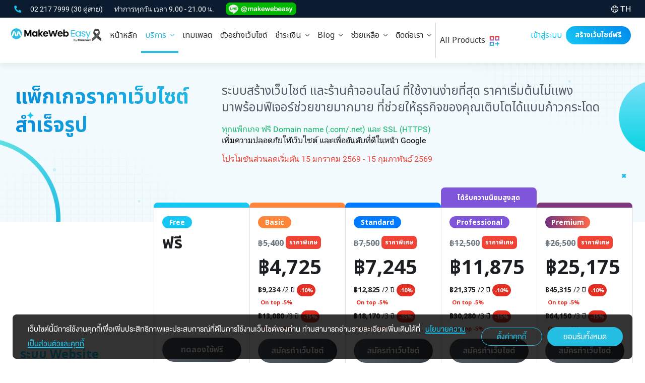

--- FILE ---
content_type: text/html; charset=UTF-8
request_url: https://www.makewebeasy.com/th/website-package/compare
body_size: 39312
content:
<!DOCTYPE HTML>
<html lang="th">
    <head>
        <title>เว็บไซต์สำเร็จรูปใช้งานง่าย ทำเว็บไซต์ธุรกิจได้เอง ราคาเริ่มต้น ฿4500</title>
        <meta charset="UTF-8" />
        <meta name="language" content="Thai">
        <meta name="apple-mobile-web-app-status-bar-style" content="black">
        <meta http-equiv="X-UA-Compatible" content="IE=edge">
        <meta name="p:domain_verify" content="c69d4f1fefed0d48c1b45dda2dcb9eb7"/>
                <meta property="og:site_name" content="MakeWebEasy">
        <meta property="og:url" content="https://www.makewebeasy.com/th/website-package/compare">
        <meta property="og:image" content="https://www.makewebeasy.com/web/th/images/mweshare.jpg" />
        <meta property="og:type" content="website" />
        <meta property="og:title" content="เว็บไซต์สำเร็จรูปใช้งานง่าย ทำเว็บไซต์ธุรกิจได้เอง ราคาเริ่มต้น ฿4500" />
        <meta property="og:description" content="สร้างเว็บไซต์ธุรกิจด้วยระบบเว็บไซต์สำเร็จรูป มีเทมเพลตมากมายเหมาะกับธุรกิจทุกประเภท รองรับ SEO และการตลาดออนไลน์ทุกแบบ ราคาเริ่มต้นไม่แพง ทดลองใช้ฟรี" />
                    <meta name="facebook-domain-verification" content="cbs9oxg7pv2byw78d372jhxsvtwi7b" />
                <meta property="fb:app_id" content="908723534764184" />
        <meta name="Description" content="สร้างเว็บไซต์ธุรกิจด้วยระบบเว็บไซต์สำเร็จรูป มีเทมเพลตมากมายเหมาะกับธุรกิจทุกประเภท รองรับ SEO และการตลาดออนไลน์ทุกแบบ ราคาเริ่มต้นไม่แพง ทดลองใช้ฟรี"/>
        <meta name="KeyWords" content="เว็บสำเร็จรูป,เว็บไซต์สำเร็จรูป, ค่าทำเว็บ, ราคาทำเว็บ, ทำเว็บไซต์ราคา"/>
        <meta name="format-detection" content="telephone=no">
        <meta name="google-site-verification" content="kttxwyTccAeg267Vpe6NXjMQRxQIaFKJtyYRiaMhOQU" />
        <meta name="viewport" content="width=device-width, initial-scale=1.0, maximum-scale=1.0, user-scalable=no">

        <link rel="alternate" href="https://www.makewebeasy.com/" hreflang="x-default" />
        <link rel="alternate" href="https://www.makewebeasy.com/en" hreflang="en" />
        <link rel="alternate" href="https://www.makewebeasy.com/id" hreflang="id" />
        <link rel="canonical" href="https://www.makewebeasy.com/th/website-package/compare" />
        
        <link rel="shortcut icon" type="image/x-icon"href="/web/th/images/logo/logo-blue/favicon.ico" />
        <link rel="apple-touch-icon" href="/web/th/images/logo/logoclip/makewebeasy-76.png">
        <link rel="apple-touch-icon" sizes="152x152" href="/web/th/images/logo/logoclip/makewebeasy-152.png">
        <link rel="apple-touch-icon" sizes="180x180" href="/web/th/images/logo/logoclip/makewebeasy-180.png">
        <link rel="apple-touch-icon" sizes="167x167" href="/web/th/images/logo/logoclip/makewebeasy-167.png">

        <link rel="preconnect" href="https://widget.chatcone.com">
        <link rel="preconnect" href="https://www.makewebeasy.com">
        <link rel="dns-prefetch" href="https://fonts.googleapis.com">
        <link rel="dns-prefetch" href="https://fonts.gstatic.com">
        <link rel="dns-prefetch" href="https://www.google-analytics.com">
        <link rel="dns-prefetch" href="https://www.googletagmanager.com">

        <link rel="preload" as="font" type="font/woff2" crossorigin="anonymous" data-family="notosansthai" href="https://fonts.gstatic.com/s/notosansthai/v20/iJWnBXeUZi_OHPqn4wq6hQ2_hbJ1xyN9wd43SofNWcd1MKVQt_So_9CdU3NqlzZ0QDn23Xl8Ng.woff2">
        <link rel="preload" as="font" type="font/woff2" crossorigin="anonymous" data-family="notosansthai" href="https://fonts.gstatic.com/s/notosansthai/v20/iJWnBXeUZi_OHPqn4wq6hQ2_hbJ1xyN9wd43SofNWcd1MKVQt_So_9CdU5RtlzZ0QDn23Xl8Ng.woff2">
        <link rel="preload" as="font" type="font/woff2" crossorigin="anonymous" data-family="notosansthai" href="https://fonts.gstatic.com/s/notosansthai/v20/iJWnBXeUZi_OHPqn4wq6hQ2_hbJ1xyN9wd43SofNWcd1MKVQt_So_9CdU5RtlyJ0QDn23Xl8Nqoy.woff2">
        <link rel="preload" as="font" type="font/woff2" crossorigin="anonymous" data-family="notosansthai" href="https://fonts.gstatic.com/s/notosansthai/v20/iJWnBXeUZi_OHPqn4wq6hQ2_hbJ1xyN9wd43SofNWcd1MKVQt_So_9CdU3NqlyJ0QDn23Xl8Nqoy.woff2">
        <link rel="preload" as="font" type="font/woff2" crossorigin="anonymous" data-family="DB-Heavent" href="/web/th/css/font/heavent/DB-Heavent.ttf">
        <link rel="preload" as="font" type="font/woff2" crossorigin="anonymous" data-family="Noboto" href="/web/th/css/font/Noboto/Noboto-Regular.ttf">
        <!-- <link rel="preload" as="font" type="font/woff2" crossorigin="anonymous" data-family="fontawesome_5.0.8" href="/web/th/plugin/fontawesome-pro-5.0.8/web-fonts-with-css/webfonts/fa-light-300.woff2"> -->
        <!-- <link rel="preload" as="font" type="font/woff2" crossorigin="anonymous" data-family="fontawesome_5.0.8" href="/web/th/plugin/fontawesome-pro-5.0.8/web-fonts-with-css/webfonts/fa-brands-400.woff2"> -->
        <!-- <link rel="preload" as="font" type="font/woff2" crossorigin="anonymous" data-family="fontawesome_5.15.4" href="/web/th/css/font/font_awesome_custom/5.15.4/fa-light-300.woff2"> -->
        <!-- <link rel="preload" as="font" type="font/woff2" crossorigin="anonymous" data-family="fontawesome_5.15.4" href="/web/th/css/font/font_awesome_custom/5.15.4/fa-solid-900.woff2"> -->
                    <!-- <link rel="preload" as="script" href="/web/th/plugin/jquery-2.0.3.min.js"> -->
                
        <!-- Head Page -->
        <link rel="stylesheet" href="/web/th/plugin/fontawesome-pro-5.0.8/web-fonts-with-css/css/fontawesome-all-custom.min.css" />
<link rel="stylesheet" href="/web/th/css/font-custom.css?v=202306081454" />
<link rel="stylesheet" href="/web/th/plugin/bootstrap-less/css/bootstrap.min.css?v=1" />
<link rel="stylesheet" href="/web/th/plugin/air/css/bootstrap-material-design-overwrite.css?v=20260118205302" />
<link rel="stylesheet" href="/web/th/plugin/OwlCarousel2-2.3.4/dist/assets/owl.carousel.min.css" />
<link rel="stylesheet" href="/web/th/plugin/OwlCarousel2-2.3.4/dist/assets/owl.theme.default.min.css" />
<!-- <link rel="stylesheet" href="/web/th/css/style_mwe.min.css?v=12" /> -->
<link rel="stylesheet" href="/web/th/css/style.css?v=202601061649" />

    <script src="/web/th/plugin/jquery-2.0.3.min.js"></script>
<script type="text/javascript" src="/web/th/plugin/OwlCarousel2-2.3.4/dist/owl.carousel.min.js"></script>
<script type="text/javascript" src="/web/th/plugin/parallax.js-1.5.0/parallax.js?v=201806071211"></script>
<script type="application/ld+json">{"@context":"https://schema.org","@type":"FAQPage","mainEntity":[{"@type":"Question","name":"เว็บสำไซต์สำเร็จรูป คือ ?","acceptedAnswer":{"@type":"Answer","text":"ระบบสร้างเว็บไซต์ที่ช่วยให้เราสร้างเว็บไซต์ได้ง่ายๆ ด้วยตัวเอง ไม่ต้องเขียนโค้ด ตกแต่งให้สวยได้ง่ายๆ มีฟีเจอร์ให้ใช้งานหลากหลาย แค่ลงข้อมูลให้พร้อม ก็สามารถเริ่มต้นใช้งานได้ทันที"}},{"@type":"Question","name":"เลือกเทมเพลตแล้วเปลี่ยนทีหลังได้ไหม ?","acceptedAnswer":{"@type":"Answer","text":"สามารถเปลี่ยนเทมเพลตเว็บไซต์ได้ไม่จำกัด โดยผู้ใช้งานสามารถเลือกได้ว่าจะคงข้อมูลเดิมไว้ หรือ ใช้ข้อมูลจากเทมเพลตใหม่ทั้งหมด"}},{"@type":"Question","name":"หากมีปัญหาสามารถติดต่อ หรือสอบถามที่ไหนได้บ้าง ?","acceptedAnswer":{"@type":"Answer","text":"สามารถสอบถาม ปัญหา และการใช้งานเว็บไซต์ได้ตามช่องทางติดต่อนี้\nโทร 02-483-0999\nLINE @MakeWebEasy\nEmail : support@makewebeasy.com"}}]}</script><!--FAQPage Code Generated by https://saijogeorge.com/json-ld-schema-generator/faq/-->        
        <!-- Page Links -->
        
        <!-- Page Style -->
                
        <!-- Page Script -->
                
        <!-- Facebook Pixel Code -->
                                    <script>
                    !function (f, b, e, v, n, t, s) {
                        if (f.fbq) return;
                        n = f.fbq = function () {
                            n.callMethod ? n.callMethod.apply(n, arguments) : n.queue.push(arguments)
                        };
                        if (!f._fbq) f._fbq = n;
                        n.push = n;
                        n.loaded = !0;
                        n.version = '2.0';
                        n.queue = [];
                        t = b.createElement(e);
                        t.async = !0;
                        t.src = v;
                        s = b.getElementsByTagName(e)[0];
                        s.parentNode.insertBefore(t, s)
                    }(window, document, 'script', 'https://connect.facebook.net/en_US/fbevents.js');
                    fbq('init', '344224015938192');
                    fbq('track', 'PageView');
                </script>
                        <noscript>
                <img height="1" width="1" style="display:none" src="https://www.facebook.com/tr?id= &ev=PageView&noscript=1" />
            </noscript>
           
        <!-- End Facebook Pixel Code -->

        <!-- Google Tag Manager -->
                    <script>
                (function (w, d, s, l, i) {
                    w[l] = w[l] || [];
                    w[l].push({'gtm.start':
                        new Date().getTime(), event: 'gtm.js'});
                        var f = d.getElementsByTagName(s)[0],
                            j = d.createElement(s), dl = l != 'dataLayer' ? '&l=' + l : '';
                    j.async = true;
                    j.src = 'https://www.googletagmanager.com/gtm.js?id=' + i + dl;
                    f.parentNode.insertBefore(j, f);
                })(window, document, 'script', 'dataLayer', 'GTM-MN637VS');
            </script>
           
        <!-- End Google Tag Manager -->

        <!-- Start GTAG -->
                    <script async src="https://www.googletagmanager.com/gtag/js?id=GTM-MN637VS"></script>
            <script>
                window.dataLayer = window.dataLayer || [];
                function gtag() { 
                    if (arguments[0] == 'event') {
                        const gtagEvents = JSON.parse('{"mwe_login_success":1,"mwe_login_security":1,"mwe_register_success":1,"mwe_register_verify":1,"mwe_contact_success":1,"mwe_createwebfree":0,"mwe_createwebfree_success":1,"mwe_createwebsite_success":0,"purchase":1,"purchase_unpaid_transfer":1,"purchase_unpaid_gbprimepay":1,"purchase_usd":1,"purchase_usd_unpaid_transfer":1,"purchase_usd_unpaid_gbprimepay":1,"purchase_idr":1,"purchase_idr_unpaid_transfer":1,"purchase_idr_unpaid_faspay":1}');
                        if (gtagEvents[arguments[1]] == '1') dataLayer.push(arguments);
                    } else {
                        dataLayer.push(arguments);
                    }
                };
                gtag('js', new Date());
                gtag('config', 'GTM-MN637VS');
            </script>
                <!-- End GTAG -->
        
        <!-- Start Chatcone -->
                <!-- End Chatcone -->

        <!-- LINE Tag Base Code -->
                    <script>
                (function(g,d,o){
                g._ltq=g._ltq||[];g._lt=g._lt||function(){g._ltq.push(arguments)};
                var h=location.protocol==='https:'?'https://d.line-scdn.net':'http://d.line-cdn.net';
                var s=d.createElement('script');s.async=1;
                s.src=o||h+'/n/line_tag/public/release/v1/lt.js';
                var t=d.getElementsByTagName('script')[0];t.parentNode.insertBefore(s,t);
                    })(window, document);
                _lt('init', {
                customerType: 'account',
                tagId: 'b7b4d0f5-83dd-4d7c-bd6f-fde814f2c9e5'
                });
                _lt('send', 'pv', ['b7b4d0f5-83dd-4d7c-bd6f-fde814f2c9e5']);
            </script>
            <noscript>
                <img height="1" width="1" style="display: none;" src="https://tr.line.me/tag.gif?c_t=lap&t_id=b7b4d0f5-83dd-4d7c-bd6f-fde814f2c9e5&e=pv&noscript=1" />
            </noscript>
                <!-- End LINE Tag Base Code -->
    </head>
    <body class="v2">
        <script>
            const const_language_dir = '/web/th/';
            const const_language_link = '/th';
            const const_language_linkhome = '/th';
            const validEmail = /^([\w-\.]+)@((\[[0-9]{1,3}\.[0-9]{1,3}\.[0-9]{1,3}\.)|(([\w-]+\.)+))([a-zA-Z]{2,13}|[0-9]{1,3})(\]?)$/;
            const validEnglish = /^[A-Za-z0-9 \.\/*\-+_@#$%\^&\(\)\[\]\'\"\;\:<>?\=\s]{1,}$/;
            const validEnglishForName = /^[A-Za-z\s]{1,}$/;
            const validEnglishCompanyname = /^[A-Za-z0-9\-\_\+\-\*\/\@\#\$\%\^\&\*\(\)\;\'\"\:\;\.\,\s]{1,}$/;
            const validEnglishAddress = /^[A-Za-z0-9\-\_\+\-\*\/\@\#\$\%\^\&\*\(\)\;\'\"\:\;\.\,\s]{1,}$/;
            const validDomain = /^[a-z0-9]{1}[a-zA-Z0-9\-]{0,59}[a-z0-9]{1}$/;
            const validDomainName = /^[a-z0-9]{1}[a-zA-Z0-9\-]{0,59}[a-z0-9]{1}\.([a-zA-Z]{2,}|[a-zA-Z]{2,}\.[a-zA-Z]{2,})$/;
            const validNumber = /^[0-9]{1,}$/;
            const validPhoneNumber = /^[0-9\-+]{1,}$/;
            const validIPv4 = /^(25[0-5]|2[0-4][0-9]|[01]?[0-9][0-9]?)\.(25[0-5]|2[0-4][0-9]|[01]?[0-9][0-9]?)\.(25[0-5]|2[0-4][0-9]|[01]?[0-9][0-9]?)\.(25[0-5]|2[0-4][0-9]|[01]?[0-9][0-9]?)$/;
            const validIPv6 = /^((([0-9A-Fa-f]{1,4}:){7}[0-9A-Fa-f]{1,4})|(([0-9A-Fa-f]{1,4}:){6}:[0-9A-Fa-f]{1,4})|(([0-9A-Fa-f]{1,4}:){5}:([0-9A-Fa-f]{1,4}:)?[0-9A-Fa-f]{1,4})|(([0-9A-Fa-f]{1,4}:){4}:([0-9A-Fa-f]{1,4}:){0,2}[0-9A-Fa-f]{1,4})|(([0-9A-Fa-f]{1,4}:){3}:([0-9A-Fa-f]{1,4}:){0,3}[0-9A-Fa-f]{1,4})|(([0-9A-Fa-f]{1,4}:){2}:([0-9A-Fa-f]{1,4}:){0,4}[0-9A-Fa-f]{1,4})|(([0-9A-Fa-f]{1,4}:){6}((\b((25[0-5])|(1\d{2})|(2[0-4]\d)|(\d{1,2}))\b)\.){3}(\b((25[0-5])|(1\d{2})|(2[0-4]\d)|(\d{1,2}))\b))|(([0-9A-Fa-f]{1,4}:){0,5}:((\b((25[0-5])|(1\d{2})|(2[0-4]\d)|(\d{1,2}))\b)\.){3}(\b((25[0-5])|(1\d{2})|(2[0-4]\d)|(\d{1,2}))\b))|(::([0-9A-Fa-f]{1,4}:){0,5}((\b((25[0-5])|(1\d{2})|(2[0-4]\d)|(\d{1,2}))\b)\.){3}(\b((25[0-5])|(1\d{2})|(2[0-4]\d)|(\d{1,2}))\b))|([0-9A-Fa-f]{1,4}::([0-9A-Fa-f]{1,4}:){0,5}[0-9A-Fa-f]{1,4})|(::([0-9A-Fa-f]{1,4}:){0,6}[0-9A-Fa-f]{1,4})|(([0-9A-Fa-f]{1,4}:){1,7}:))$/;
            const validPassword = /^(?=.*[0-9])(?=.*[a-z])(?=.*[A-Z])([a-zA-Z0-9]+){8,}$/;
        </script>

        <!-- Google Tag Manager (noscript) -->
                    <noscript>
                <iframe
                    src="https://www.googletagmanager.com/ns.html?id=GTM-MN637VS"
                    height="0" width="0"
                    style="display:none; visibility: hidden;">
                </iframe>
            </noscript>
                <!-- End Google Tag Manager (noscript) -->

        <!-- Scale Body -->
                    <script type="text/javascript">
                if ($(window).width() > 1920) {
                    $('body').hide();
                    function scaleBody(widthWin) {
                        var widthBody = widthWin / 1920;
                        if (widthWin > 1920) {
                            $('body').addClass('scaled').attr('data-scale', widthBody);
                            $('body').css({
                                '-webkit-transform-origin': 'top center',
                                '-webkit-transform': 'scale(' + widthBody + ')',
                                '-moz-transform-origin': 'top center',
                                '-moz-transform': 'scale(' + widthBody + ')',
                                '-ms-transform-origin': 'top center',
                                '-ms-transform': 'scale(' + widthBody + ')',
                                '-o-transform-origin': 'top center',
                                '-o-transform': 'scale(' + widthBody + ')',
                                'transform-origin': 'top center',
                                'transform': 'scale(' + widthBody + ')',
                            });
                        } else {
                            $('body').removeClass('scaled').removeAttr('data-scale');
                            $('body').css({
                                '-webkit-transform-origin': '',
                                '-webkit-transform': '',
                                '-moz-transform-origin': '',
                                '-moz-transform': '',
                                '-ms-transform-origin': '',
                                '-ms-transform': '',
                                '-o-transform-origin': '',
                                '-o-transform': '',
                                'transform-origin': '',
                                'transform': '',
                            });
                        }
                    }
                    scaleBody($(window).width());
                    $('body').show();
                    $(window).resize(function () {
                        scaleBody($(window).width());
                    });
                }
                // Modal when scale Body
                $(document).ready(function () {
                    function scaleModalTop($elem) {
                        if (!$elem || !$elem.get(0)) return;
                        if ($('body').hasClass('scaled')) {
                            $elem.css({ 
                                'top': `calc(${$(window).scrollTop()}px / ${$('body').attr('data-scale')})`,
                                'bottom': `calc(100% - ${$(window).scrollTop() / $('body').attr('data-scale')}px - ${$(window).height() / $('body').attr('data-scale')}px)`,
                            });
                            $elem.get(0).style.setProperty('--body-scale', $('body').attr('data-scale'));
                        } else {
                            $elem.css({ 
                                'top': 0,
                                'bottom': 0,
                            });
                            $elem.get(0).style.setProperty('--body-scale', 1);
                        }
                    }
                    $(document).on('show.bs.modal', '.modal', function (e) {
                        scaleModalTop($(e.target));
                    });
                    $(window).resize(function () {
                        scaleModalTop($('.modal.in'));
                    });
                });
            </script>
        
        
                                    <script>_lt('send', 'cv', { type: 'webpack'}, ['b7b4d0f5-83dd-4d7c-bd6f-fde814f2c9e5']);</script>
                    
        <div id="fb-root"></div>

        <!-- BlockLoading -->
        <style>
    #divViewportLoading {
        position: fixed;
        width: 100%;
        height: 100%;
        background: #ffffff;
        opacity: 0;
        z-index: -1;
        animation-name: pulse;
        animation-duration: 1s;
        animation-fill-mode: both;
        animation-iteration-count: infinite;
        -webkit-animation-name: pulse;
        -webkit-animation-duration: 1s;
        -webkit-animation-fill-mode: both;
        -webkit-animation-iteration-count: infinite;
    }
    #divViewportLoading.active {
        opacity: 1;
        z-index: 2147483635;
    }
</style>

<div id="divViewportLoading">
    <img alt="loading" class="animated pulse infinite" src="/web/th/images/logo/logo-blue/logo_mwe_minimal.png" style="top: calc(50% - 60px); left: calc(50% - 60px); position: absolute; max-width: 120px;" />
</div>

<script type="text/javascript">
    function block_loading() {
        $("#divViewportLoading").addClass("active");
        $(".section-body").addClass("loading");
        $("header").addClass("loading");
    }
    function unblock_loading() {
        setTimeout(function () {
            $("#divViewportLoading").removeClass("active");
            $(".section-body").removeClass("loading");
            $("header").removeClass("loading");
        }, 1000);
    }
    function alert_limitTrial(version = '') {
        if (!version || (version != '3' && version != '4')) version = ''; // nomalize
        showModalBS('1', '/web/th/page/createwebfree/modalLimitTrial.php?version=' + version, 'medium');
    }
</script>
        <!-- Floating Banner -->
        
        <!-- Notice -->
        <style>
    #boxNotify {
        position: fixed;
        top: 130px;
        right: 51px;
    }
    #boxNotify .alert {
        width: 300px;
        padding: 10px 15px;
        font-size: 21px;
        /* border: 1px solid #d4dde4; */
        /* border-radius: 4px; */
        -webkit-box-shadow: 0 4px 12px rgba(0,0,0,0.175);
        box-shadow: 0 4px 12px rgba(0,0,0,0.14);
    }
    #boxNotify .alert i {
        font-size: 21px;
    }
    @media (max-width: 768px) {
        #boxNotify {
            top: 70px;
            left: 15px;
            right: 15px;
        }
        #boxNotify .alert {
            width: 100%;
            text-align: center;
        }
    }
</style>

<div id="boxNotify"></div>

<script type="text/javascript">
    function showNotify(text, alertType = "success") {
        var alert = document.createElement("DIV");
        alert.classList.add("alert", `alert-${alertType}`, "animated", "fadeInUp", "animating");
        alert.innerHTML = text;
        
        var boxNotify = document.getElementById("boxNotify");
        boxNotify.appendChild(alert);

        setTimeout(function () {
            alert.classList.remove("animated", "fadeInUp");
            alert.classList.add("animated", "fadeOut");
            setTimeout(function () {
                alert.classList.remove("animating");

                var alerts_showing = boxNotify.getElementsByClassName("animating");
                if(alerts_showing.length == 0) {
                    boxNotify.innerHTML = '';
                }
            }, 1000);
        }, 3000);
    }
</script>
        <!-- PDPA -->
        
<style>
    .policy-position{
        width: 100%;
        font-family: 'DB-Heavent' ,"open sans", arial, sans-serif !important;
        position: fixed;
        bottom: 0;
        z-index: 200;
    }
    .pad-row-pdpa{
        display: -ms-flexbox;
        display: flex;
        -ms-flex-wrap: wrap;
        flex-wrap: wrap;
        margin-right: -15px;
        margin-left: -15px;
    }
    .col-pdpa{
        align-items: center !important;
        display: flex;
    }
    .policy-position .pad-row-pdpa > div.col-12 {
        display: flex;
        justify-content: center;
        align-items: center;
    }
    .policy-position .txt-pdconsent{
        color: #ffffff;
    }
    .policy-position .txt-pdconsent a{
        color: #999999;
        text-decoration: underline;
    }
    .policy-position #btnAcceptPd{
        padding: 6px 30px;
        background-color: #24bee2;
        border-color: #24bee2;
        font-family: 'DB-Heavent' ,"open sans", arial, sans-serif !important;
        font-size: 21px; 
        color: #ffffff;
    }
    .pad-row-pdpa,.wrap-con{
        position: relative;
    }

    .policy-container{
		background-color: rgba(0, 0, 0, 0.8);
		border-radius: 8px;
		margin-bottom: 8px;
	}

    .policy-position #btn_setting_cookie{
        padding: 6px 30px;
		border: 1px solid #24bee2;
		background-color: transparent;
		color: #24bee2;
        font-size: 21px;
        font-family: 'DB-Heavent' ,"open sans", arial, sans-serif !important;
		margin-right: 10px;
    }

    @media only screen and (min-width: 1025px) {
        .policy-position{
            font-size: 21px;
        }
        .policy-position .pad-row-pdpa{
            padding: 15px !important;
        }
        .cls-poli-dialog{
            position: absolute;
            right: 25px;
            top: 29%;
            color: #999999;
            font-size: 20px;
            cursor: pointer;
        }
    }

    @media only screen and (min-width: 993px) and (max-width: 1024px) {
        .policy-position{
            font-size: 21px;
        }
        .policy-position .pad-row-pdpa{
            padding: 15px !important;
        }
        .cls-poli-dialog{
            position: absolute;
            right: 25px;
            top: 29%;
            color: #999999;
            font-size: 20px;
            cursor: pointer;
        }
    }

    @media only screen and (min-width: 768px) and (max-width: 992px) {
        .policy-position{
            font-size: 21px;
        }
        .policy-position .pad-row-pdpa{
            padding: 15px !important;
        }
        .cls-poli-dialog{
            position: absolute;
            right: 25px;
            top: 29%;
            color: #999999;
            font-size: 20px;
            cursor: pointer;
        }
        .policy-position .colbtn{
            text-align: center;
        }
    }

    @media only screen and (max-width: 767px) {
        .policy-position{
            font-size: 20px;
        }
        .policy-position .colbtn{
            margin-top: 10px;
            
        }
        .policy-position .pad-row-pdpa{
            padding: 15px !important;
        }
        .cls-poli-dialog{
            position: absolute;
            right: 8px;
            top: 11%;
            color: #999999;
            font-size: 20px;
            cursor: pointer;
        }

        .policy-container{
            border-radius: 0px;
            margin-bottom: 0px;
        }
    }
</style>

<div class="policy-position">
    <div class="wrap-con">
        <div class="container">
            <div class="row pad-row-pdpa policy-container">
                <div class="col-pdpa col-xs-12 col-sm-7 col-md-7 col-lg-9">
                    <span class="txt-pdconsent">
                        เว็บไซต์นี้มีการใช้งานคุกกี้เพื่อเพิ่มประสิทธิภาพและประสบการณ์ที่ดีในการใช้งานเว็บไซต์ของท่าน  ท่านสามารถอ่านรายละเอียดเพิ่มเติมได้ที่&nbsp;&nbsp;
                        <a href="/th/privacypolicy" target="_blank" class="text-blue">
                            นโยบายความเป็นส่วนตัวและคุกกี้                        </a>
                    </span>
                </div>
                <div class="col-pdpa col-xs-12 col-sm-5 col-md-5 col-lg-3 colbtn">
                    <button class="btnAcceptPd btn btn-style fw-normal" type="button" id="btn_setting_cookie">ตั้งค่าคุกกี้</button>
                    <button class="btnAcceptPd btn btn-style fw-normal" type="button" id="btnAcceptPd">ยอมรับทั้งหมด</button>
                </div>
            </div>
        </div>
    </div>
</div>

<script type="text/javascript">
    setAceptpd('_acepolicy', '0', 365);
        setAceptpd('_mwedocpdpaver', '1.0', 365);
    
    jQuery('#btn_setting_cookie').on('click', function () {
        showModalBS(0, '/web/th/page/privacypolicy/dialogPdpaController.php', 'large');
    });

    jQuery('#btnAcceptPd').on('click', function () {
        var coname2 = getPdValue('_acepolicy');
        var nameissue = getPdValue('_mwedocpdpaver');
        if(coname2==0 && coname2!=''){
            setAceptpd('_acepolicy', '1', 365);
            setAceptpd('_mwedocpdpaver', '1.0', 365);
            let starttime = Date.now();
            setPdService(starttime);
        }else if(coname2==1 && coname2!=''){
            //do not
        }else if(coname2==''){
            setAceptpd('_acepolicy', '1', 365);
            setAceptpd('_mwedocpdpaver', '1.0', 365);
            let starttime = Date.now();
            setPdService(starttime);
        }
        jQuery('div.policy-position').hide();
    });

    jQuery('.cls-poli-dialog').on('click', function () { 
        jQuery('div.policy-position').hide();
    });

    function getPdValue(a) {
        var b = document.cookie.match('(^|;)\\s*' + a + '\\s*=\\s*([^;]+)');
        return b ? b.pop() : '';
    }

    function setAceptpd(name, value, days) {
        var expires = "";
        if (days) {
            var date = new Date();
            date.setTime(date.getTime() + (days * 24 * 60 * 60 * 1000));
            expires = "; expires=" + date.toUTCString();
        }
        document.cookie = name + "=" + (value || "") + expires + ";path=/";
    }

    function setPdService(time) {
        if(time!=''){
            jQuery.ajax({
                type: 'post',
                url: const_language_dir + 'page/privacypolicy/policyInfo.php',
                data: {
                    'type': 'acep',
                    'v': '0',
                    'acceptType':'All'
                },
                beforeSend: function (xhr) {
                
                },
                success: function (data, textStatus, jqXHR) {
                    if (data !== '1') {
                    console.log(data);
                    }
                }
            });
        }

    }

</script>


        <!-- Header-->
        
<style type='text/css'>
    :root {
        --navlink-px: 15px;
        --navlink-py: 14px;
        --navbrand-p: 10px 15px;
    }
    @media (min-width: 1024px) {
        :root {
            --navlink-px: 6px;
            --navlink-py: 8px;
            --navbrand-p: 20px 6px 20px 6px;
        }
    }
    @media (min-width: 1280px) {
        :root {
            --navlink-px: 8px;
            --navlink-py: 10px;
            --navbrand-p: 20px 8px 20px 8px;
        }
    }
    @media (min-width: 1360px) {
        :root {
            --navlink-px: 12px;
            --navlink-py: 10px;
            --navbrand-p: 20px 12px 20px 12px;
        }
    }
    @media (min-width: 1500px) {
        :root {
            --navlink-px: 18px;
            --navlink-py: 10px;
            --navbrand-p: 15px 0px 15px 15px;
        }
    }

    header {
        color: #333333;
        font-size: 16px;
        width: 100%;
        z-index: 500;
        position: fixed;
        left: 0;
        right: 0;
        top: 0;
    }
    header .panel-collapse li>p,
    header .menu-dropdown-right-container li > p {
        font-size: 16px;
        line-height: 1.2;
    }
    header .panel-collapse li>a,
    header .menu-dropdown-right-container li > a {
        font-size: 16px;
        line-height: 1.2;
    }
    header.loading {
        /* opacity: 0; */
        visibility: hidden;
    }
    @media (min-width: 991px) and (max-width: 1199px) {
        header {
            font-size: 14px;
        }
    }
    @media (max-width: 767px) {
        header {
            font-size: 16px;
        }
    }

    header .container {
        width: 96%;

    }
    @media (max-width: 1440px) {
        header .container {
            width: 98%;
        }
    }
    @media (max-width: 1024px) {
        header .container {
            width: 100%;
        }
    }

    .section-body {
        transition: padding 0s;
        padding-top: 105px;
    }
    @media (max-width: 1023px) {
        .section-body {
            padding-top: 55px;
        }
    }

    @media (min-width: 1023px) and (max-width: 1920px) {
        header {
            transition: transform 0.2s ease;
            -webkit-transition: transform 0.2s ease;
            -moz-transition: transform 0.2s ease;
            -o-transition: transform 0.2s ease;
            transform: translate3d(0,0,0);
            -webkit-transform: translate3d(0,0,0);
            -moz-transform: translate3d(0,0,0);
            -ms-transform: translate3d(0,0,0);
            -o-transform: translate3d(0,0,0);
        }
        header.affix {
            transform: translate3d(0,-35px,0);
            -webkit-transform: translate3d(0,-35px,0);
            -moz-transform: translate3d(0,-35px,0);
            -ms-transform: translate3d(0,-35px,0);
            -o-transform: translate3d(0,-35px,0);
        }
    }
</style>
<style type='text/css'>
    /* Topbar */
    .topbar {
        padding: 5px 0px;
        height: 35px;
        max-height: 35px;
        font-size: 16px;
        background-color: #0B1C30;
        color: #fff;
    }
    .topbar i { font-size: 14px; }
    .topbar .dropdown-toggle {
        font-size: 16px;
    }
    .topbar .dropdown-toggle:hover {
        color: #28bee3;
    }
    .topbar .dropdown.open a.dropdown-toggle {
        color: #28bee3;
    }
    .topbar .dropdown-menu {
        font-size: 16px;
        min-width: auto;
        left: auto;
        right: 0;
    }
    .topbar .dropdown-menu>li>a:hover,
    .topbar .dropdown-menu>li>a:focus {
        text-decoration: none;
        color: #28bee3;
        background-color: transparent;
    }
    @media (min-width: 1023px) {
        .affix .topbar .dropdown-menu {
            display: none;
        }
    }

    .topbar-tel { }
    .topbar-tel:hover { color: #17C7F3; }
    .topbar-time { margin-left: 20px; }
    .topbar-lang { display: inline-block; height: 28px; line-height: 25px;}

    @media (max-width: 1023px) {
        .topbar {
            display: none;
        }
    }
</style>
<style type='text/css'>
    /* Navbar */
    .navbar {
        margin-bottom: 0;
        border: 0;
        border-radius: 0;
        background: #FFF;
        box-shadow: 0px 0px 15px rgba(0,0,0,0.125);
        -webkit-box-shadow: 0px 0px 15px rgba(0,0,0,0.125);
    }


    /* navbar-header */
    /* navbar-brand */
    .navbar-brand { /* 70px */
        height: 70px;
        transition: all 250ms;
        -moz-transition: all 250ms;
        -webkit-transition: all 250ms;
        -o-transition: all 250ms;
        transform: translate3d(0, 0, 0);
        -webkit-transform: translate3d(0, 0, 0);
        -moz-transform: translate3d(0, 0, 0);
        -ms-transform: translate3d(0, 0, 0);
        padding: var(--navbrand-p);
    }
    .navbar-brand > img {
        height: 40px;
    }
    .navbar-brand > img.logo {
        display: block;
    }
    @media (max-width: 991px) { /* 55px */
        .navbar-brand { height: 55px; }
    }
    @media (max-width: 1499px) {
        .navbar-brand > img { height: 30px; }
    }
    @media (max-width: 1023px) { /* 55px */
        .navbar-brand > img { height: 35px; }
    }
    

    /* navbar-toggle */
    .navbar-toggle {
        background: #FFF;
        padding: 11.25px 15px;
        margin-right: 0;
    }
    .navbar-toggle .icon-bar {
        background: #333;
        transition: all 150ms ease-in-out;
    }
    .navbar-toggle .icon-bar:nth-of-type(2) {
        transform: rotate(45deg) translate3D(3px,5px,0);
    }
    .navbar-toggle .icon-bar:nth-of-type(3) {
        opacity: 0;
    }
    .navbar-toggle .icon-bar:nth-of-type(4) {
        transform: rotate(-45deg) translate3D(4px,-5px,0);
    }
    .navbar-toggle.collapsed .icon-bar:nth-of-type(2) {
        top: 8px !important;
        transform: rotate(0deg) !important
    }
    .navbar-toggle.collapsed .icon-bar:nth-of-type(3) {
        top: 10px !important;
        transform: rotate(0deg) !important;
        opacity: 1
    }
    .navbar-toggle.collapsed .icon-bar:nth-of-type(4) {
        top: 16px !important;
        transform: rotate(0deg) !important
    }



    /* navbar-collapse */
    header .navbar-collapse.collapse {
        display: none !important
    }
    header .navbar-collapse.in {
        display: block !important;
        max-height: 70vh;
        overflow-y: scroll !important;
    }
    @media (min-width: 1024px) {
        header .navbar-collapse.collapse {
            display: block !important
        }
    }
    @media (max-width: 1023px) {
        header .navbar-nav {
            margin: 0 -15px;
        }
        header .navbar-left {
            float: none !important;
        }
        header .navbar-right {
            float: none !important;
        }
    }


    /* dropdown-menu-collapse */




    /* Main Menu */
    header .navbar-nav>li {
        float: none;
        border-top: 1px solid #E0E0E0
    }
    header .panel {
        margin: 0;
        border: none;
        border-radius: 0;
        -webkit-box-shadow: none;
        box-shadow: none;
    }
    header .panel-heading {
        padding: 0;
        border: none;
        border-radius: 0;
    }
    header .panel-heading > .nav-link {
        display: block;
        padding: var(--navlink-py) var(--navlink-px);
        line-height: 1;
        color: #333;
        width: 100%;
        cursor: pointer;
    }
    header li.active > .panel-heading > .nav-link {
        color: #28bee3;
        background: transparent;
    }
    header li .panel-heading > .nav-link:hover,
    header li .panel-heading > .nav-link:focus {
        color: #28bee3;
        background: transparent;
    }
    header li.disabled > .panel-heading > .nav-link,
    header li.disabled > .panel-heading > .nav-link:hover,
    header li.disabled > .panel-heading > .nav-link:focus {
        color: #a2a2a2;
        cursor: auto;
        pointer-events: none;
    }
    header .panel-heading i.fa-angle-down.pull-right {
        line-height: inherit;
        transition:  0.2s ease-out;
        -webkit-transition: 0.2s ease-out;
        -moz-transition: 0.2s ease-out;
        -ms-transition: 0.2s ease-out;
        -o-transition: 0.2s ease-out;
    }
    header .panel-heading:not(.collapsed) i.fa-angle-down.pull-right {
        transform: rotateZ(180deg);
        -webkit-transform: rotateZ(180deg);
        -moz-transform: rotateZ(180deg);
        -ms-transform: rotateZ(180deg);
        -o-transform: rotateZ(180deg);
    }
    @media (min-width: 1024px) {
        header .navbar-nav>li {
            float: left;
            border-top: none
        }
        header .panel-heading > .nav-link {
            height: 70px;
            line-height: 50px;
        }
        header li.active > .panel-heading > .nav-link {
            border-bottom: 4px solid #28bee3;
        }
    }
    @media (min-width: 1280px) {
        header .panel-heading > .nav-link {
            height: 70px;
            line-height: 50px;
        }
    }
    @media (max-width: 1023px) {
        header li.active > .panel-heading > a.active {
            color: #28bee3;
        }
    }



    header .panel-collapse ul {
        padding: 0;
        margin: 0;
        list-style: none;
    }
    header .panel-collapse ul li>a,
    header .menu-dropdown-right-container li > a { 
        display: block;
        clear: both;
        font-weight: 300;
        line-height: 1;
        color: #333;
        white-space: normal;
    }
    header .panel-collapse ul li.active>a,
    header .panel-collapse ul li>a:hover,
    header .panel-collapse ul li>a:focus,
    header .menu-dropdown-right-container li.active>a,
    header .menu-dropdown-right-container li>a:hover,
    header .menu-dropdown-right-container li>a:focus {
        color: #28bee3;
        background: transparent;
    }
    header .panel-collapse ul li.disabled>a,
    header .panel-collapse ul li.disabled>a:hover,
    header .panel-collapse ul li.disabled>a:focus,
    header .menu-dropdown-right-container li.disabled>a,
    header .menu-dropdown-right-container li.disabled>a:hover,
    header .menu-dropdown-right-container li.disabled>a:focus {
        color: #a2a2a2;
        cursor: auto;
        pointer-events: none;
    }
    header .panel-collapse ul li>a>i,
    header .menu-dropdown-right-container li>a>i {
        font-size: 15px;
    }
    header .panel-collapse ul.dropdown-expand li>p,
    header .menu-dropdown-right-container li > p {
        padding: 14px 15px;
        margin: 0;
    }
    header .panel-collapse ul.dropdown-expand li>a,
    header .menu-dropdown-right-container li > a {
        display: block;
        clear: both;
        font-weight: 300;
        line-height: 1;
        white-space: normal;
    }
    header .panel-collapse ul.dropdown-expand li.active>a,
    header .panel-collapse ul.dropdown-expand li>a:hover,
    header .panel-collapse ul.dropdown-expand li>a:focus,
    header .menu-dropdown-right-container li.active>a,
    header .menu-dropdown-right-container li>a:hover,
    header .menu-dropdown-right-container li>a:focus {
        color: #28bee3;
        background: transparent;
    }
    header .panel-collapse ul.dropdown-expand li.disabled>a,
    header .panel-collapse ul.dropdown-expand li.disabled>a:hover,
    header .panel-collapse ul.dropdown-expand li.disabled>a:focus,
    header .menu-dropdown-right-container li.disabled>a,
    header .menu-dropdown-right-container li.disabled>a:hover,
    header .menu-dropdown-right-container li.disabled>a:focus {
        color: #a2a2a2;
        cursor: auto;
        pointer-events: none;
    }
    @media (min-width: 1024px) {
        header .panel-collapse {
            position: absolute;
            top: calc(100% - 10px);
            left: 0;
            z-index: 1000;
            display: none;
            float: left;
            min-width: 160px;
            /* padding: 0; */
            /* margin: 0; */
            list-style: none;
            text-align: left;
            background-color: #fff;
            border: 0;
            border-radius: 4px;
            -webkit-box-shadow: 0 6px 12px rgba(0,0,0,0.175);
            box-shadow: 0 6px 12px rgba(0,0,0,0.175);
            -webkit-background-clip: padding-box;
            background-clip: padding-box;
        }
        header .navbar-lang .panel-collapse {
            min-width: 80px;

        }
        header .panel-collapse .panel-body {
            padding: 10px 0;
        }
        header .panel-collapse ul li>a,
        header .menu-dropdown-right-container li>a {
            padding: 5px 20px;
            white-space: nowrap;
        }
        header .panel-collapse ul.dropdown-expand {
            width: max-content;
        }
        header .panel-collapse ul.dropdown-expand > li {
            display: inline-block;
            width: auto;
            padding: 0;
            float: left;
        }
        header .panel-collapse ul.dropdown-expand li>p,
        header .menu-dropdown-right-container li>p {
            padding: 8px 24px;
        }
        header .panel-collapse ul.dropdown-expand li>a,
        header .menu-dropdown-right-container li>a {
            padding: 8px 24px;
        }
        header .collapsing {
            display: block;
            -webkit-transition: none;
            -o-transition: none;
            transition: none;
        }
    }
    @media (max-width: 991px) {
        header .panel-body {
            padding-top: 0;
        }
        header .panel-collapse ul li>a {
            padding: 14px 15px;
            text-indent: 15px;
        }
        header .panel-collapse ul.dropdown-expand li>a {
            padding: 14px 15px;
            text-indent: 15px;
        }
    }

    header #heading_allProducts {
        border-left: 1px #4A556540 solid;
        margin: 10px 0;
        a {
            padding-top: 0;
            padding-bottom: 0;
            height: fit-content;
        }
        @media (max-width:1023px) {
            display: none;
        }
    }

    header #collapse_allProducts {
        /* border-radius: 20px; */
        @media (max-width:1023px) {
            display: none;
        }
        transform: translate3d(-673px, 0px, 0px);
        .product {
            display: flex; 
            gap: 15px;
        }
        .subtitle{
            word-break: break-word;
            font-size: 14px;
            color: #6A7282;
            line-height: 20px;
            @media (max-width: 1023px){
                display: none;
            }
        }
        .productTag{
            font-size: 16px;
            font-weight: 700;
            margin-bottom: 5px;
        }
        .productDescription{
            @media (max-width:1023px){
                display: flex;
                align-items: center;
            }
        }

        ul>li>ul>li {
            width: calc(50% - 0.5rem);
        }
        ul>li>ul {
            display: flex;
            flex-wrap: wrap;
            justify-content: center;
            max-width: 800px;
            width: auto;
        }
        
        ul>li>a:hover{
            background-color: #F8FAFC;
            border-radius: 10px;
            .greaterSign{
                color: #ee3f4c;
            }
            .productTag{
                color: #000;
            }
        }

        .productLogo {
            width: 24px; height: 24px;
            @media (min-width:1024px){
                width: 38px; height: 38px;
                padding: 6px;
                border: #D1D5DC 2px solid;
                border-radius: 40%;
                background-color: #fff;
            }
        }

        .greaterSign{
            width: 12px;
            height: 12px;
            flex-shrink: 0;
            color: #d1d5dc;
        }
        #allProductHeader {
            width: 100%;
            @media (min-width: 1024px){
                padding: 0 20px;
            }
            p {
                padding: 0 10px;
                font-weight: 900;
                color: #99A1AF;
            }
            hr {
                border: none; 
                height: 1px; 
                background: #ccc; 
                margin: 10px 0;

                @media (max-width: 1023px){
                    display: none;
                }
            }

        }
    }





    /* navbar-right */
    header .navbar-right .dropdown-menu {
        left: auto;
        right: auto
    }
    /* header .navbar-divider .divider-box {
        height: 70px;
        line-height: 50px;
        padding: 23px 0;
    }
    header .navbar-divider .divider-box .divider {
        width: 1px;
        height: 24px;
        background-color: #d9d9d9;
    } */
    /* header .navbar-tel i.fa-phone {
        font-size: 14px;
        margin-right: 5px;
        transform: rotateY(180deg);
        -webkit-transform: rotateY(180deg);
        -moz-transform: rotateY(180deg);
        -ms-transform: rotateY(180deg);
        -o-transform: rotateY(180deg);
    } */
    header .navbar-lang i.fa-globe {
        font-size: 14px;
    }
    header .navbar-account .nav-link i.fa-user-circle {
        vertical-align: middle;
        font-size: 22px;
    }
    header .navbar-account .dropdown-toggle .userEmail {
        display: none;
    }
    header .navbar-account .dropdown-menu .userEmail {
        display: block;
    }
    @media (min-width: 992px) {
        header .navbar-account .panel-collapse {
            left: auto;
            right: 0;
        }
    }
    header .btnTopBar {
        float: left;
        margin: 17px 0;
    }
    @media (max-width: 1023px) {
        header .navbar-account .dropdown-toggle .userEmail {
            display: inline-block;
        }
        header .navbar-account .dropdown-menu .userEmail {
            display: none;
        }
    }
</style>
<style type='text/css'>
    /* Overwrite Brake Point Bootstrap */
    @media (max-width: 1023px) {
        .navbar-toggle {
            display: block !important;
        }
        .container>.navbar-header, .container-fluid>.navbar-header, .container>.navbar-collapse, .container-fluid>.navbar-collapse {
            margin-right: -15px;
            margin-left: -15px;
        }
        .navbar>.container .navbar-brand, .navbar>.container-fluid .navbar-brand {
            margin-left: auto;
        }
        .navbar-header {
            float: none;
        }
    }
    @media (max-width: 991px) {
        .navbar .container {
            width: 100%;
        }
    }
    .line-topbar{
        max-height: 25px;
        margin-bottom: 3px;
    }


    #navtol-warp-so{
        display: none;
        background-color: #0B1C30;
        height: 40px;
        color: #ffffff;
        position: relative;
    }

    @media screen and (max-width: 767px) {
        #navtol-warp-so{
            z-index: 9999999999;
            display:block;
            display: flex;
            align-items: center;
        }
        .section-body {
            padding-top: 95px;
        }
    }
    .fa-phone, .img-social-sticky{
        color: #17C7F3;
    }
    .row-header{
        display: flex;
        flex-direction: row;
        align-items: center;
    }
    .menu-head-dropdown-right {
        position: relative;
        width: 100%;
    }
    .menu-head-dropdown-right.active > a,
    .menu-head-dropdown-right:hover > a {
        color: #28bee3;
    }
    .menu-dropdown-right-container {
        display: none;
        position: absolute;
        left: 100%;
        top: -10px;
        z-index: 1000;
        min-width: 160px;
        padding: 10px 0;
        list-style: none;
        text-align: left;
        background-color: #fff;
        border: 0;
        border-radius: 4px;
        -webkit-box-shadow: 0 6px 12px rgba(0,0,0,0.175);
        box-shadow: 0 6px 12px rgba(0,0,0,0.175);
        -webkit-background-clip: padding-box;
        background-clip: padding-box;
    }
    .menu-head-dropdown-right:hover .menu-dropdown-right-container {display: block;}
    @media (max-width: 1023px) {
        .menu-head-dropdown-right > a > i {
            display: none;
        }
        .menu-dropdown-right-container {
            display: block;
            width: 100%;
            position: static;
            background: transparent;
            box-shadow: none;
        }
        header .collapse ul li .panel-heading > a.has-link {
            width: fit-content;
        }
        header .collapse ul li .panel-heading > a.has-link i {
            display: none;
        }
        header .collapse ul li .panel-heading {
            display: flex;
            align-items: center;
        }
        .area-click-expand-mobile {
            flex-grow: 1;
            padding-right: 15px;
            margin-top: -20px;
            margin-bottom: -20px;
            cursor: pointer;
        }
    }
    @media (min-width: 1024px) {
        .area-click-expand-mobile {
            display: none;
        }
    }
    @media (max-width: 991px) {
        header .menu-dropdown-right-container li>a {
            padding: 14px 15px;
            text-indent: 30px !important;
        }
    }

    .mobileAllproducts{
        position: relative;
        display:flex;
        justify-content: end;
        top: 5px;

        #menu_text_mobileAllProducts{
            margin: 10px 0;
            padding: 0 10px;
            align-items: center;
            cursor: pointer;
        }

        .menu{
            margin: 0;
        }
        /* --- Dropdown --- */
        .dropdown {
            list-style: none;
            position: relative;
        }

        .dropdown-content {
            min-width: calc(100vw - 4rem);
            max-height: 50vh;
            position: absolute;
            left: calc(100% + 54px);
            background: white;
            border-radius: 4px;
            padding: 15px;
            box-shadow: 0 6px 25px rgba(0, 0, 0, 0.15);
            display: flex;
            opacity: 0;
            visibility: hidden;
            transform: translate3d(calc(-100% - 2rem), 0, 0);
            z-index: 999;
            
            @media (min-width: 768px) {
                min-width: calc(50vw - 4rem);
                transform: translate3d(calc(-100% - 5rem), 0, 0);
            }
        }

        .dropdown-column {
            display: flex;
            flex-direction: column;
        }

        .dropdown:focus-within .dropdown-content {
            opacity: 1;
            visibility: visible;
        }
        hr {
            border: none; 
            height: 1px; 
            background: #ccc; 
            margin: 10px 0;
        }
        .allProducts-content {
            overflow-y: auto;
            padding: 0;

            li{
                list-style: none;
            }
            .productLogo {
                width: 38px; height: 38px;
                padding: 6px;
                border: #D1D5DC 2px solid;
                border-radius: 40%;
                background-color: #fff;
            }

            .subtitle{
                word-break: break-word;
                font-size: 14px;
                color: #6A7282;
                line-height: 20px;
                width: 100%;
                margin: 0;
            }
            .productTag{
                font-size: 16px;
                font-weight: 700;
                margin-bottom: 0;
            }
            .greaterSign{
                width: 12px;
                height: 12px;
                flex-shrink: 0;
                color: #d1d5dc;
            }
            li>ul{
                display: flex;
                flex-wrap: wrap;
                padding: 0 10px;
                gap: 10px;
                .product {
                    gap: 15px;
                    display: flex;
                    
                    .productDescription{
                        width: 100%;
                    }
                }
                >li{
                    min-height: 75px;
                    width: 100%;
                    >a:hover{
                        background-color: #F8FAFC;
                        border-radius: 10px;
                        .greaterSign{
                            color: #ee3f4c;
                        }
                        .productTag{
                            color: #000;
                        }
                    }
                }
            }
        }

        .contentHeader{
            p{
                padding: 0 10px;
                font-weight: 800;
                color: #99A1AF;
                font-size: 18px;
            }
        }
    }

    @media (min-width:1024px){
        .mobileAllproducts{
            display: none;
        }
    }

    @media (max-width:1023px) {
        .liAllProducts{
            display: none !important;
        }
    }
</style>

<header class="affix-top text-bold">
        <div class="topbar">
        <div class="container">
            <div class="row d-flex row-header fs-nbt-14">
                <div class="col-xs-9">
                    <span class="topbar-tel">
                        <i class="fas fa-phone fa-rotate-90 mr-15"></i>
                                                    <a class="topPhone" href="tel:022177999">
                                 02 217 7999                             </a>
                                                     
                        (30 คู่สาย) 
                    </span>
                    <span class="topbar-time">ทำการทุกวัน เวลา 9.00 - 21.00 น.</span>
                    <span class="topbar-time">
                        <a href="https://line.me/R/ti/p/@makewebeasy" target="_blank" rel="nofollow">
                            <img 
                                class="line-topbar" 
                                srcset="
                                    /web/th/images/social/LineMakewebeasy.png 480w,
                                    /web/th/images/logo/LineMakewebeasy_header2.png
                                " 
                                sizes="100vw"
                                alt="makewebeasy-line" 
                            />
                        </a>
                    </span>
                </div>
                <div class="col-xs-3 text-right">
                    <div class="topbar-lang">
                        <div class="dropdown">
                            <a href="javascript:void(0);" class="dropdown-toggle" id="dropdownMenu1" data-toggle="dropdown" aria-haspopup="true" aria-expanded="true">
                                                                    <i class="fal fa-globe">&nbsp;</i>TH                                                                                                                            </a>
                            <ul class="dropdown-menu" aria-labelledby="dropdownMenu1">
                                                                    <li><a href="/en">EN</a></li>
                                    <li><a href="/id">ID</a></li>
                                                                                                                            </ul>
                        </div>
                    </div>
                </div>
            </div>
        </div>
    </div>
    <nav class="navbar">
        <div class="container">
            <!-- brand logo -->
            <div id="navtol-warp-so" class="row fs-nbt-14">
                <div class="col-xs-12 text-center">
                    <span>
                        <i class="fas fa-phone fa-rotate-90 mr-15"></i>
                                                    <a class="link-stic-tol" href="tel:022177999" rel="nofollow" >
                             02 217 7999                             </a>
                                                     
                        (30 คู่สาย) 
                    </span>
                    <a class="link-stic-line ml-10" href="https://line.me/R/ti/p/@makewebeasy" target="_blank" rel="nofollow" >
                        <img 
                            class="img-social-line" 
                            srcset="
                                /web/th/images/social/LineMakewebeasy.png 480w,
                                /web/th/images/logo/LineMakewebeasy_header2.png
                            " 
                            sizes="100vw"
                            alt="Line MWE" 
                            style="max-height: 26px;"
                        >
                    </a>
                </div>   
            </div>
           
            <div class="navbar-header">
                <button type="button" class="navbar-toggle collapsed" data-toggle="collapse" data-target="#navMenuCol">
                    <span class="sr-only">Toggle navigation</span>
                    <span class="icon-bar"></span>
                    <span class="icon-bar"></span>
                    <span class="icon-bar"></span>
                </button>
                <a class="navbar-brand" href="/th">
                                        <img 
                        class="logo" 
                        srcset="
                            /web/th/images/logo/logo-blue/logo_mwe_minimal_moruning.png 480w,
                            /web/th/images/logo/logo-blue/MWE_LOGO_rip.png?v=202519111130 1023w,
                            /web/th/images/logo/logo-blue/logo_mwe_minimal_moruning.png 1024w,
                            /web/th/images/logo/logo-blue/MWE_LOGO_rip.png?v=202519111130                        "
                        sizes="100vw"
                        alt="MakeWebEasy" 
                    />
                </a>
                
                <div class="mobileAllproducts">
                    <ul class="menu">
                        <li class="dropdown">
                            <div id="menu_text_mobileAllProducts">
                                <a href="#" data-toggle="dropdown">
                                    <img src="/web/th/images/page/all-products-logo/allProducts.png" style="width: 20px; heigth: 20px;" />                                </a>
                            </div>
                            <div class="dropdown-content">
                                <div class="dropdown-column">
                                    <div class="contentHeader">
                                        <p>Clicknext Platform</p>
                                        <hr>
                                    </div>
                                    <ul class="allProducts-content">
                                                                                    <li>
                                                <ul>
                                                                                                                                                                                                                            <li class="">
                                                                <a href="https://www.chatcone.com/"
                                                                    target="_blank"                                                                    rel="nofollow">
                                                                    <span class="product">
                                                                        <img src="/web/th/images/page/all-products-logo/chatcone.png" class="productLogo" />
                                                                        <div class="productDescription">
                                                                            <p class="productTag">Chatcone</p>
                                                                            <p class="subtitle">ระบบรวมแชท และ AI Chatbot ตอบแชทลูกค้า จากทุกช่องทางในหน้าจอเดียว</p>
                                                                        </div>
                                                                        <svg class="greaterSign" width="7" height="11" viewBox="0 0 7 11" fill="none" xmlns="http://www.w3.org/2000/svg">
                                                                            <path d="M0.519165 9.58393L1.41302 10.4778L6.46308 5.42774L1.41302 0.377686L0.519165 1.27154L4.67536 5.42774L0.519165 9.58393Z" fill="currentcolor"></path>
                                                                        </svg>
                                                                    </span>
                                                                </a>
                                                            </li>
                                                                                                                                                                                                                                <li class="">
                                                                <a href="https://smsmkt.com/"
                                                                    target="_blank"                                                                    rel="nofollow">
                                                                    <span class="product">
                                                                        <img src="/web/th/images/page/all-products-logo/smsmkt.png" class="productLogo" />
                                                                        <div class="productDescription">
                                                                            <p class="productTag">SMSMKT</p>
                                                                            <p class="subtitle">ระบบส่ง SMS Marketing เชื่อมต่อ API ง่าย เลือกใช้ได้ทุกรูปแบบตามที่คุณต้องการ</p>
                                                                        </div>
                                                                        <svg class="greaterSign" width="7" height="11" viewBox="0 0 7 11" fill="none" xmlns="http://www.w3.org/2000/svg">
                                                                            <path d="M0.519165 9.58393L1.41302 10.4778L6.46308 5.42774L1.41302 0.377686L0.519165 1.27154L4.67536 5.42774L0.519165 9.58393Z" fill="currentcolor"></path>
                                                                        </svg>
                                                                    </span>
                                                                </a>
                                                            </li>
                                                                                                                                                                                                                                <li class="">
                                                                <a href="https://melon.cloud/"
                                                                    target="_blank"                                                                    rel="nofollow">
                                                                    <span class="product">
                                                                        <img src="/web/th/images/page/all-products-logo/melonCloud.png" class="productLogo" />
                                                                        <div class="productDescription">
                                                                            <p class="productTag">MelonCloud</p>
                                                                            <p class="subtitle">ผู้ให้บริการ Cloud และระบบจัดการ Multi Cloud</p>
                                                                        </div>
                                                                        <svg class="greaterSign" width="7" height="11" viewBox="0 0 7 11" fill="none" xmlns="http://www.w3.org/2000/svg">
                                                                            <path d="M0.519165 9.58393L1.41302 10.4778L6.46308 5.42774L1.41302 0.377686L0.519165 1.27154L4.67536 5.42774L0.519165 9.58393Z" fill="currentcolor"></path>
                                                                        </svg>
                                                                    </span>
                                                                </a>
                                                            </li>
                                                                                                                                                                                                                                <li class="">
                                                                <a href="https://www.keptpoint.com/"
                                                                    target="_blank"                                                                    rel="nofollow">
                                                                    <span class="product">
                                                                        <img src="/web/th/images/page/all-products-logo/keptpoint.png" class="productLogo" />
                                                                        <div class="productDescription">
                                                                            <p class="productTag">Keptpoint</p>
                                                                            <p class="subtitle">ระบบสะสมแต้ม แลกรางวัลผ่าน LINE OA สร้างฐานลูกค้าประจำให้ธุรกิจคุณได้โดยไม่ต้องมี POS</p>
                                                                        </div>
                                                                        <svg class="greaterSign" width="7" height="11" viewBox="0 0 7 11" fill="none" xmlns="http://www.w3.org/2000/svg">
                                                                            <path d="M0.519165 9.58393L1.41302 10.4778L6.46308 5.42774L1.41302 0.377686L0.519165 1.27154L4.67536 5.42774L0.519165 9.58393Z" fill="currentcolor"></path>
                                                                        </svg>
                                                                    </span>
                                                                </a>
                                                            </li>
                                                                                                                                                                                                                                <li class="">
                                                                <a href="https://www.etaxwise.com/"
                                                                    target="_blank"                                                                    rel="nofollow">
                                                                    <span class="product">
                                                                        <img src="/web/th/images/page/all-products-logo/etaxwise.png" class="productLogo" />
                                                                        <div class="productDescription">
                                                                            <p class="productTag">Etaxwise</p>
                                                                            <p class="subtitle">ระบบสร้าง และจัดการ e-Tax invoice & e-Receipt ทำงานเอกสารภาษีให้สะดวก และง่ายยิ่งขึ้น</p>
                                                                        </div>
                                                                        <svg class="greaterSign" width="7" height="11" viewBox="0 0 7 11" fill="none" xmlns="http://www.w3.org/2000/svg">
                                                                            <path d="M0.519165 9.58393L1.41302 10.4778L6.46308 5.42774L1.41302 0.377686L0.519165 1.27154L4.67536 5.42774L0.519165 9.58393Z" fill="currentcolor"></path>
                                                                        </svg>
                                                                    </span>
                                                                </a>
                                                            </li>
                                                                                                                                                                                                                                <li class="">
                                                                <a href="https://www.clicknext.com/crm"
                                                                    target="_blank"                                                                    rel="nofollow">
                                                                    <span class="product">
                                                                        <img src="/web/th/images/page/all-products-logo/crmvolt.png" class="productLogo" />
                                                                        <div class="productDescription">
                                                                            <p class="productTag">CRMVolt</p>
                                                                            <p class="subtitle">ระบบบริหารทีมขาย ติดตามลูกค้า และเพิ่มโอกาสการขาย วัดผลลัพธ์ได้ง่าย ไม่มีตกหล่น</p>
                                                                        </div>
                                                                        <svg class="greaterSign" width="7" height="11" viewBox="0 0 7 11" fill="none" xmlns="http://www.w3.org/2000/svg">
                                                                            <path d="M0.519165 9.58393L1.41302 10.4778L6.46308 5.42774L1.41302 0.377686L0.519165 1.27154L4.67536 5.42774L0.519165 9.58393Z" fill="currentcolor"></path>
                                                                        </svg>
                                                                    </span>
                                                                </a>
                                                            </li>
                                                                                                                                                            </ul>
                                            </li>
                                                                            </ul>
                                </div>
                            </div>
                        </li>
                    </ul>
                </div>
            </div>
            <!-- menu navigation -->
            
            <div class="navbar-collapse collapse" id="navMenuCol">
                <!-- <div class="panel-group" id="accordion" role="tablist" aria-multiselectable="true"> -->
                    <ul class="nav navbar-nav navbar-left">

                                                                                    <li class="panel  home">
                                    <div class="panel-heading">
                                        <a class="nav-link" href="/th"
                                                                                        rel="nofollow">
                                            หน้าหลัก                                        </a>
                                    </div>
                                </li>

                                                                                
                                <li class="panel active ">
                                    <div class="panel-heading collapsed" role="tab" id="heading_product-service" data-toggle="collapse" data-parent="#accordion" data-target="#collapse_product-service" aria-expanded="false" aria-controls="collapse_product-service">
                                        <a class="nav-link" href="javascript:void(0);" id="menu_text_product-service">
                                            บริการ&nbsp;&nbsp;<i class="fal fa-angle-down pull-right"></i>                                        </a>
                                                                            </div>
                                    <div class="panel-collapse collapse" id="collapse_product-service" role="tabpanel" aria-labelledby="heading_product-service">
                                        <div class="panel-body">
                                            
                                                <ul class="dropdown-expand" role="menu">
                                                                                                            <li>
                                                            <p class="text-blue-darken">บริการทำเว็บไซต์</p>
                                                            <ul>
                                                                                                                                                                                                                                                                            <li class="active">
                                                                            <a href="/th/website-package"
                                                                                                                                                                >
                                                                                ราคาเว็บสำเร็จรูป                                                                            </a>
                                                                        </li>
                                                                                                                                                                                                                                                                                <li class="">
                                                                            <a href="/th/website-design"
                                                                                                                                                                >
                                                                                รับออกแบบเว็บไซต์                                                                            </a>
                                                                        </li>
                                                                                                                                                                                                                                                                                <li class="">
                                                                            <a href="/th/website-design-enterprise"
                                                                                                                                                                >
                                                                                ทำเว็บไซต์พร้อมการตลาด                                                                            </a>
                                                                        </li>
                                                                                                                                                                                                </ul>
                                                        </li>
                                                                                                            <li>
                                                            <p class="text-blue-darken">บริการเสริม</p>
                                                            <ul>
                                                                                                                                                                                                                                                                            <li class="">
                                                                            <a href="/th/google-workspace"
                                                                                                                                                                >
                                                                                บริการ Google Workspace (G-Suite)                                                                            </a>
                                                                        </li>
                                                                                                                                                                                                                                                                                <li class="">
                                                                            <a href="/th/website-update"
                                                                                                                                                                >
                                                                                บริการอัพเดทข้อมูลเว็บไซต์                                                                            </a>
                                                                        </li>
                                                                                                                                                                                                                                                                                <li class="">
                                                                            <a href="/th/shopee"
                                                                                                                                                                >
                                                                                เชื่อมต่อ Shopee                                                                            </a>
                                                                        </li>
                                                                                                                                                                                                                                                                                <li class="">
                                                                            <a href="/th/chatcone"
                                                                                                                                                                >
                                                                                ระบบจัดการแชท Chatcone                                                                            </a>
                                                                        </li>
                                                                                                                                                                                                                                                                                <li class="">
                                                                            <a href="/th/photography-package"
                                                                                                                                                                >
                                                                                บริการถ่ายภาพสินค้า                                                                            </a>
                                                                        </li>
                                                                                                                                                                                                </ul>
                                                        </li>
                                                                                                            <li>
                                                            <p class="text-blue-darken">บริการการตลาดออนไลน์</p>
                                                            <ul>
                                                                                                                                                                                                                                                                            <li class="">
                                                                            <a href="/th/google-adwords"
                                                                                                                                                                >
                                                                                บริการ Google Ads                                                                            </a>
                                                                        </li>
                                                                                                                                                                                                                                                                                <li class="">
                                                                            <a href="/th/google-shopping-ads"
                                                                                                                                                                >
                                                                                บริการ Google Shopping Ads                                                                            </a>
                                                                        </li>
                                                                                                                                                                                                                                                                                <li class="">
                                                                            <a href="/th/google-shopping-tab"
                                                                                                                                                                >
                                                                                บริการ Google Shopping Tab                                                                            </a>
                                                                        </li>
                                                                                                                                                                                                                                                                                <li class="">
                                                                            <a href="/th/seo-suggestion"
                                                                                                                                                                >
                                                                                บริการ SEO                                                                            </a>
                                                                        </li>
                                                                                                                                                                                                                                                                                <li class="">
                                                                            <a href="/th/google-my-business"
                                                                                                                                                                >
                                                                                บริการ Google My Business                                                                            </a>
                                                                        </li>
                                                                                                                                                                                                                                                                                <li class="">
                                                                            <a href="/th/line-official-account"
                                                                                                                                                                >
                                                                                บริการ LINE Official Account                                                                            </a>
                                                                        </li>
                                                                                                                                                                                                                                                                                <li class="">
                                                                            <a href="/th/conversion-tracking"
                                                                                                                                                                >
                                                                                บริการ Conversion tracking                                                                            </a>
                                                                        </li>
                                                                                                                                                                                                </ul>
                                                        </li>
                                                                                                    </ul>

                                                                                    </div>
                                    </div>
                                </li>

                                                                                                                <li class="panel  template">
                                    <div class="panel-heading">
                                        <a class="nav-link" href="/th/templates"
                                                                                        >
                                            เทมเพลต                                        </a>
                                    </div>
                                </li>

                                                                                                                <li class="panel  portfolio">
                                    <div class="panel-heading">
                                        <a class="nav-link" href="/th/portfolio"
                                                                                        >
                                            ตัวอย่างเว็บไซต์                                        </a>
                                    </div>
                                </li>

                                                                                
                                <li class="panel  ">
                                    <div class="panel-heading collapsed" role="tab" id="heading_payment" data-toggle="collapse" data-parent="#accordion" data-target="#collapse_payment" aria-expanded="false" aria-controls="collapse_payment">
                                        <a class="nav-link" href="javascript:void(0);" id="menu_text_payment">
                                            ชำระเงิน&nbsp;&nbsp;<i class="fal fa-angle-down pull-right"></i>                                        </a>
                                                                            </div>
                                    <div class="panel-collapse collapse" id="collapse_payment" role="tabpanel" aria-labelledby="heading_payment">
                                        <div class="panel-body">
                                            
                                                <ul class="" role="menu">
                                                    
                                                                                                                    <li class="">
                                                                <a href="/th/howto-payment" 
                                                                    id="menu_text_payment_howto-payment"
                                                                    class=""
                                                                                                                                        >
                                                                    วิธีการชำระเงิน                                                                </a>
                                                            </li>
                                                                                                            
                                                                                                                    <li class="">
                                                                <a href="/th/online-payment" 
                                                                    id="menu_text_payment_payonline"
                                                                    class=""
                                                                                                                                        >
                                                                    ชำระค่าบริการออนไลน์                                                                </a>
                                                            </li>
                                                                                                            
                                                                                                                    <li class="">
                                                                <a href="/th/confirmpay" 
                                                                    id="menu_text_payment_confirmpay"
                                                                    class=""
                                                                                                                                        >
                                                                    แจ้งชำระเงิน                                                                </a>
                                                            </li>
                                                                                                                                                            </ul>

                                                                                    </div>
                                    </div>
                                </li>

                                                                                
                                <li class="panel  ">
                                    <div class="panel-heading collapsed" role="tab" id="heading_blog" data-toggle="collapse" data-parent="#accordion" data-target="#collapse_blog" aria-expanded="false" aria-controls="collapse_blog">
                                        <a class="nav-link has-link" href="/th/blog" id="menu_text_blog">
                                            Blog&nbsp;&nbsp;<i class="fal fa-angle-down pull-right"></i>                                        </a>
                                                                                    <div class="area-click-expand-mobile"><i class="fal fa-angle-down pull-right"></i></div>
                                                                            </div>
                                    <div class="panel-collapse collapse" id="collapse_blog" role="tabpanel" aria-labelledby="heading_blog">
                                        <div class="panel-body">
                                            
                                                <ul class="" role="menu">
                                                    
                                                                                                                    <li class="">
                                                                <a href="/th/blog/category/บทความทั้งหมด/website/" 
                                                                    id="menu_text_blog_website"
                                                                    class="submenu-blog"
                                                                    target="_blank"                                                                    >
                                                                    Website                                                                </a>
                                                            </li>
                                                                                                            
                                                                                                                    <li class="">
                                                                <a href="/th/blog/category/บทความทั้งหมด/e-commerce/" 
                                                                    id="menu_text_blog_ecommerce"
                                                                    class="submenu-blog"
                                                                    target="_blank"                                                                    >
                                                                    E-commerce                                                                </a>
                                                            </li>
                                                                                                            
                                                                                                                    <li class="">
                                                                <a href="/th/blog/category/บทความทั้งหมด/google-ads/" 
                                                                    id="menu_text_blog_googleAds"
                                                                    class="submenu-blog"
                                                                    target="_blank"                                                                    >
                                                                    Google Ads                                                                </a>
                                                            </li>
                                                                                                            
                                                                                                                    <li class="">
                                                                <a href="/th/blog/category/บทความทั้งหมด/seo/" 
                                                                    id="menu_text_blog_seo"
                                                                    class="submenu-blog"
                                                                    target="_blank"                                                                    >
                                                                    SEO                                                                </a>
                                                            </li>
                                                                                                            
                                                                                                                    <li class="">
                                                                <a href="/th/blog/category/บทความทั้งหมด/marketing/" 
                                                                    id="menu_text_blog_marketing"
                                                                    class="submenu-blog"
                                                                    target="_blank"                                                                    >
                                                                    Marketing                                                                </a>
                                                            </li>
                                                                                                            
                                                                                                                    <li class="menu-head-dropdown-right">
                                                                <a href="javascript:void(0);"
                                                                    id="menu_text_blog_news"
                                                                    class="nav-link submenu-blog"
                                                                                                                                                                                                        >
                                                                    News<i class="fal fa-angle-right pull-right"></i>
                                                                </a>
                                                                <div class="menu-dropdown-right-container">
                                                                    <ul>
                                                                                                                                                    <li class="">
                                                                                <a href="/th/blog/category/news/testimonial/" 
                                                                                    id="menu_text_blog_news_testimonial"
                                                                                    class="submenu-blog"
                                                                                    target="_blank"                                                                                                                                                                    >
                                                                                    Testimonial                                                                                </a>
                                                                            </li>
                                                                                                                                                    <li class="">
                                                                                <a href="/th/blog/category/news/activity/" 
                                                                                    id="menu_text_blog_news_activity"
                                                                                    class="submenu-blog"
                                                                                    target="_blank"                                                                                                                                                                    >
                                                                                    Activity                                                                                </a>
                                                                            </li>
                                                                                                                                                    <li class="">
                                                                                <a href="/th/blog/category/news/feature-update/" 
                                                                                    id="menu_text_blog_news_featureUpdate"
                                                                                    class="submenu-blog"
                                                                                    target="_blank"                                                                                                                                                                    >
                                                                                    Feature Update                                                                                </a>
                                                                            </li>
                                                                                                                                                    <li class="">
                                                                                <a href="/th/blog/category/news/course/" 
                                                                                    id="menu_text_blog_news_course"
                                                                                    class="submenu-blog"
                                                                                    target="_blank"                                                                                                                                                                    >
                                                                                    Course                                                                                </a>
                                                                            </li>
                                                                                                                                                    <li class="">
                                                                                <a href="/th/blog/category/news/promotion-news/" 
                                                                                    id="menu_text_blog_news_promotion"
                                                                                    class="submenu-blog"
                                                                                    target="_blank"                                                                                                                                                                    >
                                                                                    Promotion                                                                                </a>
                                                                            </li>
                                                                                                                                            </ul>
                                                                </div>
                                                            </li>
                                                                                                                                                            </ul>

                                                                                    </div>
                                    </div>
                                </li>

                                                                                
                                <li class="panel  ">
                                    <div class="panel-heading collapsed" role="tab" id="heading_help" data-toggle="collapse" data-parent="#accordion" data-target="#collapse_help" aria-expanded="false" aria-controls="collapse_help">
                                        <a class="nav-link" href="javascript:void(0);" id="menu_text_help">
                                            ช่วยเหลือ&nbsp;&nbsp;<i class="fal fa-angle-down pull-right"></i>                                        </a>
                                                                            </div>
                                    <div class="panel-collapse collapse" id="collapse_help" role="tabpanel" aria-labelledby="heading_help">
                                        <div class="panel-body">
                                            
                                                <ul class="" role="menu">
                                                    
                                                                                                                    <li class="">
                                                                <a href="/th/blog/manual-v4/" 
                                                                    id="menu_text_help_usermanual_v4"
                                                                    class=""
                                                                                                                                        >
                                                                    คู่มือการสร้างเว็บไซต์ V.4 <label class="label label-sm label-gradient-primary px-8 mb-0 ml-8" style="height: 21px;"> ใหม่ </label>                                                                </a>
                                                            </li>
                                                                                                            
                                                                                                                    <li class="">
                                                                <a href="/th/blog/manual/" 
                                                                    id="menu_text_help_usermanual"
                                                                    class=""
                                                                                                                                        >
                                                                    คู่มือการสร้างเว็บไซต์                                                                </a>
                                                            </li>
                                                                                                            
                                                                                                                    <li class="">
                                                                <a href="/th/blog/makewebeasy-course/" 
                                                                    id="menu_text_help_course"
                                                                    class=""
                                                                    target="_blank"                                                                    >
                                                                    คอร์สอบรมการสร้างเว็บไซต์                                                                </a>
                                                            </li>
                                                                                                            
                                                                                                                    <li class="">
                                                                <a href="/th/features" 
                                                                    id="menu_text_help_features"
                                                                    class=""
                                                                                                                                        >
                                                                     ฟีเจอร์และความสามารถ                                                                </a>
                                                            </li>
                                                                                                                                                            </ul>

                                                                                    </div>
                                    </div>
                                </li>

                                                                                
                                <li class="panel  ">
                                    <div class="panel-heading collapsed" role="tab" id="heading_contact" data-toggle="collapse" data-parent="#accordion" data-target="#collapse_contact" aria-expanded="false" aria-controls="collapse_contact">
                                        <a class="nav-link" href="javascript:void(0);" id="menu_text_contact">
                                            ติดต่อเรา&nbsp;&nbsp;<i class="fal fa-angle-down pull-right"></i>                                        </a>
                                                                            </div>
                                    <div class="panel-collapse collapse" id="collapse_contact" role="tabpanel" aria-labelledby="heading_contact">
                                        <div class="panel-body">
                                            
                                                <ul class="" role="menu">
                                                    
                                                                                                                    <li class="">
                                                                <a href="/th/contactus" 
                                                                    id="menu_text_contact_contactus"
                                                                    class=""
                                                                                                                                        >
                                                                    ติดต่อเรา                                                                </a>
                                                            </li>
                                                                                                            
                                                                                                                    <li class="">
                                                                <a href="/th/about-makewebeasy" 
                                                                    id="menu_text_contact_about-makewebeasy"
                                                                    class=""
                                                                                                                                        >
                                                                    เกี่ยวกับเรา                                                                </a>
                                                            </li>
                                                                                                            
                                                                                                                    <li class="">
                                                                <a href="/th/job-makewebeasy" 
                                                                    id="menu_text_contact_job-makewebeasy"
                                                                    class=""
                                                                                                                                        >
                                                                    ร่วมงานกับเรา                                                                </a>
                                                            </li>
                                                                                                            
                                                                                                                    <li class="">
                                                                <a href="/th/partner" 
                                                                    id="menu_text_contact_partnerregist"
                                                                    class=""
                                                                                                                                        >
                                                                    สมัครตัวแทนจำหน่าย                                                                </a>
                                                            </li>
                                                                                                            
                                                                                                                    <li class="">
                                                                <a href="https://www.facebook.com/makewebeasy" 
                                                                    id="menu_text_contact_facebookpage"
                                                                    class=""
                                                                    target="_blank"                                                                    rel="nofollow">
                                                                    Facebook                                                                </a>
                                                            </li>
                                                                                                                                                            </ul>

                                                                                    </div>
                                    </div>
                                </li>

                                                                                
                                <li class="panel  liAllProducts">
                                    <div class="panel-heading collapsed" role="tab" id="heading_allProducts" data-toggle="collapse" data-parent="#accordion" data-target="#collapse_allProducts" aria-expanded="false" aria-controls="collapse_allProducts">
                                        <a class="nav-link" href="javascript:void(0);" id="menu_text_allProducts">
                                            All Products&nbsp;&nbsp;<img src="/web/th/images/page/all-products-logo/allProducts.png" style="width: 20px; heigth: 20px;" />                                        </a>
                                                                            </div>
                                    <div class="panel-collapse collapse" id="collapse_allProducts" role="tabpanel" aria-labelledby="heading_allProducts">
                                        <div class="panel-body">
                                            
                                                <ul class="dropdown-expand" role="menu">
                                                    <div id="allProductHeader">
                                                        <p>Clicknext Platform</p>
                                                        <hr id="allProductsHRtag">
                                                    </div>
                                                                                                            <li>
                                                            <ul>
                                                                                                                                                                                                                                                                            <li class="">
                                                                            <a href="https://www.chatcone.com/"
                                                                                target="_blank"                                                                                rel="nofollow">
                                                                                <span class="product"> 
                                                                                    <img src="/web/th/images/page/all-products-logo/chatcone.png" class="productLogo"/> 
                                                                                    <div class="productDescription">
                                                                                        <p class="productTag">Chatcone</p>
                                                                                        <p class="subtitle">ระบบรวมแชท และ AI Chatbot ตอบแชทลูกค้า จากทุกช่องทางในหน้าจอเดียว</p>
                                                                                    </div>
                                                                                    <svg class="greaterSign" width="7" height="11" viewBox="0 0 7 11" fill="none" xmlns="http://www.w3.org/2000/svg">
                                                                                        <path d="M0.519165 9.58393L1.41302 10.4778L6.46308 5.42774L1.41302 0.377686L0.519165 1.27154L4.67536 5.42774L0.519165 9.58393Z" fill="currentcolor"></path>
                                                                                    </svg>
                                                                                </span>
                                                                            </a>
                                                                        </li>
                                                                                                                                                                                                                                                                                <li class="">
                                                                            <a href="https://smsmkt.com/"
                                                                                target="_blank"                                                                                rel="nofollow">
                                                                                <span class="product"> 
                                                                                    <img src="/web/th/images/page/all-products-logo/smsmkt.png" class="productLogo"/> 
                                                                                    <div class="productDescription">
                                                                                        <p class="productTag">SMSMKT</p>
                                                                                        <p class="subtitle">ระบบส่ง SMS Marketing เชื่อมต่อ API ง่าย เลือกใช้ได้ทุกรูปแบบตามที่คุณต้องการ</p>
                                                                                    </div>
                                                                                    <svg class="greaterSign" width="7" height="11" viewBox="0 0 7 11" fill="none" xmlns="http://www.w3.org/2000/svg">
                                                                                        <path d="M0.519165 9.58393L1.41302 10.4778L6.46308 5.42774L1.41302 0.377686L0.519165 1.27154L4.67536 5.42774L0.519165 9.58393Z" fill="currentcolor"></path>
                                                                                    </svg>
                                                                                </span>
                                                                            </a>
                                                                        </li>
                                                                                                                                                                                                                                                                                <li class="">
                                                                            <a href="https://melon.cloud/"
                                                                                target="_blank"                                                                                rel="nofollow">
                                                                                <span class="product"> 
                                                                                    <img src="/web/th/images/page/all-products-logo/melonCloud.png" class="productLogo"/> 
                                                                                    <div class="productDescription">
                                                                                        <p class="productTag">MelonCloud</p>
                                                                                        <p class="subtitle">ผู้ให้บริการ Cloud และระบบจัดการ Multi Cloud</p>
                                                                                    </div>
                                                                                    <svg class="greaterSign" width="7" height="11" viewBox="0 0 7 11" fill="none" xmlns="http://www.w3.org/2000/svg">
                                                                                        <path d="M0.519165 9.58393L1.41302 10.4778L6.46308 5.42774L1.41302 0.377686L0.519165 1.27154L4.67536 5.42774L0.519165 9.58393Z" fill="currentcolor"></path>
                                                                                    </svg>
                                                                                </span>
                                                                            </a>
                                                                        </li>
                                                                                                                                                                                                                                                                                <li class="">
                                                                            <a href="https://www.keptpoint.com/"
                                                                                target="_blank"                                                                                rel="nofollow">
                                                                                <span class="product"> 
                                                                                    <img src="/web/th/images/page/all-products-logo/keptpoint.png" class="productLogo"/> 
                                                                                    <div class="productDescription">
                                                                                        <p class="productTag">Keptpoint</p>
                                                                                        <p class="subtitle">ระบบสะสมแต้ม แลกรางวัลผ่าน LINE OA สร้างฐานลูกค้าประจำให้ธุรกิจคุณได้โดยไม่ต้องมี POS</p>
                                                                                    </div>
                                                                                    <svg class="greaterSign" width="7" height="11" viewBox="0 0 7 11" fill="none" xmlns="http://www.w3.org/2000/svg">
                                                                                        <path d="M0.519165 9.58393L1.41302 10.4778L6.46308 5.42774L1.41302 0.377686L0.519165 1.27154L4.67536 5.42774L0.519165 9.58393Z" fill="currentcolor"></path>
                                                                                    </svg>
                                                                                </span>
                                                                            </a>
                                                                        </li>
                                                                                                                                                                                                                                                                                <li class="">
                                                                            <a href="https://www.etaxwise.com/"
                                                                                target="_blank"                                                                                rel="nofollow">
                                                                                <span class="product"> 
                                                                                    <img src="/web/th/images/page/all-products-logo/etaxwise.png" class="productLogo"/> 
                                                                                    <div class="productDescription">
                                                                                        <p class="productTag">Etaxwise</p>
                                                                                        <p class="subtitle">ระบบสร้าง และจัดการ e-Tax invoice & e-Receipt ทำงานเอกสารภาษีให้สะดวก และง่ายยิ่งขึ้น</p>
                                                                                    </div>
                                                                                    <svg class="greaterSign" width="7" height="11" viewBox="0 0 7 11" fill="none" xmlns="http://www.w3.org/2000/svg">
                                                                                        <path d="M0.519165 9.58393L1.41302 10.4778L6.46308 5.42774L1.41302 0.377686L0.519165 1.27154L4.67536 5.42774L0.519165 9.58393Z" fill="currentcolor"></path>
                                                                                    </svg>
                                                                                </span>
                                                                            </a>
                                                                        </li>
                                                                                                                                                                                                                                                                                <li class="">
                                                                            <a href="https://www.clicknext.com/crm"
                                                                                target="_blank"                                                                                rel="nofollow">
                                                                                <span class="product"> 
                                                                                    <img src="/web/th/images/page/all-products-logo/crmvolt.png" class="productLogo"/> 
                                                                                    <div class="productDescription">
                                                                                        <p class="productTag">CRMVolt</p>
                                                                                        <p class="subtitle">ระบบบริหารทีมขาย ติดตามลูกค้า และเพิ่มโอกาสการขาย วัดผลลัพธ์ได้ง่าย ไม่มีตกหล่น</p>
                                                                                    </div>
                                                                                    <svg class="greaterSign" width="7" height="11" viewBox="0 0 7 11" fill="none" xmlns="http://www.w3.org/2000/svg">
                                                                                        <path d="M0.519165 9.58393L1.41302 10.4778L6.46308 5.42774L1.41302 0.377686L0.519165 1.27154L4.67536 5.42774L0.519165 9.58393Z" fill="currentcolor"></path>
                                                                                    </svg>
                                                                                </span>
                                                                            </a>
                                                                        </li>
                                                                                                                                                                                                </ul>
                                                        </li>
                                                                                                    </ul>

                                                                                    </div>
                                    </div>
                                </li>

                                                    
                    </ul>
                    <ul class="nav navbar-nav navbar-right">
                        <li class="navbar-webfree hidden-md hidden-lg">
                            <div class="panel-heading">
                                <a class="buttonCustomerTrial" href="javascript:void(0)" >สร้างเว็บไซต์ฟรี</a>
                            </div>
                        </li>
                        <li class="navbar-lang hidden-md hidden-lg">
                            <div class="panel-heading collapsed" role="tab" id="heading_lang" data-toggle="collapse" data-parent="#accordion" data-target="#collapse_lang" aria-expanded="false" aria-controls="collapse_lang">
                                <a href="javascript:void(0);" class="" >
                                                                            <i class="fal fa-globe">&nbsp;</i>TH                                                                                                                                                                                    <i class="fal fa-angle-down pull-right"></i>
                                </a>
                            </div>
                            <div class="panel-collapse collapse" id="collapse_lang" role="tabpanel" aria-labelledby="heading_lang">
                                <div class="panel-body">
                                    <ul class="" role="menu">
                                                                                    <li class="col-lg-12" role="presentation">
                                                <a href="/en">
                                                    EN                                                </a>
                                            </li>
                                            <li class="col-lg-12" role="presentation">
                                                <a href="/id">
                                                    ID                                                </a>
                                            </li>
                                                                                                                                                            </ul>
                                </div>
                            </div>
                        </li>
                                                    <li class="navbar-login">
                                <div class="panel-heading">
                                    <a class="nav-link text-blue" href="/th/login">เข้าสู่ระบบ</a>
                                </div>
                            </li>
                                                <a class="btn btn-primary btnTopBar hidden-xs hidden-sm buttonCustomerTrial" href="javascript:void(0)">
                            สร้างเว็บไซต์ฟรี                        </a>
                    </ul>
                <!-- </div> -->
            </div>
        </div>
    </nav>
</header>
<script type="text/javascript">
    jQuery(document).ready(function() {
        jQuery("#menu_text_blog").on('click', function (e) {
            e.preventDefault();
            let url = e.target.href;
            _lt('send', 'cv', {
                type: 'blog'
            },['b7b4d0f5-83dd-4d7c-bd6f-fde814f2c9e5']);
            window.open(url);
        })
        jQuery(".submenu-blog").on('click', function (e) {
            e.preventDefault();
            let url = e.target.href;
            if (url && url != 'javascript:void(0);') {
                _lt('send', 'cv', {
                    type: 'blog'
                },['b7b4d0f5-83dd-4d7c-bd6f-fde814f2c9e5']);
                window.open(url);
            }
        })
    });
</script>

        <div class="section-body">
            <!-- Modal -->
            <div class="modal fade" tabindex="-1" role="dialog" aria-labelledby="myModalLabel" aria-hidden="true" id="modal_standard"></div>

<script type="text/javascript">
    jQuery('.modal').on('hidden.bs.modal', function () {
        jQuery(this).html('');
    });
    function showModalBS(isClose, path, size) {
        var loaderCSS = '<div class="loader" style="width: 50px;"><svg class="circular" viewBox="25 25 50 50"><circle class="path" cx="50" cy="50" r="20" fill="none" stroke-width="4" stroke-miterlimit="10"/></svg></div>';

        if (size == 'small') {
            var siz = 'sm';
        } else if (size == 'medium') {
            var siz = 'md';
        } else if (size == 'large') {
            var siz = 'lg';
        } else {
            var siz = 'md';
        }

        if (isClose == 1) {
            var backdrop = true;
        } else if (isClose == 0) {
            var backdrop = 'static';
        } else {
            var backdrop = true;
        }

        jQuery('#modal_standard').html('<div class="modal-dialog modal-' + siz + '"><div class="modal-content">' + loaderCSS + '</div></div>');
        jQuery('#modal_standard').modal({
            backdrop: backdrop,
            /* remote: path,*/
            show: true,
            keyboard: true
        });
        jQuery('#modal_standard').find('.modal-content').load(path, function () {});
    }
</script>
            <!-- Page Link -->
                        
            <!-- Page Style -->
                        
            <!-- Page Content -->
            <link href="/web/th/css/page/packagePlanCompare.css?v=201804061640" rel="stylesheet" />
<style>

    .section-bg {
        position: absolute; 
        width: 100%; 
        height: 100%;
        z-index: -2;
        background-size: contain;
        background-repeat: no-repeat;
        background-image: url("/web/th/images/page/packagewebsite/sectionFeature/bg-compare.webp");
    }

    .section-bg2 {
        position: absolute;
        width: 100%;
        height: 100%;
        z-index: -1;
        background: white;top: 530px;
    }

    .section-content {
        background-position-y: 100%;
        background-color: #F2FAFD;
        background-size: contain;
        background-repeat: no-repeat;
        background-image: url("/web/th/images/page/packagewebsite/sectionFeature/bggrid.webp");
    }
    .boxContainer table tr td { width: 190px; }
    .boxContainer table tr td:first-child { width: auto; }

    .table-package-m .boxContainer table tr:not(.tab-detal) td:nth-child(2),
    .table-package-m .boxContainer table tr:not(.tab-detal) td:nth-child(3),
    .table-package-m .boxContainer table tr:not(.tab-detal) td:nth-child(4),
    .table-package-m .boxContainer table tr:not(.tab-detal) td:nth-child(5),
    .table-package-m .boxContainer table tr:not(.tab-detal) td:nth-child(6) {
        text-align: center;
    }

    .boxContainer table tr:nth-child(2) td {
        vertical-align: top;
        padding-top: 8px;
    }

    .boxContainer .section-description {
        border-bottom: 1px solid #C8C8C8;
    }

    .boxContainer .section-description td {
        padding-bottom: 17px;
    }

    .boxContainer .section-price td {
        padding-top: 20px;
        padding-bottom: 20px;
    }

    .packageSystem td {
        padding: 5px;
    }

    .imageWebsiteSystem {
        width: 28px;
        height: 28px;
        display: inline-block;
        margin-left: 10px;
    }

    .imageWebsiteSystem > img {
        width: 100%;
        height: 100%;
    }

    .imageController {
        margin: auto;
    }

    .imageController > img {
        width: 100%;
        height: 100%;
    }

    .btn-tab-color2.active,
    .btn-tab-color2 :active,
    .btn-tab-color2 :focus {
        background-color: transparent;
        color: #2A9AE0;
        border-bottom: 2px solid #2A9AE0;
    }

    /* package */

    .sub-headingbox {
        text-align: center;
        width: 100%;
        border-radius: 8px 8px 0px 0px;
        height: 10px;
    }

    .sub-headingbox.pop-up {
        text-align: center;
        width: 100%;
        border-radius: 8px 8px 0px 0px;
        height: 40px;
        display: flex;
        flex-wrap: wrap;
        align-items: center;
        justify-content: center;
    }

    .boxContainer .packageSystem .transparention{
        border: transparent;
    }
    .boxContainer .btn-hv:hover{
        background-color: #05a2df;
    }

    .boxMobileContainer .btn-hv:hover{
        background-color: #05a2df;
    }
    
    .btn-hvdetail:hover{
        background-color: #7c7b7b;
    }
    @media only screen and (max-width: 1200px) {
        .highlight {
            margin-left: 59.6%;
        }
        
    }

    .line-height {
        line-height: 1.8 !important;
    }

    .boxHeader td:first-child{
        width: 25%;
    }

    .boxHeader td{
        width: 15%;
    }

    .boxHeader>table{
        width: 100%;
    }

    .v-buttom{
        vertical-align: bottom !important;
    }

    .v-top{
        vertical-align: top !important;
    }

    .tab-color td{
        padding: 0px !important;
    }

    .w-100{
        width: 100% !important;
    }

    .boxTitle td:first-child {
        width: 30%;
    }

    .boxTitle td {
        width: 60%;
    }

    .bg-while {
        background-color: white;
    }

    .boxContainer tr.first-row {
        border-bottom: 2px solid #17C7F3;
    }

    .pdfButton img {
        width: 15px;
        height: 15px;
    }

    .boxContainer .packageSystem i {
        font-size: 20px;
    }
    .boxContainer ul {
        margin-bottom: 0px;
    } 
</style>
<div class="section-bg hidden-xs hidden-sm"></div>
<div class="section-bg2 hidden-xs hidden-sm"></div>
<div class="container">
    <div class="row hidden-xs hidden-sm mt-15">
            <div class="boxTitle mt-40">
                <table border="0" class="w-100 mb-30">
                    <tr class="packageSystem">
                        <td class="v-top">
                            <h2 class="fs-display-m fw-bold text-gradient-primary">แพ็กเกจราคาเว็บไซต์สำเร็จรูป</h2>
                        </td>
                        <td class="v-top">
                            <p class="fs-body-xl fs-xs-16">ระบบสร้างเว็บไซต์ และร้านค้าออนไลน์ ที่ใช้งานง่ายที่สุด ราคาเริ่มต้นไม่แพง<br>มาพร้อมฟีเจอร์ช่วยขายมากมาย ที่ช่วยให้ธุรกิจของคุณเติบโตได้แบบก้าวกระโดด</p>
                            <p class="fs-content-m text-success mt-15">ทุกแพ็กเกจ ฟรี Domain name (.com/.net) และ SSL (HTTPS)<br><span class='text-black'>เพิ่มความปลอดภัยให้เว็บไซต์ และเพื่ออันดับที่ดีในหน้า Google</span></p>
                                                            <p class="fs-content-m text-danger mt-15">โปรโมชันส่วนลดเริ่มต้น 15 มกราคม 2569 - 15 กุมภาพันธ์ 2569</p>
                                                                                </td>
                    </tr>
                </table>
            </div>
            <div class="boxContainer text-header">
                <table border="0">
                    <tr class="packageSystem tab-color">
                        <td></td>
                                                                                    <td class="v-buttom">
                                    <div class="col-xs-2 sub-headingbox fs-body-s fw-bold bg-branding px-0 text-white"></div>
                                </td>
                                                                                                                <td class="v-buttom">
                                    <div class="col-xs-2 sub-headingbox fs-body-s fw-bold bg-orange px-0 text-white"></div>
                                </td>
                                                                                                                <td class="v-buttom">
                                    <div class="col-xs-2 sub-headingbox fs-body-s fw-bold bg-indigo px-0 text-white"></div>
                                </td>
                                                                                                                <td class="v-buttom">
                                    <div class="col-xs-2 sub-headingbox pop-up fs-body-s fw-bold bg-purple px-0 text-white">ได้รับความนิยมสูงสุด</div>
                                </td>
                                                                                                                <td class="v-buttom">
                                    <div class="col-xs-2 sub-headingbox fs-body-s fw-bold bg-magenta px-0 text-white"></div>
                                </td>
                                                                        </tr>
                    <tr class="packageSystem tab-detal">
                        <td class="fs-heading-l text-branding fw-bold p-15 v-buttom">ระบบ Website</td>
                                                                                <td class="border border-divider p-16 bg-while">
                                <div class="label label-sm label-pill label-free">Free</div>
                                
                                
                                                                <div class="price fs-display-s fw-bold mt-8">ฟรี<div class="fs-nt-18 fw-normal text-hint">&nbsp;</div></div>
                                <div style="margin-top: 94px;"></div>
                                
                                
                                <div class="price2 fs-body-s fw-bold mt-4 ">
                                    &nbsp;                                                                    </div>
                                <div>
                                                                    </div>
                                <div class="price3 fs-body-s fw-bold mt-4 ">
                                    &nbsp;                                                                    </div>
                                <div>
                                                                    </div>

                                
                                
                                <button  type="button" class="btn btn-lg btn-block btn-tertiary-to-primary mt-8 w-100 btnFree" >
                                    ทดลองใช้ฟรี                                </button>
                            </td>
                                                                                <td class="border border-divider p-16 bg-while">
                                <div class="label label-sm label-pill label-basic">Basic</div>
                                
                                
                                                                    <div class="d-flex align-items-center gap-2 mt-15">
                                        <span class="price2 fs-body-m fw-bold mt-4 text-line-through" style="color: #6E7881;">
                                            ฿5,400                                        </span>
                                        &nbsp;
                                        <span class="badge bg-danger" style="padding-top: 7px; border-radius: 7px;">ราคาพิเศษ</span>
                                    </div>
                                    <div class="price fs-display-m fw-bold mt-10">฿4,725</div>
                                
                                
                                <div class="price2 fs-body-s fw-bold mt-4 ">
                                    ฿9,234 <span class="price2-cond fw-normal">/2 ปี</span>                                    <div class='label label-pill label-sm label-error fs-nt-11 px-3'>-10%</div>                                </div>
                                <div>
                                                                            <div class='label label-pill label-sm fs-nt-11 px-3' style='color: #E13023;'>On top -5%</div>
                                                                    </div>
                                <div class="price3 fs-body-s fw-bold mt-4 ">
                                    ฿13,080 <span class="price2-cond fw-normal">/3 ปี</span>                                    <div class='label label-pill label-sm label-error fs-nt-11 px-3'>-15%</div>                                </div>
                                <div>
                                                                            <div class='label label-pill label-sm fs-nt-11 px-3' style='color: #E13023;'>On top -5%</div>
                                                                    </div>

                                
                                
                                <button  type="button" class="btn btn-lg btn-block btn-tertiary-to-primary mt-8 w-100 btnBasic" >
                                    สมัครทำเว็บไซต์                                </button>
                            </td>
                                                                                <td class="border border-divider p-16 bg-while">
                                <div class="label label-sm label-pill label-standard">Standard</div>
                                
                                
                                                                    <div class="d-flex align-items-center gap-2 mt-15">
                                        <span class="price2 fs-body-m fw-bold mt-4 text-line-through" style="color: #6E7881;">
                                            ฿7,500                                        </span>
                                        &nbsp;
                                        <span class="badge bg-danger" style="padding-top: 7px; border-radius: 7px;">ราคาพิเศษ</span>
                                    </div>
                                    <div class="price fs-display-m fw-bold mt-10">฿7,245</div>
                                
                                
                                <div class="price2 fs-body-s fw-bold mt-4 ">
                                    ฿12,825 <span class="price2-cond fw-normal">/2 ปี</span>                                    <div class='label label-pill label-sm label-error fs-nt-11 px-3'>-10%</div>                                </div>
                                <div>
                                                                            <div class='label label-pill label-sm fs-nt-11 px-3' style='color: #E13023;'>On top -5%</div>
                                                                    </div>
                                <div class="price3 fs-body-s fw-bold mt-4 ">
                                    ฿18,170 <span class="price2-cond fw-normal">/3 ปี</span>                                    <div class='label label-pill label-sm label-error fs-nt-11 px-3'>-15%</div>                                </div>
                                <div>
                                                                            <div class='label label-pill label-sm fs-nt-11 px-3' style='color: #E13023;'>On top -5%</div>
                                                                    </div>

                                
                                
                                <button  type="button" class="btn btn-lg btn-block btn-tertiary-to-primary mt-8 w-100 btnStandard" >
                                    สมัครทำเว็บไซต์                                </button>
                            </td>
                                                                                <td class="border border-divider p-16 bg-while">
                                <div class="label label-sm label-pill label-professional">Professional</div>
                                
                                
                                                                    <div class="d-flex align-items-center gap-2 mt-15">
                                        <span class="price2 fs-body-m fw-bold mt-4 text-line-through" style="color: #6E7881;">
                                            ฿12,500                                        </span>
                                        &nbsp;
                                        <span class="badge bg-danger" style="padding-top: 7px; border-radius: 7px;">ราคาพิเศษ</span>
                                    </div>
                                    <div class="price fs-display-m fw-bold mt-10">฿11,875</div>
                                
                                
                                <div class="price2 fs-body-s fw-bold mt-4 ">
                                    ฿21,375 <span class="price2-cond fw-normal">/2 ปี</span>                                    <div class='label label-pill label-sm label-error fs-nt-11 px-3'>-10%</div>                                </div>
                                <div>
                                                                            <div class='label label-pill label-sm fs-nt-11 px-3' style='color: #E13023;'>On top -5%</div>
                                                                    </div>
                                <div class="price3 fs-body-s fw-bold mt-4 ">
                                    ฿30,280 <span class="price2-cond fw-normal">/3 ปี</span>                                    <div class='label label-pill label-sm label-error fs-nt-11 px-3'>-15%</div>                                </div>
                                <div>
                                                                            <div class='label label-pill label-sm fs-nt-11 px-3' style='color: #E13023;'>On top -5%</div>
                                                                    </div>

                                
                                
                                <button  type="button" class="btn btn-lg btn-block btn-tertiary-to-primary mt-8 w-100 btnProfessional" >
                                    สมัครทำเว็บไซต์                                </button>
                            </td>
                                                                                <td class="border border-divider p-16 bg-while">
                                <div class="label label-sm label-pill label-premium">Premium</div>
                                
                                
                                                                    <div class="d-flex align-items-center gap-2 mt-15">
                                        <span class="price2 fs-body-m fw-bold mt-4 text-line-through" style="color: #6E7881;">
                                            ฿26,500                                        </span>
                                        &nbsp;
                                        <span class="badge bg-danger" style="padding-top: 7px; border-radius: 7px;">ราคาพิเศษ</span>
                                    </div>
                                    <div class="price fs-display-m fw-bold mt-10">฿25,175</div>
                                
                                
                                <div class="price2 fs-body-s fw-bold mt-4 ">
                                    ฿45,315 <span class="price2-cond fw-normal">/2 ปี</span>                                    <div class='label label-pill label-sm label-error fs-nt-11 px-3'>-10%</div>                                </div>
                                <div>
                                                                            <div class='label label-pill label-sm fs-nt-11 px-3' style='color: #E13023;'>On top -5%</div>
                                                                    </div>
                                <div class="price3 fs-body-s fw-bold mt-4 ">
                                    ฿64,150 <span class="price2-cond fw-normal">/3 ปี</span>                                    <div class='label label-pill label-sm label-error fs-nt-11 px-3'>-15%</div>                                </div>
                                <div>
                                                                            <div class='label label-pill label-sm fs-nt-11 px-3' style='color: #E13023;'>On top -5%</div>
                                                                    </div>

                                
                                
                                <button  type="button" class="btn btn-lg btn-block btn-tertiary-to-primary mt-8 w-100 btnPremium" >
                                    สมัครทำเว็บไซต์                                </button>
                            </td>
                                            </tr>

                    <!-- Groups -->
                                                                                        
                        <!-- Features -->
                                                    <tr class="packageSystem" style="border-top: 2px solid #17C7F3; background-color: #F2FAFD">
                                <td class="fs-heading-m fw-bold">
                                    <ul>
                                        <li>
                                            ระบบ SSL                                                                                    </li>
                                    </ul>
                                </td>
                                                                                                                                                <td class="fs-content-l p-15"><i class="fa fa-check-circle text-free"></i></td>

                                                                                                                                                                                    <td class="fs-content-l p-15"><i class="fa fa-check-circle text-basic"></i></td>

                                                                                                                                                                                    <td class="fs-content-l p-15"><i class="fa fa-check-circle text-standard"></i></td>

                                                                                                                                                                                    <td class="fs-content-l p-15"><i class="fa fa-check-circle text-professional"></i></td>

                                                                                                                                                                                    <td class="fs-content-l p-15"><i class="fa fa-check-circle text-premium-gradient"></i></td>

                                                                                                </tr>
                                                    <tr class="packageSystem" style=" background-color: #FFFFFF">
                                <td class="fs-heading-m fw-bold">
                                    <ul>
                                        <li>
                                            ฟรี Domain name (.com/.net)                                                                                    </li>
                                    </ul>
                                </td>
                                                                                                                                                <td class="fs-content-l p-15"><i class="fa fa-times-circle" style="color: #D0D5DD;"></i></td>

                                                                                                                                                                                    <td class="fs-content-l p-15"><i class="fa fa-check-circle text-basic"></i></td>

                                                                                                                                                                                    <td class="fs-content-l p-15"><i class="fa fa-check-circle text-standard"></i></td>

                                                                                                                                                                                    <td class="fs-content-l p-15"><i class="fa fa-check-circle text-professional"></i></td>

                                                                                                                                                                                    <td class="fs-content-l p-15"><i class="fa fa-check-circle text-premium-gradient"></i></td>

                                                                                                </tr>
                                                    <tr class="packageSystem" style=" background-color: #F2FAFD">
                                <td class="fs-heading-m fw-bold">
                                    <ul>
                                        <li>
                                            Domain name .th                                                                                    </li>
                                    </ul>
                                </td>
                                                                                                                                                <td class="fs-content-l p-15"><i class="fa fa-times-circle" style="color: #D0D5DD;"></i></td>

                                                                                                                                                                                    
                                                                                                                                                                                    
                                                                                                                                                                                    
                                                                                                                                                                                                                                <td class="fs-content-l p-15 text-center" colspan="5">1 ปี 800฿ / 2 ปี 1,600฿ / 3 ปี 2,400฿</td>
                                        
                                                                                                </tr>
                                                    <tr class="packageSystem" style=" background-color: #FFFFFF">
                                <td class="fs-heading-m fw-bold">
                                    <ul>
                                        <li>
                                            บริการอบรมการสร้างเว็บไซต์                                                                                    </li>
                                    </ul>
                                </td>
                                                                                                                                                <td class="fs-content-l p-15"><i class="fa fa-times-circle" style="color: #D0D5DD;"></i></td>

                                                                                                                                                                                    <td class="fs-content-l p-15"><i class="fa fa-check-circle text-basic"></i></td>

                                                                                                                                                                                    <td class="fs-content-l p-15"><i class="fa fa-check-circle text-standard"></i></td>

                                                                                                                                                                                    <td class="fs-content-l p-15"><i class="fa fa-check-circle text-professional"></i></td>

                                                                                                                                                                                    <td class="fs-content-l p-15"><i class="fa fa-check-circle text-premium-gradient"></i></td>

                                                                                                </tr>
                                                    <tr class="packageSystem" style=" background-color: #F2FAFD">
                                <td class="fs-heading-m fw-bold">
                                    <ul>
                                        <li>
                                            รองรับการปรับแต่ง SEO                                                                                    </li>
                                    </ul>
                                </td>
                                                                                                                                                <td class="fs-content-l p-15"><i class="fa fa-check-circle text-free"></i></td>

                                                                                                                                                                                    <td class="fs-content-l p-15"><i class="fa fa-check-circle text-basic"></i></td>

                                                                                                                                                                                    <td class="fs-content-l p-15"><i class="fa fa-check-circle text-standard"></i></td>

                                                                                                                                                                                    <td class="fs-content-l p-15"><i class="fa fa-check-circle text-professional"></i></td>

                                                                                                                                                                                    <td class="fs-content-l p-15"><i class="fa fa-check-circle text-premium-gradient"></i></td>

                                                                                                </tr>
                                                    <tr class="packageSystem" style=" background-color: #FFFFFF">
                                <td class="fs-heading-m fw-bold">
                                    <ul>
                                        <li>
                                            PDPA / Cookies <div class="fs-content-m fs-xs-12 fw-normal text-indigo">(ระบบรายงาน PDPA)</div>                                                                                    </li>
                                    </ul>
                                </td>
                                                                                                                                                <td class="fs-content-l p-15"><i class="fa fa-check-circle text-free"></i></td>

                                                                                                                                                                                    <td class="fs-content-l p-15"><i class="fa fa-check-circle text-basic"></i></td>

                                                                                                                                                                                    <td class="fs-content-l p-15"><i class="fa fa-check-circle text-standard"></i></td>

                                                                                                                                                                                    <td class="fs-content-l p-15"><i class="fa fa-check-circle text-professional"></i></td>

                                                                                                                                                                                    <td class="fs-content-l p-15"><i class="fa fa-check-circle text-premium-gradient"></i></td>

                                                                                                </tr>
                                                    <tr class="packageSystem" style=" background-color: #F2FAFD">
                                <td class="fs-heading-m fw-bold">
                                    <ul>
                                        <li>
                                            พื้นที่เว็บไซต์                                                                                    </li>
                                    </ul>
                                </td>
                                                                                                                                                <td class="fs-content-l p-15">100 MB</td>
                                                                                                                                                                                                                            <td class="fs-content-l p-15">10 GB</td>
                                                                                                                                                                                                                            <td class="fs-content-l p-15">30 GB</td>
                                                                                                                                                                                                                            <td class="fs-content-l p-15">Unlimited</td>
                                                                                                                                                                                                                            <td class="fs-content-l p-15">Unlimited</td>
                                                                                                                                        </tr>
                                                    <tr class="packageSystem" style=" background-color: #FFFFFF">
                                <td class="fs-heading-m fw-bold">
                                    <ul>
                                        <li>
                                            จำนวนผู้ดูแลเว็บไซต์                                                                                     </li>
                                    </ul>
                                </td>
                                                                                                                                                <td class="fs-content-l p-15">1</td>
                                                                                                                                                                                                                            <td class="fs-content-l p-15">1</td>
                                                                                                                                                                                                                            <td class="fs-content-l p-15">5</td>
                                                                                                                                                                                                                            <td class="fs-content-l p-15">10</td>
                                                                                                                                                                                                                            <td class="fs-content-l p-15">15</td>
                                                                                                                                        </tr>
                                                    <tr class="packageSystem" style=" background-color: #F2FAFD">
                                <td class="fs-heading-m fw-bold">
                                    <ul>
                                        <li>
                                            จัดการบทบาท และสิทธิ์ผู้ใช้งานเว็บไซต์                                                                                    </li>
                                    </ul>
                                </td>
                                                                                                                                                <td class="fs-content-l p-15"><i class="fa fa-times-circle" style="color: #D0D5DD;"></i></td>

                                                                                                                                                                                    <td class="fs-content-l p-15"><i class="fa fa-times-circle" style="color: #D0D5DD;"></i></td>

                                                                                                                                                                                    <td class="fs-content-l p-15"><i class="fa fa-check-circle text-standard"></i></td>

                                                                                                                                                                                    <td class="fs-content-l p-15"><i class="fa fa-check-circle text-professional"></i></td>

                                                                                                                                                                                    <td class="fs-content-l p-15"><i class="fa fa-check-circle text-premium-gradient"></i></td>

                                                                                                </tr>
                                                    <tr class="packageSystem" style=" background-color: #FFFFFF">
                                <td class="fs-heading-m fw-bold">
                                    <ul>
                                        <li>
                                            จำนวนหน้าเพจ                                                                                    </li>
                                    </ul>
                                </td>
                                                                                                                                                <td class="fs-content-l p-15">5</td>
                                                                                                                                                                                                                            <td class="fs-content-l p-15">20</td>
                                                                                                                                                                                                                            <td class="fs-content-l p-15">ไม่จำกัด</td>
                                                                                                                                                                                                                            <td class="fs-content-l p-15">ไม่จำกัด</td>
                                                                                                                                                                                                                            <td class="fs-content-l p-15">ไม่จำกัด</td>
                                                                                                                                        </tr>
                                                    <tr class="packageSystem" style=" background-color: #F2FAFD">
                                <td class="fs-heading-m fw-bold">
                                    <ul>
                                        <li>
                                            ระบบล็อคหน้าเพจ <div class="fs-content-m fs-xs-12 fw-normal text-indigo">(Page Permission)</div>                                                                                    </li>
                                    </ul>
                                </td>
                                                                                                                                                <td class="fs-content-l p-15"><i class="fa fa-times-circle" style="color: #D0D5DD;"></i></td>

                                                                                                                                                                                    <td class="fs-content-l p-15"><i class="fa fa-times-circle" style="color: #D0D5DD;"></i></td>

                                                                                                                                                                                    <td class="fs-content-l p-15"><i class="fa fa-times-circle" style="color: #D0D5DD;"></i></td>

                                                                                                                                                                                    <td class="fs-content-l p-15"><i class="fa fa-check-circle text-professional"></i></td>

                                                                                                                                                                                    <td class="fs-content-l p-15"><i class="fa fa-check-circle text-premium-gradient"></i></td>

                                                                                                </tr>
                                                    <tr class="packageSystem" style=" background-color: #FFFFFF">
                                <td class="fs-heading-m fw-bold">
                                    <ul>
                                        <li>
                                            จำนวนภาษา                                                                                    </li>
                                    </ul>
                                </td>
                                                                                                                                                <td class="fs-content-l p-15">1</td>
                                                                                                                                                                                                                            <td class="fs-content-l p-15">1</td>
                                                                                                                                                                                                                            <td class="fs-content-l p-15">2</td>
                                                                                                                                                                                                                            <td class="fs-content-l p-15">4</td>
                                                                                                                                                                                                                            <td class="fs-content-l p-15">10</td>
                                                                                                                                        </tr>
                                                    <tr class="packageSystem" style=" background-color: #F2FAFD">
                                <td class="fs-heading-m fw-bold">
                                    <ul>
                                        <li>
                                            จำนวนข่าว และบทความ                                                                                    </li>
                                    </ul>
                                </td>
                                                                                                                                                <td class="fs-content-l p-15">5</td>
                                                                                                                                                                                                                            <td class="fs-content-l p-15">ไม่จำกัด</td>
                                                                                                                                                                                                                            <td class="fs-content-l p-15">ไม่จำกัด</td>
                                                                                                                                                                                                                            <td class="fs-content-l p-15">ไม่จำกัด</td>
                                                                                                                                                                                                                            <td class="fs-content-l p-15">ไม่จำกัด</td>
                                                                                                                                        </tr>
                                                    <tr class="packageSystem" style=" background-color: #FFFFFF">
                                <td class="fs-heading-m fw-bold">
                                    <ul>
                                        <li>
                                            จำนวนอัลบั้มรูป                                                                                    </li>
                                    </ul>
                                </td>
                                                                                                                                                <td class="fs-content-l p-15">5</td>
                                                                                                                                                                                                                            <td class="fs-content-l p-15">50</td>
                                                                                                                                                                                                                            <td class="fs-content-l p-15">100</td>
                                                                                                                                                                                                                            <td class="fs-content-l p-15">300</td>
                                                                                                                                                                                                                            <td class="fs-content-l p-15">600</td>
                                                                                                                                        </tr>
                                                    <tr class="packageSystem" style=" background-color: #F2FAFD">
                                <td class="fs-heading-m fw-bold">
                                    <ul>
                                        <li>
                                            จำนวนรูปในอัลบั้ม                                                                                    </li>
                                    </ul>
                                </td>
                                                                                                                                                <td class="fs-content-l p-15">20</td>
                                                                                                                                                                                                                            <td class="fs-content-l p-15">100</td>
                                                                                                                                                                                                                            <td class="fs-content-l p-15">100</td>
                                                                                                                                                                                                                            <td class="fs-content-l p-15">300</td>
                                                                                                                                                                                                                            <td class="fs-content-l p-15">300</td>
                                                                                                                                        </tr>
                                                    <tr class="packageSystem" style=" background-color: #FFFFFF">
                                <td class="fs-heading-m fw-bold">
                                    <ul>
                                        <li>
                                            ระบบฟอร์มออนไลน์                                                                                    </li>
                                    </ul>
                                </td>
                                                                                                                                                <td class="fs-content-l p-15"><i class="fa fa-times-circle" style="color: #D0D5DD;"></i></td>

                                                                                                                                                                                    <td class="fs-content-l p-15">5</td>
                                                                                                                                                                                                                            <td class="fs-content-l p-15">10</td>
                                                                                                                                                                                                                            <td class="fs-content-l p-15">20</td>
                                                                                                                                                                                                                            <td class="fs-content-l p-15">40</td>
                                                                                                                                        </tr>
                                                    <tr class="packageSystem" style=" background-color: #F2FAFD">
                                <td class="fs-heading-m fw-bold">
                                    <ul>
                                        <li>
                                            อีเมลตอบกลับอัตโนมัติ <div class="fs-content-m fs-xs-12 fw-normal text-indigo">(Email Template)</div>                                                                                    </li>
                                    </ul>
                                </td>
                                                                                                                                                <td class="fs-content-l p-15"><i class="fa fa-times-circle" style="color: #D0D5DD;"></i></td>

                                                                                                                                                                                    <td class="fs-content-l p-15"><i class="fa fa-check-circle text-basic"></i></td>

                                                                                                                                                                                    <td class="fs-content-l p-15"><i class="fa fa-check-circle text-standard"></i></td>

                                                                                                                                                                                    <td class="fs-content-l p-15"><i class="fa fa-check-circle text-professional"></i></td>

                                                                                                                                                                                    <td class="fs-content-l p-15"><i class="fa fa-check-circle text-premium-gradient"></i></td>

                                                                                                </tr>
                                                    <tr class="packageSystem" style=" background-color: #FFFFFF">
                                <td class="fs-heading-m fw-bold">
                                    <ul>
                                        <li>
                                            ระบบติดต่อเรา                                                                                    </li>
                                    </ul>
                                </td>
                                                                                                                                                <td class="fs-content-l p-15"><i class="fa fa-check-circle text-free"></i></td>

                                                                                                                                                                                    <td class="fs-content-l p-15"><i class="fa fa-check-circle text-basic"></i></td>

                                                                                                                                                                                    <td class="fs-content-l p-15"><i class="fa fa-check-circle text-standard"></i></td>

                                                                                                                                                                                    <td class="fs-content-l p-15"><i class="fa fa-check-circle text-professional"></i></td>

                                                                                                                                                                                    <td class="fs-content-l p-15"><i class="fa fa-check-circle text-premium-gradient"></i></td>

                                                                                                </tr>
                                                    <tr class="packageSystem" style=" background-color: #F2FAFD">
                                <td class="fs-heading-m fw-bold">
                                    <ul>
                                        <li>
                                            รองรับการเชื่อมต่อ Social media                                                                                    </li>
                                    </ul>
                                </td>
                                                                                                                                                <td class="fs-content-l p-15"><i class="fa fa-check-circle text-free"></i></td>

                                                                                                                                                                                    <td class="fs-content-l p-15"><i class="fa fa-check-circle text-basic"></i></td>

                                                                                                                                                                                    <td class="fs-content-l p-15"><i class="fa fa-check-circle text-standard"></i></td>

                                                                                                                                                                                    <td class="fs-content-l p-15"><i class="fa fa-check-circle text-professional"></i></td>

                                                                                                                                                                                    <td class="fs-content-l p-15"><i class="fa fa-check-circle text-premium-gradient"></i></td>

                                                                                                </tr>
                                                    <tr class="packageSystem" style=" background-color: #FFFFFF">
                                <td class="fs-heading-m fw-bold">
                                    <ul>
                                        <li>
                                            ระบบคำถามที่พบบ่อย <div class="fs-content-m fs-xs-12 fw-normal text-indigo">(FAQ)</div>                                                                                    </li>
                                    </ul>
                                </td>
                                                                                                                                                <td class="fs-content-l p-15"><i class="fa fa-times-circle" style="color: #D0D5DD;"></i></td>

                                                                                                                                                                                    <td class="fs-content-l p-15"><i class="fa fa-check-circle text-basic"></i></td>

                                                                                                                                                                                    <td class="fs-content-l p-15"><i class="fa fa-check-circle text-standard"></i></td>

                                                                                                                                                                                    <td class="fs-content-l p-15"><i class="fa fa-check-circle text-professional"></i></td>

                                                                                                                                                                                    <td class="fs-content-l p-15"><i class="fa fa-check-circle text-premium-gradient"></i></td>

                                                                                                </tr>
                                                    <tr class="packageSystem" style=" background-color: #F2FAFD">
                                <td class="fs-heading-m fw-bold">
                                    <ul>
                                        <li>
                                            ระบบปฏิทินกิจกรรม <div class="fs-content-m fs-xs-12 fw-normal text-indigo">(Event Calendar)</div>                                                                                    </li>
                                    </ul>
                                </td>
                                                                                                                                                <td class="fs-content-l p-15"><i class="fa fa-times-circle" style="color: #D0D5DD;"></i></td>

                                                                                                                                                                                    <td class="fs-content-l p-15"><i class="fa fa-times-circle" style="color: #D0D5DD;"></i></td>

                                                                                                                                                                                    <td class="fs-content-l p-15"><i class="fa fa-check-circle text-standard"></i></td>

                                                                                                                                                                                    <td class="fs-content-l p-15"><i class="fa fa-check-circle text-professional"></i></td>

                                                                                                                                                                                    <td class="fs-content-l p-15"><i class="fa fa-check-circle text-premium-gradient"></i></td>

                                                                                                </tr>
                                                    <tr class="packageSystem" style=" background-color: #FFFFFF">
                                <td class="fs-heading-m fw-bold">
                                    <ul>
                                        <li>
                                            ระบบข้อความ Error 404                                                                                    </li>
                                    </ul>
                                </td>
                                                                                                                                                <td class="fs-content-l p-15"><i class="fa fa-times-circle" style="color: #D0D5DD;"></i></td>

                                                                                                                                                                                    <td class="fs-content-l p-15"><i class="fa fa-check-circle text-basic"></i></td>

                                                                                                                                                                                    <td class="fs-content-l p-15"><i class="fa fa-check-circle text-standard"></i></td>

                                                                                                                                                                                    <td class="fs-content-l p-15"><i class="fa fa-check-circle text-professional"></i></td>

                                                                                                                                                                                    <td class="fs-content-l p-15"><i class="fa fa-check-circle text-premium-gradient"></i></td>

                                                                                                </tr>
                                                    <tr class="packageSystem" style=" background-color: #F2FAFD">
                                <td class="fs-heading-m fw-bold">
                                    <ul>
                                        <li>
                                            สถิติผู้เข้าชม                                                                                    </li>
                                    </ul>
                                </td>
                                                                                                                                                <td class="fs-content-l p-15"><i class="fa fa-times-circle" style="color: #D0D5DD;"></i></td>

                                                                                                                                                                                    <td class="fs-content-l p-15"><i class="fa fa-check-circle text-basic"></i></td>

                                                                                                                                                                                    <td class="fs-content-l p-15"><i class="fa fa-check-circle text-standard"></i></td>

                                                                                                                                                                                    <td class="fs-content-l p-15"><i class="fa fa-check-circle text-professional"></i></td>

                                                                                                                                                                                    <td class="fs-content-l p-15"><i class="fa fa-check-circle text-premium-gradient"></i></td>

                                                                                                </tr>
                                                    <tr class="packageSystem" style=" background-color: #FFFFFF">
                                <td class="fs-heading-m fw-bold">
                                    <ul>
                                        <li>
                                            ระบบป้องกันการคัดลอกข้อมูล                                                                                    </li>
                                    </ul>
                                </td>
                                                                                                                                                <td class="fs-content-l p-15"><i class="fa fa-times-circle" style="color: #D0D5DD;"></i></td>

                                                                                                                                                                                    <td class="fs-content-l p-15"><i class="fa fa-check-circle text-basic"></i></td>

                                                                                                                                                                                    <td class="fs-content-l p-15"><i class="fa fa-check-circle text-standard"></i></td>

                                                                                                                                                                                    <td class="fs-content-l p-15"><i class="fa fa-check-circle text-professional"></i></td>

                                                                                                                                                                                    <td class="fs-content-l p-15"><i class="fa fa-check-circle text-premium-gradient"></i></td>

                                                                                                </tr>
                                                    <tr class="packageSystem" style=" background-color: #F2FAFD">
                                <td class="fs-heading-m fw-bold">
                                    <ul>
                                        <li>
                                            ระบบประวัติการใช้งาน <div class="fs-content-m fs-xs-12 fw-normal text-indigo">(Transaction Log)</div>                                                                                    </li>
                                    </ul>
                                </td>
                                                                                                                                                <td class="fs-content-l p-15"><i class="fa fa-check-circle text-free"></i></td>

                                                                                                                                                                                    <td class="fs-content-l p-15"><i class="fa fa-check-circle text-basic"></i></td>

                                                                                                                                                                                    <td class="fs-content-l p-15"><i class="fa fa-check-circle text-standard"></i></td>

                                                                                                                                                                                    <td class="fs-content-l p-15"><i class="fa fa-check-circle text-professional"></i></td>

                                                                                                                                                                                    <td class="fs-content-l p-15"><i class="fa fa-check-circle text-premium-gradient"></i></td>

                                                                                                </tr>
                                                    <tr class="packageSystem" style=" background-color: #FFFFFF">
                                <td class="fs-heading-m fw-bold">
                                    <ul>
                                        <li>
                                            ระบบจัดการไฟล์ <div class="fs-content-m fs-xs-12 fw-normal text-indigo">(File Manager)</div>                                                                                    </li>
                                    </ul>
                                </td>
                                                                                                                                                <td class="fs-content-l p-15"><i class="fa fa-check-circle text-free"></i></td>

                                                                                                                                                                                    <td class="fs-content-l p-15"><i class="fa fa-check-circle text-basic"></i></td>

                                                                                                                                                                                    <td class="fs-content-l p-15"><i class="fa fa-check-circle text-standard"></i></td>

                                                                                                                                                                                    <td class="fs-content-l p-15"><i class="fa fa-check-circle text-professional"></i></td>

                                                                                                                                                                                    <td class="fs-content-l p-15"><i class="fa fa-check-circle text-premium-gradient"></i></td>

                                                                                                </tr>
                                                    <tr class="packageSystem" style=" background-color: #F2FAFD">
                                <td class="fs-heading-m fw-bold">
                                    <ul>
                                        <li>
                                            รองรับไฟล์เอกสาร                                                                                    </li>
                                    </ul>
                                </td>
                                                                                                                                                <td class="fs-content-l p-15"><i class="fa fa-times-circle" style="color: #D0D5DD;"></i></td>

                                                                                                                                                                                    <td class="fs-content-l p-15"><i class="fa fa-check-circle text-basic"></i></td>

                                                                                                                                                                                    <td class="fs-content-l p-15"><i class="fa fa-check-circle text-standard"></i></td>

                                                                                                                                                                                    <td class="fs-content-l p-15"><i class="fa fa-check-circle text-professional"></i></td>

                                                                                                                                                                                    <td class="fs-content-l p-15"><i class="fa fa-check-circle text-premium-gradient"></i></td>

                                                                                                </tr>
                                                    <tr class="packageSystem" style=" background-color: #FFFFFF">
                                <td class="fs-heading-m fw-bold">
                                    <ul>
                                        <li>
                                            ปิดแถบ ‘Powered by MakeWebEasy’                                                                                    </li>
                                    </ul>
                                </td>
                                                                                                                                                <td class="fs-content-l p-15"><i class="fa fa-times-circle" style="color: #D0D5DD;"></i></td>

                                                                                                                                                                                    <td class="fs-content-l p-15"><i class="fa fa-times-circle" style="color: #D0D5DD;"></i></td>

                                                                                                                                                                                    <td class="fs-content-l p-15"><i class="fa fa-times-circle" style="color: #D0D5DD;"></i></td>

                                                                                                                                                                                    <td class="fs-content-l p-15"><i class="fa fa-check-circle text-professional"></i></td>

                                                                                                                                                                                    <td class="fs-content-l p-15"><i class="fa fa-check-circle text-premium-gradient"></i></td>

                                                                                                </tr>
                                                                                                <tr class="packageSystem" style="background-color: #FFFFFF; border-bottom: 2px solid #17C7F3;">
                                <td class="transparention fs-heading-l text-branding fw-bold pb-15 pt-40" colspan="6">
                                    ระบบปรับแต่งดีไซน์เว็บไซต์ (Design)                                </td>
                            </tr>
                                                
                        <!-- Features -->
                                                    <tr class="packageSystem" style=" background-color: #F2FAFD">
                                <td class="fs-heading-m fw-bold">
                                    <ul>
                                        <li>
                                            รูปแบบเทมเพลตเว็บไซต์ <div class="fs-content-m fs-xs-12 fw-normal text-indigo">(Template)</div>                                                                                    </li>
                                    </ul>
                                </td>
                                                                                                                                                <td class="fs-content-l p-15">5</td>
                                                                                                                                                                                                                            <td class="fs-content-l p-15">ไม่จำกัด</td>
                                                                                                                                                                                                                            <td class="fs-content-l p-15">ไม่จำกัด</td>
                                                                                                                                                                                                                            <td class="fs-content-l p-15">ไม่จำกัด</td>
                                                                                                                                                                                                                            <td class="fs-content-l p-15">ไม่จำกัด</td>
                                                                                                                                        </tr>
                                                    <tr class="packageSystem" style=" background-color: #FFFFFF">
                                <td class="fs-heading-m fw-bold">
                                    <ul>
                                        <li>
                                            ปรับแต่งเว็บไซต์ธีม <div class="fs-content-m fs-xs-12 fw-normal text-indigo">(Website Theme)</div>                                                                                    </li>
                                    </ul>
                                </td>
                                                                                                                                                <td class="fs-content-l p-15"><i class="fa fa-check-circle text-free"></i></td>

                                                                                                                                                                                    <td class="fs-content-l p-15"><i class="fa fa-check-circle text-basic"></i></td>

                                                                                                                                                                                    <td class="fs-content-l p-15"><i class="fa fa-check-circle text-standard"></i></td>

                                                                                                                                                                                    <td class="fs-content-l p-15"><i class="fa fa-check-circle text-professional"></i></td>

                                                                                                                                                                                    <td class="fs-content-l p-15"><i class="fa fa-check-circle text-premium-gradient"></i></td>

                                                                                                </tr>
                                                    <tr class="packageSystem" style=" background-color: #F2FAFD">
                                <td class="fs-heading-m fw-bold">
                                    <ul>
                                        <li>
                                            Website Preview                                                                                    </li>
                                    </ul>
                                </td>
                                                                                                                                                <td class="fs-content-l p-15"><i class="fa fa-check-circle text-free"></i></td>

                                                                                                                                                                                    <td class="fs-content-l p-15"><i class="fa fa-check-circle text-basic"></i></td>

                                                                                                                                                                                    <td class="fs-content-l p-15"><i class="fa fa-check-circle text-standard"></i></td>

                                                                                                                                                                                    <td class="fs-content-l p-15"><i class="fa fa-check-circle text-professional"></i></td>

                                                                                                                                                                                    <td class="fs-content-l p-15"><i class="fa fa-check-circle text-premium-gradient"></i></td>

                                                                                                </tr>
                                                    <tr class="packageSystem" style=" background-color: #FFFFFF">
                                <td class="fs-heading-m fw-bold">
                                    <ul>
                                        <li>
                                            เครื่องมือปรับแต่ง/แก้ไขรูปภาพ <div class="fs-content-m fs-xs-12 fw-normal text-indigo">(Image Editor)</div>                                                                                    </li>
                                    </ul>
                                </td>
                                                                                                                                                <td class="fs-content-l p-15"><i class="fa fa-times-circle" style="color: #D0D5DD;"></i></td>

                                                                                                                                                                                    <td class="fs-content-l p-15"><i class="fa fa-check-circle text-basic"></i></td>

                                                                                                                                                                                    <td class="fs-content-l p-15"><i class="fa fa-check-circle text-standard"></i></td>

                                                                                                                                                                                    <td class="fs-content-l p-15"><i class="fa fa-check-circle text-professional"></i></td>

                                                                                                                                                                                    <td class="fs-content-l p-15"><i class="fa fa-check-circle text-premium-gradient"></i></td>

                                                                                                </tr>
                                                    <tr class="packageSystem" style=" background-color: #F2FAFD">
                                <td class="fs-heading-m fw-bold">
                                    <ul>
                                        <li>
                                            อัปโหลด และตั้งค่ารูปแบบฟอนต์                                                                                    </li>
                                    </ul>
                                </td>
                                                                                                                                                <td class="fs-content-l p-15"><i class="fa fa-check-circle text-free"></i></td>

                                                                                                                                                                                    <td class="fs-content-l p-15"><i class="fa fa-check-circle text-basic"></i></td>

                                                                                                                                                                                    <td class="fs-content-l p-15"><i class="fa fa-check-circle text-standard"></i></td>

                                                                                                                                                                                    <td class="fs-content-l p-15"><i class="fa fa-check-circle text-professional"></i></td>

                                                                                                                                                                                    <td class="fs-content-l p-15"><i class="fa fa-check-circle text-premium-gradient"></i></td>

                                                                                                </tr>
                                                    <tr class="packageSystem" style=" background-color: #FFFFFF">
                                <td class="fs-heading-m fw-bold">
                                    <ul>
                                        <li>
                                            รูปภาพสไลด์ <div class="fs-content-m fs-xs-12 fw-normal text-indigo">(Slide Banner)</div>                                                                                    </li>
                                    </ul>
                                </td>
                                                                                                                                                <td class="fs-content-l p-15">2</td>
                                                                                                                                                                                                                            <td class="fs-content-l p-15">5</td>
                                                                                                                                                                                                                            <td class="fs-content-l p-15">5</td>
                                                                                                                                                                                                                            <td class="fs-content-l p-15">10</td>
                                                                                                                                                                                                                            <td class="fs-content-l p-15">10</td>
                                                                                                                                        </tr>
                                                    <tr class="packageSystem" style=" background-color: #F2FAFD">
                                <td class="fs-heading-m fw-bold">
                                    <ul>
                                        <li>
                                            เลือกรูปแบบ Preset และปรับแต่ง Layout <div class="fs-content-m fs-xs-12 fw-normal text-indigo">(Advance Layout)</div>                                                                                    </li>
                                    </ul>
                                </td>
                                                                                                                                                <td class="fs-content-l p-15"><i class="fa fa-times-circle" style="color: #D0D5DD;"></i></td>

                                                                                                                                                                                    <td class="fs-content-l p-15"><i class="fa fa-check-circle text-basic"></i></td>

                                                                                                                                                                                    <td class="fs-content-l p-15"><i class="fa fa-check-circle text-standard"></i></td>

                                                                                                                                                                                    <td class="fs-content-l p-15"><i class="fa fa-check-circle text-professional"></i></td>

                                                                                                                                                                                    <td class="fs-content-l p-15"><i class="fa fa-check-circle text-premium-gradient"></i></td>

                                                                                                </tr>
                                                    <tr class="packageSystem" style=" background-color: #FFFFFF">
                                <td class="fs-heading-m fw-bold">
                                    <ul>
                                        <li>
                                            สร้างตาราง <div class="fs-content-m fs-xs-12 fw-normal text-indigo">(Responsive Table)</div>                                                                                    </li>
                                    </ul>
                                </td>
                                                                                                                                                <td class="fs-content-l p-15"><i class="fa fa-check-circle text-free"></i></td>

                                                                                                                                                                                    <td class="fs-content-l p-15"><i class="fa fa-check-circle text-basic"></i></td>

                                                                                                                                                                                    <td class="fs-content-l p-15"><i class="fa fa-check-circle text-standard"></i></td>

                                                                                                                                                                                    <td class="fs-content-l p-15"><i class="fa fa-check-circle text-professional"></i></td>

                                                                                                                                                                                    <td class="fs-content-l p-15"><i class="fa fa-check-circle text-premium-gradient"></i></td>

                                                                                                </tr>
                                                    <tr class="packageSystem" style=" background-color: #F2FAFD">
                                <td class="fs-heading-m fw-bold">
                                    <ul>
                                        <li>
                                            VDO Background                                                                                    </li>
                                    </ul>
                                </td>
                                                                                                                                                <td class="fs-content-l p-15"><i class="fa fa-times-circle" style="color: #D0D5DD;"></i></td>

                                                                                                                                                                                    <td class="fs-content-l p-15"><i class="fa fa-check-circle text-basic"></i></td>

                                                                                                                                                                                    <td class="fs-content-l p-15"><i class="fa fa-check-circle text-standard"></i></td>

                                                                                                                                                                                    <td class="fs-content-l p-15"><i class="fa fa-check-circle text-professional"></i></td>

                                                                                                                                                                                    <td class="fs-content-l p-15"><i class="fa fa-check-circle text-premium-gradient"></i></td>

                                                                                                </tr>
                                                    <tr class="packageSystem" style=" background-color: #FFFFFF">
                                <td class="fs-heading-m fw-bold">
                                    <ul>
                                        <li>
                                            แสดงผลวิดีโอจาก YouTube                                                                                    </li>
                                    </ul>
                                </td>
                                                                                                                                                <td class="fs-content-l p-15"><i class="fa fa-times-circle" style="color: #D0D5DD;"></i></td>

                                                                                                                                                                                    <td class="fs-content-l p-15"><i class="fa fa-check-circle text-basic"></i></td>

                                                                                                                                                                                    <td class="fs-content-l p-15"><i class="fa fa-check-circle text-standard"></i></td>

                                                                                                                                                                                    <td class="fs-content-l p-15"><i class="fa fa-check-circle text-professional"></i></td>

                                                                                                                                                                                    <td class="fs-content-l p-15"><i class="fa fa-check-circle text-premium-gradient"></i></td>

                                                                                                </tr>
                                                    <tr class="packageSystem" style=" background-color: #F2FAFD">
                                <td class="fs-heading-m fw-bold">
                                    <ul>
                                        <li>
                                            แสดงผลวิดีโอจาก TikTok                                                                                    </li>
                                    </ul>
                                </td>
                                                                                                                                                <td class="fs-content-l p-15"><i class="fa fa-check-circle text-free"></i></td>

                                                                                                                                                                                    <td class="fs-content-l p-15"><i class="fa fa-check-circle text-basic"></i></td>

                                                                                                                                                                                    <td class="fs-content-l p-15"><i class="fa fa-check-circle text-standard"></i></td>

                                                                                                                                                                                    <td class="fs-content-l p-15"><i class="fa fa-check-circle text-professional"></i></td>

                                                                                                                                                                                    <td class="fs-content-l p-15"><i class="fa fa-check-circle text-premium-gradient"></i></td>

                                                                                                </tr>
                                                    <tr class="packageSystem" style=" background-color: #FFFFFF">
                                <td class="fs-heading-m fw-bold">
                                    <ul>
                                        <li>
                                            ปรับแต่งดีไซน์ทับซ้อนระหว่างเซคชั่น <div class="fs-content-m fs-xs-12 fw-normal text-indigo">(Overlap Section)</div>                                                                                    </li>
                                    </ul>
                                </td>
                                                                                                                                                <td class="fs-content-l p-15"><i class="fa fa-times-circle" style="color: #D0D5DD;"></i></td>

                                                                                                                                                                                    <td class="fs-content-l p-15"><i class="fa fa-check-circle text-basic"></i></td>

                                                                                                                                                                                    <td class="fs-content-l p-15"><i class="fa fa-check-circle text-standard"></i></td>

                                                                                                                                                                                    <td class="fs-content-l p-15"><i class="fa fa-check-circle text-professional"></i></td>

                                                                                                                                                                                    <td class="fs-content-l p-15"><i class="fa fa-check-circle text-premium-gradient"></i></td>

                                                                                                </tr>
                                                    <tr class="packageSystem" style=" background-color: #F2FAFD">
                                <td class="fs-heading-m fw-bold">
                                    <ul>
                                        <li>
                                            Popup Banner                                                                                    </li>
                                    </ul>
                                </td>
                                                                                                                                                <td class="fs-content-l p-15"><i class="fa fa-times-circle" style="color: #D0D5DD;"></i></td>

                                                                                                                                                                                    <td class="fs-content-l p-15"><i class="fa fa-check-circle text-basic"></i></td>

                                                                                                                                                                                    <td class="fs-content-l p-15"><i class="fa fa-check-circle text-standard"></i></td>

                                                                                                                                                                                    <td class="fs-content-l p-15"><i class="fa fa-check-circle text-professional"></i></td>

                                                                                                                                                                                    <td class="fs-content-l p-15"><i class="fa fa-check-circle text-premium-gradient"></i></td>

                                                                                                </tr>
                                                    <tr class="packageSystem" style=" background-color: #FFFFFF">
                                <td class="fs-heading-m fw-bold">
                                    <ul>
                                        <li>
                                            Free Photos Stock                                                                                    </li>
                                    </ul>
                                </td>
                                                                                                                                                <td class="fs-content-l p-15"><i class="fa fa-times-circle" style="color: #D0D5DD;"></i></td>

                                                                                                                                                                                    <td class="fs-content-l p-15"><i class="fa fa-check-circle text-basic"></i></td>

                                                                                                                                                                                    <td class="fs-content-l p-15"><i class="fa fa-check-circle text-standard"></i></td>

                                                                                                                                                                                    <td class="fs-content-l p-15"><i class="fa fa-check-circle text-professional"></i></td>

                                                                                                                                                                                    <td class="fs-content-l p-15"><i class="fa fa-check-circle text-premium-gradient"></i></td>

                                                                                                </tr>
                                                    <tr class="packageSystem" style=" background-color: #F2FAFD">
                                <td class="fs-heading-m fw-bold">
                                    <ul>
                                        <li>
                                            ปรับแต่งหน้า Thank you Page                                                                                    </li>
                                    </ul>
                                </td>
                                                                                                                                                <td class="fs-content-l p-15"><i class="fa fa-times-circle" style="color: #D0D5DD;"></i></td>

                                                                                                                                                                                    <td class="fs-content-l p-15"><i class="fa fa-times-circle" style="color: #D0D5DD;"></i></td>

                                                                                                                                                                                    <td class="fs-content-l p-15"><i class="fa fa-check-circle text-standard"></i></td>

                                                                                                                                                                                    <td class="fs-content-l p-15"><i class="fa fa-check-circle text-professional"></i></td>

                                                                                                                                                                                    <td class="fs-content-l p-15"><i class="fa fa-check-circle text-premium-gradient"></i></td>

                                                                                                </tr>
                                                    <tr class="packageSystem" style=" background-color: #FFFFFF">
                                <td class="fs-heading-m fw-bold">
                                    <ul>
                                        <li>
                                            เอฟเฟ็กต์ข้อความเคลื่อนไหว <div class="fs-content-m fs-xs-12 fw-normal text-indigo">(Text Animation)</div>                                                                                    </li>
                                    </ul>
                                </td>
                                                                                                                                                <td class="fs-content-l p-15"><i class="fa fa-times-circle" style="color: #D0D5DD;"></i></td>

                                                                                                                                                                                    <td class="fs-content-l p-15"><i class="fa fa-check-circle text-basic"></i></td>

                                                                                                                                                                                    <td class="fs-content-l p-15"><i class="fa fa-check-circle text-standard"></i></td>

                                                                                                                                                                                    <td class="fs-content-l p-15"><i class="fa fa-check-circle text-professional"></i></td>

                                                                                                                                                                                    <td class="fs-content-l p-15"><i class="fa fa-check-circle text-premium-gradient"></i></td>

                                                                                                </tr>
                                                    <tr class="packageSystem" style=" background-color: #F2FAFD">
                                <td class="fs-heading-m fw-bold">
                                    <ul>
                                        <li>
                                            เอฟเฟ็กต์รูปภาพเคลื่อนไหว <div class="fs-content-m fs-xs-12 fw-normal text-indigo">(Image Animation)</div>                                                                                    </li>
                                    </ul>
                                </td>
                                                                                                                                                <td class="fs-content-l p-15"><i class="fa fa-times-circle" style="color: #D0D5DD;"></i></td>

                                                                                                                                                                                    <td class="fs-content-l p-15"><i class="fa fa-check-circle text-basic"></i></td>

                                                                                                                                                                                    <td class="fs-content-l p-15"><i class="fa fa-check-circle text-standard"></i></td>

                                                                                                                                                                                    <td class="fs-content-l p-15"><i class="fa fa-check-circle text-professional"></i></td>

                                                                                                                                                                                    <td class="fs-content-l p-15"><i class="fa fa-check-circle text-premium-gradient"></i></td>

                                                                                                </tr>
                                                    <tr class="packageSystem" style=" background-color: #FFFFFF">
                                <td class="fs-heading-m fw-bold">
                                    <ul>
                                        <li>
                                            เอฟเฟ็กต์ตัวเลขวิ่ง <div class="fs-content-m fs-xs-12 fw-normal text-indigo">(Number Counter)</div>                                                                                    </li>
                                    </ul>
                                </td>
                                                                                                                                                <td class="fs-content-l p-15"><i class="fa fa-times-circle" style="color: #D0D5DD;"></i></td>

                                                                                                                                                                                    <td class="fs-content-l p-15"><i class="fa fa-check-circle text-basic"></i></td>

                                                                                                                                                                                    <td class="fs-content-l p-15"><i class="fa fa-check-circle text-standard"></i></td>

                                                                                                                                                                                    <td class="fs-content-l p-15"><i class="fa fa-check-circle text-professional"></i></td>

                                                                                                                                                                                    <td class="fs-content-l p-15"><i class="fa fa-check-circle text-premium-gradient"></i></td>

                                                                                                </tr>
                                                    <tr class="packageSystem" style=" background-color: #F2FAFD">
                                <td class="fs-heading-m fw-bold">
                                    <ul>
                                        <li>
                                            เอฟเฟ็กต์ภาพเมื่อเมาส์ชี้ <div class="fs-content-m fs-xs-12 fw-normal text-indigo">(Interactive Banner)</div>                                                                                    </li>
                                    </ul>
                                </td>
                                                                                                                                                <td class="fs-content-l p-15"><i class="fa fa-times-circle" style="color: #D0D5DD;"></i></td>

                                                                                                                                                                                    <td class="fs-content-l p-15"><i class="fa fa-check-circle text-basic"></i></td>

                                                                                                                                                                                    <td class="fs-content-l p-15"><i class="fa fa-check-circle text-standard"></i></td>

                                                                                                                                                                                    <td class="fs-content-l p-15"><i class="fa fa-check-circle text-professional"></i></td>

                                                                                                                                                                                    <td class="fs-content-l p-15"><i class="fa fa-check-circle text-premium-gradient"></i></td>

                                                                                                </tr>
                                                    <tr class="packageSystem" style=" background-color: #FFFFFF">
                                <td class="fs-heading-m fw-bold">
                                    <ul>
                                        <li>
                                            เอฟเฟกต์การเลื่อนพื้นหลัง                                                                                    </li>
                                    </ul>
                                </td>
                                                                                                                                                <td class="fs-content-l p-15"><i class="fa fa-check-circle text-free"></i></td>

                                                                                                                                                                                    <td class="fs-content-l p-15"><i class="fa fa-check-circle text-basic"></i></td>

                                                                                                                                                                                    <td class="fs-content-l p-15"><i class="fa fa-check-circle text-standard"></i></td>

                                                                                                                                                                                    <td class="fs-content-l p-15"><i class="fa fa-check-circle text-professional"></i></td>

                                                                                                                                                                                    <td class="fs-content-l p-15"><i class="fa fa-check-circle text-premium-gradient"></i></td>

                                                                                                </tr>
                                                    <tr class="packageSystem" style=" background-color: #F2FAFD">
                                <td class="fs-heading-m fw-bold">
                                    <ul>
                                        <li>
                                            จำกัด Section ในหน้าเพจ                                                                                    </li>
                                    </ul>
                                </td>
                                                                                                                                                <td class="fs-content-l p-15">5 Section</td>
                                                                                                                                                                                                                            <td class="fs-content-l p-15">10 Section</td>
                                                                                                                                                                                                                            <td class="fs-content-l p-15">15 Section</td>
                                                                                                                                                                                                                            <td class="fs-content-l p-15">15 Section</td>
                                                                                                                                                                                                                            <td class="fs-content-l p-15">15 Section</td>
                                                                                                                                        </tr>
                                                    <tr class="packageSystem" style=" background-color: #FFFFFF">
                                <td class="fs-heading-m fw-bold">
                                    <ul>
                                        <li>
                                            จำกัด Grid ใน Section                                                                                     </li>
                                    </ul>
                                </td>
                                                                                                                                                <td class="fs-content-l p-15">2 Grid</td>
                                                                                                                                                                                                                            <td class="fs-content-l p-15">4 Grid</td>
                                                                                                                                                                                                                            <td class="fs-content-l p-15">4 Grid</td>
                                                                                                                                                                                                                            <td class="fs-content-l p-15">4 Grid</td>
                                                                                                                                                                                                                            <td class="fs-content-l p-15">4 Grid</td>
                                                                                                                                        </tr>
                                                                                                <tr class="packageSystem" style="background-color: #FFFFFF; border-bottom: 2px solid #17C7F3;">
                                <td class="transparention fs-heading-l text-branding fw-bold pb-15 pt-40" colspan="6">
                                    ระบบจัดการร้านค้าออนไลน์ (E-Commerce)                                </td>
                            </tr>
                                                
                        <!-- Features -->
                                                    <tr class="packageSystem" style=" background-color: #F2FAFD">
                                <td class="fs-heading-m fw-bold">
                                    <ul>
                                        <li>
                                            จำนวนสินค้า <div class="fs-content-m fs-xs-12 fw-normal text-indigo">(SKU)</div>                                                                                    </li>
                                    </ul>
                                </td>
                                                                                                                                                <td class="fs-content-l p-15">10</td>
                                                                                                                                                                                                                            <td class="fs-content-l p-15">1,000</td>
                                                                                                                                                                                                                            <td class="fs-content-l p-15">5,000</td>
                                                                                                                                                                                                                            <td class="fs-content-l p-15">15,000</td>
                                                                                                                                                                                                                            <td class="fs-content-l p-15">50,000</td>
                                                                                                                                        </tr>
                                                    <tr class="packageSystem" style=" background-color: #FFFFFF">
                                <td class="fs-heading-m fw-bold">
                                    <ul>
                                        <li>
                                            ระบบจัดการคำสั่งซื้อ <div class="fs-content-m fs-xs-12 fw-normal text-indigo">(Order)</div>                                                                                    </li>
                                    </ul>
                                </td>
                                                                                                                                                <td class="fs-content-l p-15"><i class="fa fa-check-circle text-free"></i></td>

                                                                                                                                                                                    <td class="fs-content-l p-15"><i class="fa fa-check-circle text-basic"></i></td>

                                                                                                                                                                                    <td class="fs-content-l p-15"><i class="fa fa-check-circle text-standard"></i></td>

                                                                                                                                                                                    <td class="fs-content-l p-15"><i class="fa fa-check-circle text-professional"></i></td>

                                                                                                                                                                                    <td class="fs-content-l p-15"><i class="fa fa-check-circle text-premium-gradient"></i></td>

                                                                                                </tr>
                                                    <tr class="packageSystem" style=" background-color: #F2FAFD">
                                <td class="fs-heading-m fw-bold">
                                    <ul>
                                        <li>
                                            จำนวนคำสั่งซื้อ / เดือน                                                                                    </li>
                                    </ul>
                                </td>
                                                                                                                                                <td class="fs-content-l p-15">20</td>
                                                                                                                                                                                                                            <td class="fs-content-l p-15">ไม่จำกัด</td>
                                                                                                                                                                                                                            <td class="fs-content-l p-15">ไม่จำกัด</td>
                                                                                                                                                                                                                            <td class="fs-content-l p-15">ไม่จำกัด</td>
                                                                                                                                                                                                                            <td class="fs-content-l p-15">ไม่จำกัด</td>
                                                                                                                                        </tr>
                                                    <tr class="packageSystem" style=" background-color: #FFFFFF">
                                <td class="fs-heading-m fw-bold">
                                    <ul>
                                        <li>
                                            ต่ออายุคำสั่งซื้อ                                                                                    </li>
                                    </ul>
                                </td>
                                                                                                                                                <td class="fs-content-l p-15"><i class="fa fa-check-circle text-free"></i></td>

                                                                                                                                                                                    <td class="fs-content-l p-15"><i class="fa fa-check-circle text-basic"></i></td>

                                                                                                                                                                                    <td class="fs-content-l p-15"><i class="fa fa-check-circle text-standard"></i></td>

                                                                                                                                                                                    <td class="fs-content-l p-15"><i class="fa fa-check-circle text-professional"></i></td>

                                                                                                                                                                                    <td class="fs-content-l p-15"><i class="fa fa-check-circle text-premium-gradient"></i></td>

                                                                                                </tr>
                                                    <tr class="packageSystem" style=" background-color: #F2FAFD">
                                <td class="fs-heading-m fw-bold">
                                    <ul>
                                        <li>
                                            จำนวนหมวดหมู่สินค้า                                                                                    </li>
                                    </ul>
                                </td>
                                                                                                                                                <td class="fs-content-l p-15">5</td>
                                                                                                                                                                                                                            <td class="fs-content-l p-15">20</td>
                                                                                                                                                                                                                            <td class="fs-content-l p-15">ไม่จำกัด</td>
                                                                                                                                                                                                                            <td class="fs-content-l p-15">ไม่จำกัด</td>
                                                                                                                                                                                                                            <td class="fs-content-l p-15">ไม่จำกัด</td>
                                                                                                                                        </tr>
                                                    <tr class="packageSystem" style=" background-color: #FFFFFF">
                                <td class="fs-heading-m fw-bold">
                                    <ul>
                                        <li>
                                            ระบบแบรนด์สินค้า                                                                                    </li>
                                    </ul>
                                </td>
                                                                                                                                                <td class="fs-content-l p-15"><i class="fa fa-times-circle" style="color: #D0D5DD;"></i></td>

                                                                                                                                                                                    <td class="fs-content-l p-15"><i class="fa fa-check-circle text-basic"></i></td>

                                                                                                                                                                                    <td class="fs-content-l p-15"><i class="fa fa-check-circle text-standard"></i></td>

                                                                                                                                                                                    <td class="fs-content-l p-15"><i class="fa fa-check-circle text-professional"></i></td>

                                                                                                                                                                                    <td class="fs-content-l p-15"><i class="fa fa-check-circle text-premium-gradient"></i></td>

                                                                                                </tr>
                                                    <tr class="packageSystem" style=" background-color: #F2FAFD">
                                <td class="fs-heading-m fw-bold">
                                    <ul>
                                        <li>
                                            ระบบคุณสมบัติสินค้า <div class="fs-content-m fs-xs-12 fw-normal text-indigo">(สี, ไซส์, อื่นๆ)</div>                                                                                    </li>
                                    </ul>
                                </td>
                                                                                                                                                <td class="fs-content-l p-15"><i class="fa fa-times-circle" style="color: #D0D5DD;"></i></td>

                                                                                                                                                                                    <td class="fs-content-l p-15"><i class="fa fa-check-circle text-basic"></i></td>

                                                                                                                                                                                    <td class="fs-content-l p-15"><i class="fa fa-check-circle text-standard"></i></td>

                                                                                                                                                                                    <td class="fs-content-l p-15"><i class="fa fa-check-circle text-professional"></i></td>

                                                                                                                                                                                    <td class="fs-content-l p-15"><i class="fa fa-check-circle text-premium-gradient"></i></td>

                                                                                                </tr>
                                                    <tr class="packageSystem" style=" background-color: #FFFFFF">
                                <td class="fs-heading-m fw-bold">
                                    <ul>
                                        <li>
                                            ระบบภาพประกอบคุณสมบัติสินค้า                                                                                    </li>
                                    </ul>
                                </td>
                                                                                                                                                <td class="fs-content-l p-15"><i class="fa fa-times-circle" style="color: #D0D5DD;"></i></td>

                                                                                                                                                                                    <td class="fs-content-l p-15"><i class="fa fa-times-circle" style="color: #D0D5DD;"></i></td>

                                                                                                                                                                                    <td class="fs-content-l p-15"><i class="fa fa-times-circle" style="color: #D0D5DD;"></i></td>

                                                                                                                                                                                    <td class="fs-content-l p-15"><i class="fa fa-check-circle text-professional"></i></td>

                                                                                                                                                                                    <td class="fs-content-l p-15"><i class="fa fa-check-circle text-premium-gradient"></i></td>

                                                                                                </tr>
                                                    <tr class="packageSystem" style=" background-color: #F2FAFD">
                                <td class="fs-heading-m fw-bold">
                                    <ul>
                                        <li>
                                            คลังสินค้า <div class="fs-content-m fs-xs-12 fw-normal text-indigo">(Inventory)</div>                                                                                    </li>
                                    </ul>
                                </td>
                                                                                                                                                <td class="fs-content-l p-15"><i class="fa fa-check-circle text-free"></i></td>

                                                                                                                                                                                    <td class="fs-content-l p-15"><i class="fa fa-check-circle text-basic"></i></td>

                                                                                                                                                                                    <td class="fs-content-l p-15"><i class="fa fa-check-circle text-standard"></i></td>

                                                                                                                                                                                    <td class="fs-content-l p-15"><i class="fa fa-check-circle text-professional"></i></td>

                                                                                                                                                                                    <td class="fs-content-l p-15"><i class="fa fa-check-circle text-premium-gradient"></i></td>

                                                                                                </tr>
                                                    <tr class="packageSystem" style=" background-color: #FFFFFF">
                                <td class="fs-heading-m fw-bold">
                                    <ul>
                                        <li>
                                            นำเข้าสินค้าด้วย Excel <div class="fs-content-m fs-xs-12 fw-normal text-indigo">(Import)</div>                                                                                    </li>
                                    </ul>
                                </td>
                                                                                                                                                <td class="fs-content-l p-15"><i class="fa fa-times-circle" style="color: #D0D5DD;"></i></td>

                                                                                                                                                                                    <td class="fs-content-l p-15"><i class="fa fa-check-circle text-basic"></i></td>

                                                                                                                                                                                    <td class="fs-content-l p-15"><i class="fa fa-check-circle text-standard"></i></td>

                                                                                                                                                                                    <td class="fs-content-l p-15"><i class="fa fa-check-circle text-professional"></i></td>

                                                                                                                                                                                    <td class="fs-content-l p-15"><i class="fa fa-check-circle text-premium-gradient"></i></td>

                                                                                                </tr>
                                                    <tr class="packageSystem" style=" background-color: #F2FAFD">
                                <td class="fs-heading-m fw-bold">
                                    <ul>
                                        <li>
                                            จัดการสินค้าด้วย Excel <div class="fs-content-m fs-xs-12 fw-normal text-indigo">(Export)</div>                                                                                    </li>
                                    </ul>
                                </td>
                                                                                                                                                <td class="fs-content-l p-15"><i class="fa fa-times-circle" style="color: #D0D5DD;"></i></td>

                                                                                                                                                                                    <td class="fs-content-l p-15"><i class="fa fa-check-circle text-basic"></i></td>

                                                                                                                                                                                    <td class="fs-content-l p-15"><i class="fa fa-check-circle text-standard"></i></td>

                                                                                                                                                                                    <td class="fs-content-l p-15"><i class="fa fa-check-circle text-professional"></i></td>

                                                                                                                                                                                    <td class="fs-content-l p-15"><i class="fa fa-check-circle text-premium-gradient"></i></td>

                                                                                                </tr>
                                                    <tr class="packageSystem" style=" background-color: #FFFFFF">
                                <td class="fs-heading-m fw-bold">
                                    <ul>
                                        <li>
                                            รองรับสกุลเงินไทย และต่างประเทศ                                                                                    </li>
                                    </ul>
                                </td>
                                                                                                                                                <td class="fs-content-l p-15"><i class="fa fa-check-circle text-free"></i></td>

                                                                                                                                                                                    <td class="fs-content-l p-15"><i class="fa fa-check-circle text-basic"></i></td>

                                                                                                                                                                                    <td class="fs-content-l p-15"><i class="fa fa-check-circle text-standard"></i></td>

                                                                                                                                                                                    <td class="fs-content-l p-15"><i class="fa fa-check-circle text-professional"></i></td>

                                                                                                                                                                                    <td class="fs-content-l p-15"><i class="fa fa-check-circle text-premium-gradient"></i></td>

                                                                                                </tr>
                                                    <tr class="packageSystem" style=" background-color: #F2FAFD">
                                <td class="fs-heading-m fw-bold">
                                    <ul>
                                        <li>
                                            แปลงสกุลเงินอัตโนมัติ <div class="fs-content-m fs-xs-12 fw-normal text-indigo">(Currency Converter)</div>                                                                                    </li>
                                    </ul>
                                </td>
                                                                                                                                                <td class="fs-content-l p-15"><i class="fa fa-times-circle" style="color: #D0D5DD;"></i></td>

                                                                                                                                                                                    <td class="fs-content-l p-15"><i class="fa fa-times-circle" style="color: #D0D5DD;"></i></td>

                                                                                                                                                                                    <td class="fs-content-l p-15"><i class="fa fa-times-circle" style="color: #D0D5DD;"></i></td>

                                                                                                                                                                                    <td class="fs-content-l p-15">2 Currency</td>
                                                                                                                                                                                                                            <td class="fs-content-l p-15">5 Currency</td>
                                                                                                                                        </tr>
                                                    <tr class="packageSystem" style=" background-color: #FFFFFF">
                                <td class="fs-heading-m fw-bold">
                                    <ul>
                                        <li>
                                            ระบบสินค้าขายส่ง                                                                                    </li>
                                    </ul>
                                </td>
                                                                                                                                                <td class="fs-content-l p-15"><i class="fa fa-times-circle" style="color: #D0D5DD;"></i></td>

                                                                                                                                                                                    <td class="fs-content-l p-15"><i class="fa fa-times-circle" style="color: #D0D5DD;"></i></td>

                                                                                                                                                                                    <td class="fs-content-l p-15"><i class="fa fa-times-circle" style="color: #D0D5DD;"></i></td>

                                                                                                                                                                                    <td class="fs-content-l p-15"><i class="fa fa-check-circle text-professional"></i></td>

                                                                                                                                                                                    <td class="fs-content-l p-15"><i class="fa fa-check-circle text-premium-gradient"></i></td>

                                                                                                </tr>
                                                    <tr class="packageSystem" style=" background-color: #F2FAFD">
                                <td class="fs-heading-m fw-bold">
                                    <ul>
                                        <li>
                                            ระบบเปิดบิลออเดอร์ <div class="fs-content-m fs-xs-12 fw-normal text-indigo">(Bill Order)</div>                                                                                    </li>
                                    </ul>
                                </td>
                                                                                                                                                <td class="fs-content-l p-15"><i class="fa fa-times-circle" style="color: #D0D5DD;"></i></td>

                                                                                                                                                                                    <td class="fs-content-l p-15"><i class="fa fa-times-circle" style="color: #D0D5DD;"></i></td>

                                                                                                                                                                                    <td class="fs-content-l p-15">200 บิล/เดือน</td>
                                                                                                                                                                                                                            <td class="fs-content-l p-15">500 บิล/เดือน</td>
                                                                                                                                                                                                                            <td class="fs-content-l p-15">ไม่จำกัด</td>
                                                                                                                                        </tr>
                                                    <tr class="packageSystem" style=" background-color: #FFFFFF">
                                <td class="fs-heading-m fw-bold">
                                    <ul>
                                        <li>
                                            ใบเสนอราคา <div class="fs-content-m fs-xs-12 fw-normal text-indigo">(Quotation)</div>                                                                                    </li>
                                    </ul>
                                </td>
                                                                                                                                                <td class="fs-content-l p-15"><i class="fa fa-times-circle" style="color: #D0D5DD;"></i></td>

                                                                                                                                                                                    <td class="fs-content-l p-15"><i class="fa fa-times-circle" style="color: #D0D5DD;"></i></td>

                                                                                                                                                                                    <td class="fs-content-l p-15"><i class="fa fa-times-circle" style="color: #D0D5DD;"></i></td>

                                                                                                                                                                                    <td class="fs-content-l p-15">200 ใบ/เดือน</td>
                                                                                                                                                                                                                            <td class="fs-content-l p-15">ไม่จำกัด</td>
                                                                                                                                        </tr>
                                                    <tr class="packageSystem" style=" background-color: #F2FAFD">
                                <td class="fs-heading-m fw-bold">
                                    <ul>
                                        <li>
                                            ระบบใบกำกับภาษี                                                                                    </li>
                                    </ul>
                                </td>
                                                                                                                                                <td class="fs-content-l p-15"><i class="fa fa-times-circle" style="color: #D0D5DD;"></i></td>

                                                                                                                                                                                    <td class="fs-content-l p-15"><i class="fa fa-check-circle text-basic"></i></td>

                                                                                                                                                                                    <td class="fs-content-l p-15"><i class="fa fa-check-circle text-standard"></i></td>

                                                                                                                                                                                    <td class="fs-content-l p-15"><i class="fa fa-check-circle text-professional"></i></td>

                                                                                                                                                                                    <td class="fs-content-l p-15"><i class="fa fa-check-circle text-premium-gradient"></i></td>

                                                                                                </tr>
                                                    <tr class="packageSystem" style=" background-color: #FFFFFF">
                                <td class="fs-heading-m fw-bold">
                                    <ul>
                                        <li>
                                            ระบบตัวกรองสินค้า <div class="fs-content-m fs-xs-12 fw-normal text-indigo">(Product Filter) </div>                                                                                    </li>
                                    </ul>
                                </td>
                                                                                                                                                <td class="fs-content-l p-15"><i class="fa fa-times-circle" style="color: #D0D5DD;"></i></td>

                                                                                                                                                                                    <td class="fs-content-l p-15"><i class="fa fa-check-circle text-basic"></i></td>

                                                                                                                                                                                    <td class="fs-content-l p-15"><i class="fa fa-check-circle text-standard"></i></td>

                                                                                                                                                                                    <td class="fs-content-l p-15"><i class="fa fa-check-circle text-professional"></i></td>

                                                                                                                                                                                    <td class="fs-content-l p-15"><i class="fa fa-check-circle text-premium-gradient"></i></td>

                                                                                                </tr>
                                                    <tr class="packageSystem" style=" background-color: #F2FAFD">
                                <td class="fs-heading-m fw-bold">
                                    <ul>
                                        <li>
                                            สินค้ารายการโปรด <div class="fs-content-m fs-xs-12 fw-normal text-indigo">(Wishlist)</div>                                                                                    </li>
                                    </ul>
                                </td>
                                                                                                                                                <td class="fs-content-l p-15"><i class="fa fa-times-circle" style="color: #D0D5DD;"></i></td>

                                                                                                                                                                                    <td class="fs-content-l p-15"><i class="fa fa-check-circle text-basic"></i></td>

                                                                                                                                                                                    <td class="fs-content-l p-15"><i class="fa fa-check-circle text-standard"></i></td>

                                                                                                                                                                                    <td class="fs-content-l p-15"><i class="fa fa-check-circle text-professional"></i></td>

                                                                                                                                                                                    <td class="fs-content-l p-15"><i class="fa fa-check-circle text-premium-gradient"></i></td>

                                                                                                </tr>
                                                    <tr class="packageSystem" style=" background-color: #FFFFFF">
                                <td class="fs-heading-m fw-bold">
                                    <ul>
                                        <li>
                                            เปรียบเทียบสินค้า <div class="fs-content-m fs-xs-12 fw-normal text-indigo">(Compare)</div>                                                                                    </li>
                                    </ul>
                                </td>
                                                                                                                                                <td class="fs-content-l p-15"><i class="fa fa-times-circle" style="color: #D0D5DD;"></i></td>

                                                                                                                                                                                    <td class="fs-content-l p-15"><i class="fa fa-check-circle text-basic"></i></td>

                                                                                                                                                                                    <td class="fs-content-l p-15"><i class="fa fa-check-circle text-standard"></i></td>

                                                                                                                                                                                    <td class="fs-content-l p-15"><i class="fa fa-check-circle text-professional"></i></td>

                                                                                                                                                                                    <td class="fs-content-l p-15"><i class="fa fa-check-circle text-premium-gradient"></i></td>

                                                                                                </tr>
                                                    <tr class="packageSystem" style=" background-color: #F2FAFD">
                                <td class="fs-heading-m fw-bold">
                                    <ul>
                                        <li>
                                            แจ้งเตือนลูกค้า เมื่อมีสินค้ากลับเข้าสต็อก                                                                                    </li>
                                    </ul>
                                </td>
                                                                                                                                                <td class="fs-content-l p-15"><i class="fa fa-times-circle" style="color: #D0D5DD;"></i></td>

                                                                                                                                                                                    <td class="fs-content-l p-15"><i class="fa fa-check-circle text-basic"></i></td>

                                                                                                                                                                                    <td class="fs-content-l p-15"><i class="fa fa-check-circle text-standard"></i></td>

                                                                                                                                                                                    <td class="fs-content-l p-15"><i class="fa fa-check-circle text-professional"></i></td>

                                                                                                                                                                                    <td class="fs-content-l p-15"><i class="fa fa-check-circle text-premium-gradient"></i></td>

                                                                                                </tr>
                                                    <tr class="packageSystem" style=" background-color: #FFFFFF">
                                <td class="fs-heading-m fw-bold">
                                    <ul>
                                        <li>
                                            ระบบให้คะแนน และรีวิวสินค้า <div class="fs-content-m fs-xs-12 fw-normal text-indigo">(Review)</div>                                                                                    </li>
                                    </ul>
                                </td>
                                                                                                                                                <td class="fs-content-l p-15"><i class="fa fa-times-circle" style="color: #D0D5DD;"></i></td>

                                                                                                                                                                                    <td class="fs-content-l p-15"><i class="fa fa-times-circle" style="color: #D0D5DD;"></i></td>

                                                                                                                                                                                    <td class="fs-content-l p-15"><i class="fa fa-times-circle" style="color: #D0D5DD;"></i></td>

                                                                                                                                                                                    <td class="fs-content-l p-15"><i class="fa fa-check-circle text-professional"></i></td>

                                                                                                                                                                                    <td class="fs-content-l p-15"><i class="fa fa-check-circle text-premium-gradient"></i></td>

                                                                                                </tr>
                                                    <tr class="packageSystem" style=" background-color: #F2FAFD">
                                <td class="fs-heading-m fw-bold">
                                    <ul>
                                        <li>
                                            ฟรีเชื่อมต่อสินค้ากับ Google Shopping Tab <div class="fs-content-m fs-xs-12 fw-normal text-indigo">(SKU)</div>                                                                                    </li>
                                    </ul>
                                </td>
                                                                                                                                                <td class="fs-content-l p-15">0</td>
                                                                                                                                                                                                                            <td class="fs-content-l p-15">10</td>
                                                                                                                                                                                                                            <td class="fs-content-l p-15">30</td>
                                                                                                                                                                                                                            <td class="fs-content-l p-15">50</td>
                                                                                                                                                                                                                            <td class="fs-content-l p-15">500</td>
                                                                                                                                        </tr>
                                                    <tr class="packageSystem" style=" background-color: #FFFFFF">
                                <td class="fs-heading-m fw-bold">
                                    <ul>
                                        <li>
                                            เชื่อมต่อสินค้ากับ Shopee                                                                                    </li>
                                    </ul>
                                </td>
                                                                                                                                                <td class="fs-content-l p-15"><i class="fa fa-times-circle" style="color: #D0D5DD;"></i></td>

                                                                                                                                                                                    <td class="fs-content-l p-15">Add-On</td>
                                                                                                                                                                                                                            <td class="fs-content-l p-15">Add-On</td>
                                                                                                                                                                                                                            <td class="fs-content-l p-15">Add-On</td>
                                                                                                                                                                                                                            <td class="fs-content-l p-15">Add-On</td>
                                                                                                                                        </tr>
                                                                                                <tr class="packageSystem" style="background-color: #FFFFFF; border-bottom: 2px solid #17C7F3;">
                                <td class="transparention fs-heading-l text-branding fw-bold pb-15 pt-40" colspan="6">
                                    ระบบชำระเงิน (Payment)                                </td>
                            </tr>
                                                
                        <!-- Features -->
                                                    <tr class="packageSystem" style=" background-color: #F2FAFD">
                                <td class="fs-heading-m fw-bold">
                                    <ul>
                                        <li>
                                            บัญชีธนาคาร                                                                                    </li>
                                    </ul>
                                </td>
                                                                                                                                                <td class="fs-content-l p-15"><i class="fa fa-check-circle text-free"></i></td>

                                                                                                                                                                                    <td class="fs-content-l p-15"><i class="fa fa-check-circle text-basic"></i></td>

                                                                                                                                                                                    <td class="fs-content-l p-15"><i class="fa fa-check-circle text-standard"></i></td>

                                                                                                                                                                                    <td class="fs-content-l p-15"><i class="fa fa-check-circle text-professional"></i></td>

                                                                                                                                                                                    <td class="fs-content-l p-15"><i class="fa fa-check-circle text-premium-gradient"></i></td>

                                                                                                </tr>
                                                    <tr class="packageSystem" style=" background-color: #FFFFFF">
                                <td class="fs-heading-m fw-bold">
                                    <ul>
                                        <li>
                                            QR Code พร้อมเพย์                                                                                    </li>
                                    </ul>
                                </td>
                                                                                                                                                <td class="fs-content-l p-15"><i class="fa fa-check-circle text-free"></i></td>

                                                                                                                                                                                    <td class="fs-content-l p-15"><i class="fa fa-check-circle text-basic"></i></td>

                                                                                                                                                                                    <td class="fs-content-l p-15"><i class="fa fa-check-circle text-standard"></i></td>

                                                                                                                                                                                    <td class="fs-content-l p-15"><i class="fa fa-check-circle text-professional"></i></td>

                                                                                                                                                                                    <td class="fs-content-l p-15"><i class="fa fa-check-circle text-premium-gradient"></i></td>

                                                                                                </tr>
                                                    <tr class="packageSystem" style=" background-color: #F2FAFD">
                                <td class="fs-heading-m fw-bold">
                                    <ul>
                                        <li>
                                            เก็บเงินปลายทาง <div class="fs-content-m fs-xs-12 fw-normal text-indigo">(COD)</div>                                                                                    </li>
                                    </ul>
                                </td>
                                                                                                                                                <td class="fs-content-l p-15"><i class="fa fa-times-circle" style="color: #D0D5DD;"></i></td>

                                                                                                                                                                                    <td class="fs-content-l p-15"><i class="fa fa-check-circle text-basic"></i></td>

                                                                                                                                                                                    <td class="fs-content-l p-15"><i class="fa fa-check-circle text-standard"></i></td>

                                                                                                                                                                                    <td class="fs-content-l p-15"><i class="fa fa-check-circle text-professional"></i></td>

                                                                                                                                                                                    <td class="fs-content-l p-15"><i class="fa fa-check-circle text-premium-gradient"></i></td>

                                                                                                </tr>
                                                    <tr class="packageSystem" style=" background-color: #FFFFFF">
                                <td class="fs-heading-m fw-bold">
                                    <ul>
                                        <li>
                                            บัตรเครดิต Payment gateway (Non-Bank) <div class="fs-content-m fs-xs-12 fw-normal text-indigo">(Paypal, GB Prime Pay, Pay Solution, 2C2P, OPN)</div>                                                                                    </li>
                                    </ul>
                                </td>
                                                                                                                                                <td class="fs-content-l p-15"><i class="fa fa-times-circle" style="color: #D0D5DD;"></i></td>

                                                                                                                                                                                    <td class="fs-content-l p-15"><i class="fa fa-check-circle text-basic"></i></td>

                                                                                                                                                                                    <td class="fs-content-l p-15"><i class="fa fa-check-circle text-standard"></i></td>

                                                                                                                                                                                    <td class="fs-content-l p-15"><i class="fa fa-check-circle text-professional"></i></td>

                                                                                                                                                                                    <td class="fs-content-l p-15"><i class="fa fa-check-circle text-premium-gradient"></i></td>

                                                                                                </tr>
                                                    <tr class="packageSystem" style=" background-color: #F2FAFD">
                                <td class="fs-heading-m fw-bold">
                                    <ul>
                                        <li>
                                            ผ่อนชำระด้วยบัตรเครดิต <div class="fs-content-m fs-xs-12 fw-normal text-indigo">(GB Prime Pay, 2C2P)</div>                                                                                    </li>
                                    </ul>
                                </td>
                                                                                                                                                <td class="fs-content-l p-15"><i class="fa fa-times-circle" style="color: #D0D5DD;"></i></td>

                                                                                                                                                                                    <td class="fs-content-l p-15"><i class="fa fa-check-circle text-basic"></i></td>

                                                                                                                                                                                    <td class="fs-content-l p-15"><i class="fa fa-check-circle text-standard"></i></td>

                                                                                                                                                                                    <td class="fs-content-l p-15"><i class="fa fa-check-circle text-professional"></i></td>

                                                                                                                                                                                    <td class="fs-content-l p-15"><i class="fa fa-check-circle text-premium-gradient"></i></td>

                                                                                                </tr>
                                                    <tr class="packageSystem" style=" background-color: #FFFFFF">
                                <td class="fs-heading-m fw-bold">
                                    <ul>
                                        <li>
                                            K-Payment Gateway (ธนาคารกสิกรไทย) <div class="fs-content-m fs-xs-12 fw-normal text-indigo">(ชำระด้วยบัตรเดบิต, เครดิต, ผ่อนชำระ, QR Code, Alipay, Wechat Pay)</div>                                                                                    </li>
                                    </ul>
                                </td>
                                                                                                                                                <td class="fs-content-l p-15"><i class="fa fa-times-circle" style="color: #D0D5DD;"></i></td>

                                                                                                                                                                                    <td class="fs-content-l p-15"><i class="fa fa-times-circle" style="color: #D0D5DD;"></i></td>

                                                                                                                                                                                    <td class="fs-content-l p-15"><i class="fa fa-times-circle" style="color: #D0D5DD;"></i></td>

                                                                                                                                                                                    <td class="fs-content-l p-15"><i class="fa fa-check-circle text-professional"></i></td>

                                                                                                                                                                                    <td class="fs-content-l p-15"><i class="fa fa-check-circle text-premium-gradient"></i></td>

                                                                                                </tr>
                                                                                                <tr class="packageSystem" style="background-color: #FFFFFF; border-bottom: 2px solid #17C7F3;">
                                <td class="transparention fs-heading-l text-branding fw-bold pb-15 pt-40" colspan="6">
                                    ระบบขนส่ง (Shipping)                                </td>
                            </tr>
                                                
                        <!-- Features -->
                                                    <tr class="packageSystem" style=" background-color: #F2FAFD">
                                <td class="fs-heading-m fw-bold">
                                    <ul>
                                        <li>
                                            ระบบขนส่ง                                                                                     </li>
                                    </ul>
                                </td>
                                                                                                                                                <td class="fs-content-l p-15"><i class="fa fa-check-circle text-free"></i></td>

                                                                                                                                                                                    <td class="fs-content-l p-15"><i class="fa fa-check-circle text-basic"></i></td>

                                                                                                                                                                                    <td class="fs-content-l p-15"><i class="fa fa-check-circle text-standard"></i></td>

                                                                                                                                                                                    <td class="fs-content-l p-15"><i class="fa fa-check-circle text-professional"></i></td>

                                                                                                                                                                                    <td class="fs-content-l p-15"><i class="fa fa-check-circle text-premium-gradient"></i></td>

                                                                                                </tr>
                                                    <tr class="packageSystem" style=" background-color: #FFFFFF">
                                <td class="fs-heading-m fw-bold">
                                    <ul>
                                        <li>
                                            ระบบขนส่งอัตโนมัติ <div class="fs-content-m fs-xs-12 fw-normal text-indigo">(รองรับบริการขนส่งโดยตรงในราคาพิเศษ)</div>                                                                                    </li>
                                    </ul>
                                </td>
                                                                                                                                                <td class="fs-content-l p-15"><i class="fa fa-check-circle text-free"></i></td>

                                                                                                                                                                                    <td class="fs-content-l p-15"><i class="fa fa-check-circle text-basic"></i></td>

                                                                                                                                                                                    <td class="fs-content-l p-15"><i class="fa fa-check-circle text-standard"></i></td>

                                                                                                                                                                                    <td class="fs-content-l p-15"><i class="fa fa-check-circle text-professional"></i></td>

                                                                                                                                                                                    <td class="fs-content-l p-15"><i class="fa fa-check-circle text-premium-gradient"></i></td>

                                                                                                </tr>
                                                    <tr class="packageSystem" style=" background-color: #F2FAFD">
                                <td class="fs-heading-m fw-bold">
                                    <ul>
                                        <li>
                                            เลือกประเทศในการขนส่ง                                                                                    </li>
                                    </ul>
                                </td>
                                                                                                                                                <td class="fs-content-l p-15">1 ประเทศ</td>
                                                                                                                                                                                                                            <td class="fs-content-l p-15">1 ประเทศ</td>
                                                                                                                                                                                                                            <td class="fs-content-l p-15">ไม่จำกัด</td>
                                                                                                                                                                                                                            <td class="fs-content-l p-15">ไม่จำกัด</td>
                                                                                                                                                                                                                            <td class="fs-content-l p-15">ไม่จำกัด</td>
                                                                                                                                        </tr>
                                                    <tr class="packageSystem" style=" background-color: #FFFFFF">
                                <td class="fs-heading-m fw-bold">
                                    <ul>
                                        <li>
                                            ใบปะหน้าพัสดุ                                                                                    </li>
                                    </ul>
                                </td>
                                                                                                                                                <td class="fs-content-l p-15"><i class="fa fa-check-circle text-free"></i></td>

                                                                                                                                                                                    <td class="fs-content-l p-15"><i class="fa fa-check-circle text-basic"></i></td>

                                                                                                                                                                                    <td class="fs-content-l p-15"><i class="fa fa-check-circle text-standard"></i></td>

                                                                                                                                                                                    <td class="fs-content-l p-15"><i class="fa fa-check-circle text-professional"></i></td>

                                                                                                                                                                                    <td class="fs-content-l p-15"><i class="fa fa-check-circle text-premium-gradient"></i></td>

                                                                                                </tr>
                                                                                                <tr class="packageSystem" style="background-color: #FFFFFF; border-bottom: 2px solid #17C7F3;">
                                <td class="transparention fs-heading-l text-branding fw-bold pb-15 pt-40" colspan="6">
                                    ระบบสมาชิก (Member)                                </td>
                            </tr>
                                                
                        <!-- Features -->
                                                    <tr class="packageSystem" style=" background-color: #F2FAFD">
                                <td class="fs-heading-m fw-bold">
                                    <ul>
                                        <li>
                                            จำนวนสมาชิก                                                                                    </li>
                                    </ul>
                                </td>
                                                                                                                                                <td class="fs-content-l p-15">10</td>
                                                                                                                                                                                                                            <td class="fs-content-l p-15">500</td>
                                                                                                                                                                                                                            <td class="fs-content-l p-15">5,000</td>
                                                                                                                                                                                                                            <td class="fs-content-l p-15">20,000</td>
                                                                                                                                                                                                                            <td class="fs-content-l p-15">50,000</td>
                                                                                                                                        </tr>
                                                    <tr class="packageSystem" style=" background-color: #FFFFFF">
                                <td class="fs-heading-m fw-bold">
                                    <ul>
                                        <li>
                                            กลุ่มสมาชิก เช่น VIP                                                                                    </li>
                                    </ul>
                                </td>
                                                                                                                                                <td class="fs-content-l p-15"><i class="fa fa-times-circle" style="color: #D0D5DD;"></i></td>

                                                                                                                                                                                    <td class="fs-content-l p-15"><i class="fa fa-times-circle" style="color: #D0D5DD;"></i></td>

                                                                                                                                                                                    <td class="fs-content-l p-15">5</td>
                                                                                                                                                                                                                            <td class="fs-content-l p-15">20</td>
                                                                                                                                                                                                                            <td class="fs-content-l p-15">50</td>
                                                                                                                                        </tr>
                                                                                                <tr class="packageSystem" style="background-color: #FFFFFF; border-bottom: 2px solid #17C7F3;">
                                <td class="transparention fs-heading-l text-branding fw-bold pb-15 pt-40" colspan="6">
                                    ระบบโปรโมชัน (Promotion)                                </td>
                            </tr>
                                                
                        <!-- Features -->
                                                    <tr class="packageSystem" style=" background-color: #F2FAFD">
                                <td class="fs-heading-m fw-bold">
                                    <ul>
                                        <li>
                                            โปรโมชัน ส่วนลด                                                                                    </li>
                                    </ul>
                                </td>
                                                                                                                                                <td class="fs-content-l p-15"><i class="fa fa-times-circle" style="color: #D0D5DD;"></i></td>

                                                                                                                                                                                    <td class="fs-content-l p-15"><i class="fa fa-check-circle text-basic"></i></td>

                                                                                                                                                                                    <td class="fs-content-l p-15"><i class="fa fa-check-circle text-standard"></i></td>

                                                                                                                                                                                    <td class="fs-content-l p-15"><i class="fa fa-check-circle text-professional"></i></td>

                                                                                                                                                                                    <td class="fs-content-l p-15"><i class="fa fa-check-circle text-premium-gradient"></i></td>

                                                                                                </tr>
                                                    <tr class="packageSystem" style=" background-color: #FFFFFF">
                                <td class="fs-heading-m fw-bold">
                                    <ul>
                                        <li>
                                            โปรโมชัน ขนส่ง                                                                                    </li>
                                    </ul>
                                </td>
                                                                                                                                                <td class="fs-content-l p-15"><i class="fa fa-times-circle" style="color: #D0D5DD;"></i></td>

                                                                                                                                                                                    <td class="fs-content-l p-15"><i class="fa fa-check-circle text-basic"></i></td>

                                                                                                                                                                                    <td class="fs-content-l p-15"><i class="fa fa-check-circle text-standard"></i></td>

                                                                                                                                                                                    <td class="fs-content-l p-15"><i class="fa fa-check-circle text-professional"></i></td>

                                                                                                                                                                                    <td class="fs-content-l p-15"><i class="fa fa-check-circle text-premium-gradient"></i></td>

                                                                                                </tr>
                                                    <tr class="packageSystem" style=" background-color: #F2FAFD">
                                <td class="fs-heading-m fw-bold">
                                    <ul>
                                        <li>
                                            คูปองส่วนลด                                                                                    </li>
                                    </ul>
                                </td>
                                                                                                                                                <td class="fs-content-l p-15"><i class="fa fa-times-circle" style="color: #D0D5DD;"></i></td>

                                                                                                                                                                                    <td class="fs-content-l p-15"><i class="fa fa-times-circle" style="color: #D0D5DD;"></i></td>

                                                                                                                                                                                    <td class="fs-content-l p-15"><i class="fa fa-check-circle text-standard"></i></td>

                                                                                                                                                                                    <td class="fs-content-l p-15"><i class="fa fa-check-circle text-professional"></i></td>

                                                                                                                                                                                    <td class="fs-content-l p-15"><i class="fa fa-check-circle text-premium-gradient"></i></td>

                                                                                                </tr>
                                                    <tr class="packageSystem" style=" background-color: #FFFFFF">
                                <td class="fs-heading-m fw-bold">
                                    <ul>
                                        <li>
                                            Flash Sale                                                                                    </li>
                                    </ul>
                                </td>
                                                                                                                                                <td class="fs-content-l p-15"><i class="fa fa-times-circle" style="color: #D0D5DD;"></i></td>

                                                                                                                                                                                    <td class="fs-content-l p-15"><i class="fa fa-times-circle" style="color: #D0D5DD;"></i></td>

                                                                                                                                                                                    <td class="fs-content-l p-15"><i class="fa fa-times-circle" style="color: #D0D5DD;"></i></td>

                                                                                                                                                                                    <td class="fs-content-l p-15"><i class="fa fa-check-circle text-professional"></i></td>

                                                                                                                                                                                    <td class="fs-content-l p-15"><i class="fa fa-check-circle text-premium-gradient"></i></td>

                                                                                                </tr>
                                                                                                <tr class="packageSystem" style="background-color: #FFFFFF; border-bottom: 2px solid #17C7F3;">
                                <td class="transparention fs-heading-l text-branding fw-bold pb-15 pt-40" colspan="6">
                                    ระบบรายงาน (Report)                                </td>
                            </tr>
                                                
                        <!-- Features -->
                                                    <tr class="packageSystem" style=" background-color: #F2FAFD">
                                <td class="fs-heading-m fw-bold">
                                    <ul>
                                        <li>
                                            รายงานยอดขาย                                                                                    </li>
                                    </ul>
                                </td>
                                                                                                                                                <td class="fs-content-l p-15"><i class="fa fa-check-circle text-free"></i></td>

                                                                                                                                                                                    <td class="fs-content-l p-15"><i class="fa fa-check-circle text-basic"></i></td>

                                                                                                                                                                                    <td class="fs-content-l p-15"><i class="fa fa-check-circle text-standard"></i></td>

                                                                                                                                                                                    <td class="fs-content-l p-15"><i class="fa fa-check-circle text-professional"></i></td>

                                                                                                                                                                                    <td class="fs-content-l p-15"><i class="fa fa-check-circle text-premium-gradient"></i></td>

                                                                                                </tr>
                                                    <tr class="packageSystem" style=" background-color: #FFFFFF">
                                <td class="fs-heading-m fw-bold">
                                    <ul>
                                        <li>
                                            รายงานสินค้าขายดี                                                                                    </li>
                                    </ul>
                                </td>
                                                                                                                                                <td class="fs-content-l p-15"><i class="fa fa-times-circle" style="color: #D0D5DD;"></i></td>

                                                                                                                                                                                    <td class="fs-content-l p-15"><i class="fa fa-check-circle text-basic"></i></td>

                                                                                                                                                                                    <td class="fs-content-l p-15"><i class="fa fa-check-circle text-standard"></i></td>

                                                                                                                                                                                    <td class="fs-content-l p-15"><i class="fa fa-check-circle text-professional"></i></td>

                                                                                                                                                                                    <td class="fs-content-l p-15"><i class="fa fa-check-circle text-premium-gradient"></i></td>

                                                                                                </tr>
                                                    <tr class="packageSystem" style=" background-color: #F2FAFD">
                                <td class="fs-heading-m fw-bold">
                                    <ul>
                                        <li>
                                            รายงานหมวดหมู่ขายดี                                                                                    </li>
                                    </ul>
                                </td>
                                                                                                                                                <td class="fs-content-l p-15"><i class="fa fa-times-circle" style="color: #D0D5DD;"></i></td>

                                                                                                                                                                                    <td class="fs-content-l p-15"><i class="fa fa-check-circle text-basic"></i></td>

                                                                                                                                                                                    <td class="fs-content-l p-15"><i class="fa fa-check-circle text-standard"></i></td>

                                                                                                                                                                                    <td class="fs-content-l p-15"><i class="fa fa-check-circle text-professional"></i></td>

                                                                                                                                                                                    <td class="fs-content-l p-15"><i class="fa fa-check-circle text-premium-gradient"></i></td>

                                                                                                </tr>
                                                    <tr class="packageSystem" style=" background-color: #FFFFFF">
                                <td class="fs-heading-m fw-bold">
                                    <ul>
                                        <li>
                                            รายงานภาษีการขาย                                                                                    </li>
                                    </ul>
                                </td>
                                                                                                                                                <td class="fs-content-l p-15"><i class="fa fa-times-circle" style="color: #D0D5DD;"></i></td>

                                                                                                                                                                                    <td class="fs-content-l p-15"><i class="fa fa-check-circle text-basic"></i></td>

                                                                                                                                                                                    <td class="fs-content-l p-15"><i class="fa fa-check-circle text-standard"></i></td>

                                                                                                                                                                                    <td class="fs-content-l p-15"><i class="fa fa-check-circle text-professional"></i></td>

                                                                                                                                                                                    <td class="fs-content-l p-15"><i class="fa fa-check-circle text-premium-gradient"></i></td>

                                                                                                </tr>
                                                                                                <tr class="packageSystem" style="background-color: #FFFFFF; border-bottom: 2px solid #17C7F3;">
                                <td class="transparention fs-heading-l text-branding fw-bold pb-15 pt-40" colspan="6">
                                    การตลาดออนไลน์                                </td>
                            </tr>
                                                
                        <!-- Features -->
                                                    <tr class="packageSystem" style=" background-color: #F2FAFD">
                                <td class="fs-heading-m fw-bold">
                                    <ul>
                                        <li>
                                            รองรับการปรับแต่ง Meta Tag                                                                                    </li>
                                    </ul>
                                </td>
                                                                                                                                                <td class="fs-content-l p-15"><i class="fa fa-check-circle text-free"></i></td>

                                                                                                                                                                                    <td class="fs-content-l p-15"><i class="fa fa-check-circle text-basic"></i></td>

                                                                                                                                                                                    <td class="fs-content-l p-15"><i class="fa fa-check-circle text-standard"></i></td>

                                                                                                                                                                                    <td class="fs-content-l p-15"><i class="fa fa-check-circle text-professional"></i></td>

                                                                                                                                                                                    <td class="fs-content-l p-15"><i class="fa fa-check-circle text-premium-gradient"></i></td>

                                                                                                </tr>
                                                    <tr class="packageSystem" style=" background-color: #FFFFFF">
                                <td class="fs-heading-m fw-bold">
                                    <ul>
                                        <li>
                                            ระบบแนะนำการใส่ Keyword และ Meta Tag                                                                                    </li>
                                    </ul>
                                </td>
                                                                                                                                                <td class="fs-content-l p-15"><i class="fa fa-times-circle" style="color: #D0D5DD;"></i></td>

                                                                                                                                                                                    <td class="fs-content-l p-15"><i class="fa fa-check-circle text-basic"></i></td>

                                                                                                                                                                                    <td class="fs-content-l p-15"><i class="fa fa-check-circle text-standard"></i></td>

                                                                                                                                                                                    <td class="fs-content-l p-15"><i class="fa fa-check-circle text-professional"></i></td>

                                                                                                                                                                                    <td class="fs-content-l p-15"><i class="fa fa-check-circle text-premium-gradient"></i></td>

                                                                                                </tr>
                                                    <tr class="packageSystem" style=" background-color: #F2FAFD">
                                <td class="fs-heading-m fw-bold">
                                    <ul>
                                        <li>
                                            ระบบ Redirect <div class="fs-content-m fs-xs-12 fw-normal text-indigo">(301 Page Control)</div>                                                                                    </li>
                                    </ul>
                                </td>
                                                                                                                                                <td class="fs-content-l p-15"><i class="fa fa-times-circle" style="color: #D0D5DD;"></i></td>

                                                                                                                                                                                    <td class="fs-content-l p-15"><i class="fa fa-check-circle text-basic"></i></td>

                                                                                                                                                                                    <td class="fs-content-l p-15"><i class="fa fa-check-circle text-standard"></i></td>

                                                                                                                                                                                    <td class="fs-content-l p-15"><i class="fa fa-check-circle text-professional"></i></td>

                                                                                                                                                                                    <td class="fs-content-l p-15"><i class="fa fa-check-circle text-premium-gradient"></i></td>

                                                                                                </tr>
                                                    <tr class="packageSystem" style=" background-color: #FFFFFF">
                                <td class="fs-heading-m fw-bold">
                                    <ul>
                                        <li>
                                            รองรับคำสั่ง Robot.txt                                                                                    </li>
                                    </ul>
                                </td>
                                                                                                                                                <td class="fs-content-l p-15"><i class="fa fa-times-circle" style="color: #D0D5DD;"></i></td>

                                                                                                                                                                                    <td class="fs-content-l p-15"><i class="fa fa-check-circle text-basic"></i></td>

                                                                                                                                                                                    <td class="fs-content-l p-15"><i class="fa fa-check-circle text-standard"></i></td>

                                                                                                                                                                                    <td class="fs-content-l p-15"><i class="fa fa-check-circle text-professional"></i></td>

                                                                                                                                                                                    <td class="fs-content-l p-15"><i class="fa fa-check-circle text-premium-gradient"></i></td>

                                                                                                </tr>
                                                    <tr class="packageSystem" style=" background-color: #F2FAFD">
                                <td class="fs-heading-m fw-bold">
                                    <ul>
                                        <li>
                                            โฆษณาสินค้า Google Shopping Ads                                                                                    </li>
                                    </ul>
                                </td>
                                                                                                                                                <td class="fs-content-l p-15"><i class="fa fa-check-circle text-free"></i></td>

                                                                                                                                                                                    <td class="fs-content-l p-15"><i class="fa fa-check-circle text-basic"></i></td>

                                                                                                                                                                                    <td class="fs-content-l p-15"><i class="fa fa-check-circle text-standard"></i></td>

                                                                                                                                                                                    <td class="fs-content-l p-15"><i class="fa fa-check-circle text-professional"></i></td>

                                                                                                                                                                                    <td class="fs-content-l p-15"><i class="fa fa-check-circle text-premium-gradient"></i></td>

                                                                                                </tr>
                                                    <tr class="packageSystem" style=" background-color: #FFFFFF">
                                <td class="fs-heading-m fw-bold">
                                    <ul>
                                        <li>
                                            แสดงสินค้าบน Google Shopping Tab                                                                                    </li>
                                    </ul>
                                </td>
                                                                                                                                                <td class="fs-content-l p-15"><i class="fa fa-times-circle" style="color: #D0D5DD;"></i></td>

                                                                                                                                                                                    <td class="fs-content-l p-15"><i class="fa fa-check-circle text-basic"></i></td>

                                                                                                                                                                                    <td class="fs-content-l p-15"><i class="fa fa-check-circle text-standard"></i></td>

                                                                                                                                                                                    <td class="fs-content-l p-15"><i class="fa fa-check-circle text-professional"></i></td>

                                                                                                                                                                                    <td class="fs-content-l p-15"><i class="fa fa-check-circle text-premium-gradient"></i></td>

                                                                                                </tr>
                                                    <tr class="packageSystem" style=" background-color: #F2FAFD">
                                <td class="fs-heading-m fw-bold">
                                    <ul>
                                        <li>
                                            ระบบ Conversion Tracking <div class="fs-content-m fs-xs-12 fw-normal text-indigo">(Google Anaytics / Facebook / LINE)</div>                                                                                            <div style="display: flex; margin-top: 5px;">
                                                    <div class="imageWebsiteSystem" style="margin-left: 0px;">
                                                        <img src="/web/th//images/page/packagePlan/section4/conversion1.webp" />
                                                    </div>
                                                    <div class="imageWebsiteSystem">
                                                        <img src="/web/th//images/page/packagePlan/section4/conversion2.webp" />
                                                    </div>
                                                    <div class="imageWebsiteSystem">
                                                        <img src="/web/th//images/page/packagePlan/section4/conversion3.webp" />
                                                    </div>
                                                    <div class="imageWebsiteSystem">
                                                        <img src="/web/th//images/page/packagePlan/section4/conversion4.webp" />
                                                    </div>
                                                </div>
                                                                                    </li>
                                    </ul>
                                </td>
                                                                                                                                                <td class="fs-content-l p-15"><i class="fa fa-times-circle" style="color: #D0D5DD;"></i></td>

                                                                                                                                                                                    <td class="fs-content-l p-15"><i class="fa fa-times-circle" style="color: #D0D5DD;"></i></td>

                                                                                                                                                                                    <td class="fs-content-l p-15"><i class="fa fa-times-circle" style="color: #D0D5DD;"></i></td>

                                                                                                                                                                                    <td class="fs-content-l p-15"><i class="fa fa-check-circle text-professional"></i></td>

                                                                                                                                                                                    <td class="fs-content-l p-15"><i class="fa fa-check-circle text-premium-gradient"></i></td>

                                                                                                </tr>
                                                                                                <tr class="packageSystem" style="background-color: #FFFFFF; border-bottom: 2px solid #17C7F3;">
                                <td class="transparention fs-heading-l text-branding fw-bold pb-15 pt-40" colspan="6">
                                    Embed Code <span class="text-nowrap">(รองรับการติดตั้งโค้ด)</span>                                </td>
                            </tr>
                                                
                        <!-- Features -->
                                                    <tr class="packageSystem" style=" background-color: #FFFFFF">
                                <td class="fs-heading-m fw-bold">
                                    <ul>
                                        <li>
                                            Google Analytics                                                                                    </li>
                                    </ul>
                                </td>
                                                                                                                                                <td class="fs-content-l p-15"><i class="fa fa-times-circle" style="color: #D0D5DD;"></i></td>

                                                                                                                                                                                    <td class="fs-content-l p-15"><i class="fa fa-check-circle text-basic"></i></td>

                                                                                                                                                                                    <td class="fs-content-l p-15"><i class="fa fa-check-circle text-standard"></i></td>

                                                                                                                                                                                    <td class="fs-content-l p-15"><i class="fa fa-check-circle text-professional"></i></td>

                                                                                                                                                                                    <td class="fs-content-l p-15"><i class="fa fa-check-circle text-premium-gradient"></i></td>

                                                                                                </tr>
                                                    <tr class="packageSystem" style=" background-color: #F2FAFD">
                                <td class="fs-heading-m fw-bold">
                                    <ul>
                                        <li>
                                            Google Search Console                                                                                    </li>
                                    </ul>
                                </td>
                                                                                                                                                <td class="fs-content-l p-15"><i class="fa fa-times-circle" style="color: #D0D5DD;"></i></td>

                                                                                                                                                                                    <td class="fs-content-l p-15"><i class="fa fa-check-circle text-basic"></i></td>

                                                                                                                                                                                    <td class="fs-content-l p-15"><i class="fa fa-check-circle text-standard"></i></td>

                                                                                                                                                                                    <td class="fs-content-l p-15"><i class="fa fa-check-circle text-professional"></i></td>

                                                                                                                                                                                    <td class="fs-content-l p-15"><i class="fa fa-check-circle text-premium-gradient"></i></td>

                                                                                                </tr>
                                                    <tr class="packageSystem" style=" background-color: #FFFFFF">
                                <td class="fs-heading-m fw-bold">
                                    <ul>
                                        <li>
                                            Google Tag Manager                                                                                    </li>
                                    </ul>
                                </td>
                                                                                                                                                <td class="fs-content-l p-15"><i class="fa fa-times-circle" style="color: #D0D5DD;"></i></td>

                                                                                                                                                                                    <td class="fs-content-l p-15"><i class="fa fa-check-circle text-basic"></i></td>

                                                                                                                                                                                    <td class="fs-content-l p-15"><i class="fa fa-check-circle text-standard"></i></td>

                                                                                                                                                                                    <td class="fs-content-l p-15"><i class="fa fa-check-circle text-professional"></i></td>

                                                                                                                                                                                    <td class="fs-content-l p-15"><i class="fa fa-check-circle text-premium-gradient"></i></td>

                                                                                                </tr>
                                                    <tr class="packageSystem" style=" background-color: #F2FAFD">
                                <td class="fs-heading-m fw-bold">
                                    <ul>
                                        <li>
                                            Google Ads Remarketing                                                                                    </li>
                                    </ul>
                                </td>
                                                                                                                                                <td class="fs-content-l p-15"><i class="fa fa-times-circle" style="color: #D0D5DD;"></i></td>

                                                                                                                                                                                    <td class="fs-content-l p-15"><i class="fa fa-check-circle text-basic"></i></td>

                                                                                                                                                                                    <td class="fs-content-l p-15"><i class="fa fa-check-circle text-standard"></i></td>

                                                                                                                                                                                    <td class="fs-content-l p-15"><i class="fa fa-check-circle text-professional"></i></td>

                                                                                                                                                                                    <td class="fs-content-l p-15"><i class="fa fa-check-circle text-premium-gradient"></i></td>

                                                                                                </tr>
                                                    <tr class="packageSystem" style=" background-color: #FFFFFF">
                                <td class="fs-heading-m fw-bold">
                                    <ul>
                                        <li>
                                            Google Adsense สร้างรายได้จากเว็บไซต์                                                                                    </li>
                                    </ul>
                                </td>
                                                                                                                                                <td class="fs-content-l p-15"><i class="fa fa-times-circle" style="color: #D0D5DD;"></i></td>

                                                                                                                                                                                    <td class="fs-content-l p-15"><i class="fa fa-check-circle text-basic"></i></td>

                                                                                                                                                                                    <td class="fs-content-l p-15"><i class="fa fa-check-circle text-standard"></i></td>

                                                                                                                                                                                    <td class="fs-content-l p-15"><i class="fa fa-check-circle text-professional"></i></td>

                                                                                                                                                                                    <td class="fs-content-l p-15"><i class="fa fa-check-circle text-premium-gradient"></i></td>

                                                                                                </tr>
                                                    <tr class="packageSystem" style=" background-color: #F2FAFD">
                                <td class="fs-heading-m fw-bold">
                                    <ul>
                                        <li>
                                            Facebook Pixel                                                                                    </li>
                                    </ul>
                                </td>
                                                                                                                                                <td class="fs-content-l p-15"><i class="fa fa-times-circle" style="color: #D0D5DD;"></i></td>

                                                                                                                                                                                    <td class="fs-content-l p-15"><i class="fa fa-check-circle text-basic"></i></td>

                                                                                                                                                                                    <td class="fs-content-l p-15"><i class="fa fa-check-circle text-standard"></i></td>

                                                                                                                                                                                    <td class="fs-content-l p-15"><i class="fa fa-check-circle text-professional"></i></td>

                                                                                                                                                                                    <td class="fs-content-l p-15"><i class="fa fa-check-circle text-premium-gradient"></i></td>

                                                                                                </tr>
                                                    <tr class="packageSystem" style=" background-color: #FFFFFF">
                                <td class="fs-heading-m fw-bold">
                                    <ul>
                                        <li>
                                            Facebook Domain Verify                                                                                     </li>
                                    </ul>
                                </td>
                                                                                                                                                <td class="fs-content-l p-15"><i class="fa fa-times-circle" style="color: #D0D5DD;"></i></td>

                                                                                                                                                                                    <td class="fs-content-l p-15"><i class="fa fa-check-circle text-basic"></i></td>

                                                                                                                                                                                    <td class="fs-content-l p-15"><i class="fa fa-check-circle text-standard"></i></td>

                                                                                                                                                                                    <td class="fs-content-l p-15"><i class="fa fa-check-circle text-professional"></i></td>

                                                                                                                                                                                    <td class="fs-content-l p-15"><i class="fa fa-check-circle text-premium-gradient"></i></td>

                                                                                                </tr>
                                                    <tr class="packageSystem" style=" background-color: #F2FAFD">
                                <td class="fs-heading-m fw-bold">
                                    <ul>
                                        <li>
                                            Facebook Messenger                                                                                    </li>
                                    </ul>
                                </td>
                                                                                                                                                <td class="fs-content-l p-15"><i class="fa fa-times-circle" style="color: #D0D5DD;"></i></td>

                                                                                                                                                                                    <td class="fs-content-l p-15"><i class="fa fa-check-circle text-basic"></i></td>

                                                                                                                                                                                    <td class="fs-content-l p-15"><i class="fa fa-check-circle text-standard"></i></td>

                                                                                                                                                                                    <td class="fs-content-l p-15"><i class="fa fa-check-circle text-professional"></i></td>

                                                                                                                                                                                    <td class="fs-content-l p-15"><i class="fa fa-check-circle text-premium-gradient"></i></td>

                                                                                                </tr>
                                                    <tr class="packageSystem" style=" background-color: #FFFFFF">
                                <td class="fs-heading-m fw-bold">
                                    <ul>
                                        <li>
                                            LINE Tag                                                                                    </li>
                                    </ul>
                                </td>
                                                                                                                                                <td class="fs-content-l p-15"><i class="fa fa-times-circle" style="color: #D0D5DD;"></i></td>

                                                                                                                                                                                    <td class="fs-content-l p-15"><i class="fa fa-check-circle text-basic"></i></td>

                                                                                                                                                                                    <td class="fs-content-l p-15"><i class="fa fa-check-circle text-standard"></i></td>

                                                                                                                                                                                    <td class="fs-content-l p-15"><i class="fa fa-check-circle text-professional"></i></td>

                                                                                                                                                                                    <td class="fs-content-l p-15"><i class="fa fa-check-circle text-premium-gradient"></i></td>

                                                                                                </tr>
                                                    <tr class="packageSystem" style=" background-color: #F2FAFD">
                                <td class="fs-heading-m fw-bold">
                                    <ul>
                                        <li>
                                            รองรับแจ้งเตือนผ่าน LINE Notify                                                                                    </li>
                                    </ul>
                                </td>
                                                                                                                                                <td class="fs-content-l p-15"><i class="fa fa-times-circle" style="color: #D0D5DD;"></i></td>

                                                                                                                                                                                    <td class="fs-content-l p-15"><i class="fa fa-times-circle" style="color: #D0D5DD;"></i></td>

                                                                                                                                                                                    <td class="fs-content-l p-15"><i class="fa fa-times-circle" style="color: #D0D5DD;"></i></td>

                                                                                                                                                                                    <td class="fs-content-l p-15"><i class="fa fa-check-circle text-professional"></i></td>

                                                                                                                                                                                    <td class="fs-content-l p-15"><i class="fa fa-check-circle text-premium-gradient"></i></td>

                                                                                                </tr>
                                                    <tr class="packageSystem" style=" background-color: #FFFFFF">
                                <td class="fs-heading-m fw-bold">
                                    <ul>
                                        <li>
                                            Twitter Universal Website Tag                                                                                    </li>
                                    </ul>
                                </td>
                                                                                                                                                <td class="fs-content-l p-15"><i class="fa fa-times-circle" style="color: #D0D5DD;"></i></td>

                                                                                                                                                                                    <td class="fs-content-l p-15"><i class="fa fa-check-circle text-basic"></i></td>

                                                                                                                                                                                    <td class="fs-content-l p-15"><i class="fa fa-check-circle text-standard"></i></td>

                                                                                                                                                                                    <td class="fs-content-l p-15"><i class="fa fa-check-circle text-professional"></i></td>

                                                                                                                                                                                    <td class="fs-content-l p-15"><i class="fa fa-check-circle text-premium-gradient"></i></td>

                                                                                                </tr>
                                                    <tr class="packageSystem" style=" background-color: #F2FAFD">
                                <td class="fs-heading-m fw-bold">
                                    <ul>
                                        <li>
                                            WhatsApp                                                                                    </li>
                                    </ul>
                                </td>
                                                                                                                                                <td class="fs-content-l p-15"><i class="fa fa-times-circle" style="color: #D0D5DD;"></i></td>

                                                                                                                                                                                    <td class="fs-content-l p-15"><i class="fa fa-check-circle text-basic"></i></td>

                                                                                                                                                                                    <td class="fs-content-l p-15"><i class="fa fa-check-circle text-standard"></i></td>

                                                                                                                                                                                    <td class="fs-content-l p-15"><i class="fa fa-check-circle text-professional"></i></td>

                                                                                                                                                                                    <td class="fs-content-l p-15"><i class="fa fa-check-circle text-premium-gradient"></i></td>

                                                                                                </tr>
                                                    <tr class="packageSystem" style=" background-color: #FFFFFF">
                                <td class="fs-heading-m fw-bold">
                                    <ul>
                                        <li>
                                            Chatcone ระบบรวมแชท                                                                                    </li>
                                    </ul>
                                </td>
                                                                                                                                                <td class="fs-content-l p-15"><i class="fa fa-times-circle" style="color: #D0D5DD;"></i></td>

                                                                                                                                                                                    <td class="fs-content-l p-15"><i class="fa fa-check-circle text-basic"></i></td>

                                                                                                                                                                                    <td class="fs-content-l p-15"><i class="fa fa-check-circle text-standard"></i></td>

                                                                                                                                                                                    <td class="fs-content-l p-15"><i class="fa fa-check-circle text-professional"></i></td>

                                                                                                                                                                                    <td class="fs-content-l p-15"><i class="fa fa-check-circle text-premium-gradient"></i></td>

                                                                                                </tr>
                                                    <tr class="packageSystem" style=" background-color: #F2FAFD">
                                <td class="fs-heading-m fw-bold">
                                    <ul>
                                        <li>
                                            Zopim Live Chat เครื่องมือการแชท                                                                                    </li>
                                    </ul>
                                </td>
                                                                                                                                                <td class="fs-content-l p-15"><i class="fa fa-times-circle" style="color: #D0D5DD;"></i></td>

                                                                                                                                                                                    <td class="fs-content-l p-15"><i class="fa fa-check-circle text-basic"></i></td>

                                                                                                                                                                                    <td class="fs-content-l p-15"><i class="fa fa-check-circle text-standard"></i></td>

                                                                                                                                                                                    <td class="fs-content-l p-15"><i class="fa fa-check-circle text-professional"></i></td>

                                                                                                                                                                                    <td class="fs-content-l p-15"><i class="fa fa-check-circle text-premium-gradient"></i></td>

                                                                                                </tr>
                                                    <tr class="packageSystem" style=" background-color: #FFFFFF">
                                <td class="fs-heading-m fw-bold">
                                    <ul>
                                        <li>
                                            Zendesk เครื่องมือการแชท                                                                                    </li>
                                    </ul>
                                </td>
                                                                                                                                                <td class="fs-content-l p-15"><i class="fa fa-times-circle" style="color: #D0D5DD;"></i></td>

                                                                                                                                                                                    <td class="fs-content-l p-15"><i class="fa fa-check-circle text-basic"></i></td>

                                                                                                                                                                                    <td class="fs-content-l p-15"><i class="fa fa-check-circle text-standard"></i></td>

                                                                                                                                                                                    <td class="fs-content-l p-15"><i class="fa fa-check-circle text-professional"></i></td>

                                                                                                                                                                                    <td class="fs-content-l p-15"><i class="fa fa-check-circle text-premium-gradient"></i></td>

                                                                                                </tr>
                                                    <tr class="packageSystem" style=" background-color: #F2FAFD">
                                <td class="fs-heading-m fw-bold">
                                    <ul>
                                        <li>
                                            Landbot                                                                                    </li>
                                    </ul>
                                </td>
                                                                                                                                                <td class="fs-content-l p-15"><i class="fa fa-times-circle" style="color: #D0D5DD;"></i></td>

                                                                                                                                                                                    <td class="fs-content-l p-15"><i class="fa fa-check-circle text-basic"></i></td>

                                                                                                                                                                                    <td class="fs-content-l p-15"><i class="fa fa-check-circle text-standard"></i></td>

                                                                                                                                                                                    <td class="fs-content-l p-15"><i class="fa fa-check-circle text-professional"></i></td>

                                                                                                                                                                                    <td class="fs-content-l p-15"><i class="fa fa-check-circle text-premium-gradient"></i></td>

                                                                                                </tr>
                                                    <tr class="packageSystem" style=" background-color: #FFFFFF">
                                <td class="fs-heading-m fw-bold">
                                    <ul>
                                        <li>
                                            DBD ทะเบียนพาณิชย์อิเล็คทรอนิกส์                                                                                    </li>
                                    </ul>
                                </td>
                                                                                                                                                <td class="fs-content-l p-15"><i class="fa fa-times-circle" style="color: #D0D5DD;"></i></td>

                                                                                                                                                                                    <td class="fs-content-l p-15"><i class="fa fa-check-circle text-basic"></i></td>

                                                                                                                                                                                    <td class="fs-content-l p-15"><i class="fa fa-check-circle text-standard"></i></td>

                                                                                                                                                                                    <td class="fs-content-l p-15"><i class="fa fa-check-circle text-professional"></i></td>

                                                                                                                                                                                    <td class="fs-content-l p-15"><i class="fa fa-check-circle text-premium-gradient"></i></td>

                                                                                                </tr>
                                                                                                <tr class="packageSystem" style="background-color: #FFFFFF; border-bottom: 2px solid #17C7F3;">
                                <td class="transparention fs-heading-l text-branding fw-bold pb-15 pt-40" colspan="6">
                                    การเชื่อมต่อ 3rd Party                                </td>
                            </tr>
                                                
                        <!-- Features -->
                                                    <tr class="packageSystem" style=" background-color: #F2FAFD">
                                <td class="fs-heading-m fw-bold">
                                    <ul>
                                        <li>
                                            สมัครสมาชิก และล็อคอิน ด้วยบัญชี Google                                                                                    </li>
                                    </ul>
                                </td>
                                                                                                                                                <td class="fs-content-l p-15"><i class="fa fa-times-circle" style="color: #D0D5DD;"></i></td>

                                                                                                                                                                                    <td class="fs-content-l p-15"><i class="fa fa-check-circle text-basic"></i></td>

                                                                                                                                                                                    <td class="fs-content-l p-15"><i class="fa fa-check-circle text-standard"></i></td>

                                                                                                                                                                                    <td class="fs-content-l p-15"><i class="fa fa-check-circle text-professional"></i></td>

                                                                                                                                                                                    <td class="fs-content-l p-15"><i class="fa fa-check-circle text-premium-gradient"></i></td>

                                                                                                </tr>
                                                    <tr class="packageSystem" style=" background-color: #FFFFFF">
                                <td class="fs-heading-m fw-bold">
                                    <ul>
                                        <li>
                                            สมัครสมาชิก และล็อคอิน ด้วยบัญชี Facebook                                                                                    </li>
                                    </ul>
                                </td>
                                                                                                                                                <td class="fs-content-l p-15"><i class="fa fa-times-circle" style="color: #D0D5DD;"></i></td>

                                                                                                                                                                                    <td class="fs-content-l p-15"><i class="fa fa-check-circle text-basic"></i></td>

                                                                                                                                                                                    <td class="fs-content-l p-15"><i class="fa fa-check-circle text-standard"></i></td>

                                                                                                                                                                                    <td class="fs-content-l p-15"><i class="fa fa-check-circle text-professional"></i></td>

                                                                                                                                                                                    <td class="fs-content-l p-15"><i class="fa fa-check-circle text-premium-gradient"></i></td>

                                                                                                </tr>
                                                            </table>
            </div>
        </div>
    </div>
<div class="section-content py-45 hidden-md hidden-lg">
    <div class="container">
        <div class="row">
            <div class="col-xs-12 text-center">
                <h2 class="fs-display-l fw-bold text-gradient-primary">แพ็กเกจราคาเว็บไซต์สำเร็จรูป</h2>
                <p class="fs-body-m mt-30 text-black">ระบบสร้างเว็บไซต์ และร้านค้าออนไลน์ ที่ใช้งานง่ายที่สุด ราคาเริ่มต้นไม่แพง<br>มาพร้อมฟีเจอร์ช่วยขายมากมาย ที่ช่วยให้ธุรกิจของคุณเติบโตได้แบบก้าวกระโดด</p>
                <p class="fs-body-s text-success mt-15">ทุกแพ็กเกจ ฟรี Domain name (.com/.net) และ SSL (HTTPS)<span class='text-black'>เพิ่มความปลอดภัยให้เว็บไซต์ และเพื่ออันดับที่ดีในหน้า Google</span></p>
                                    <p class="fs-body-s text-danger mt-15">โปรโมชันส่วนลดเริ่มต้น 15 มกราคม 2569 - 15 กุมภาพันธ์ 2569</p>
                            </div>
        </div>
    </div>
</div>

<style>
    .table-package-m th {
        position: -webkit-sticky;
        position: sticky;
        top: 95px; left: 0;
    }


    .sticky-header {
        position: sticky;
        top: 95px;
        left: 0;
        z-index: 4;
        box-shadow: 0 2px 4px rgba(0, 0, 0, 0.1);
        overflow-y: clip;
    }

    @media only screen and (min-width : 768px){
        .table-package-m th {
            position: -webkit-sticky;
            position: sticky;
            top: 55px; left: 0;
        }


        .sticky-header {
            position: sticky;
            top: 55px;
            left: 0;
            z-index: 4;
            box-shadow: 0 2px 4px rgba(0, 0, 0, 0.1);
            overflow-y: clip;
        }
    }

    .table-package-m th:first-child {
        z-index: 4;
    }


    .table-package-m th,.table-package-m td {
        text-transform: capitalize;
    }

    .table-package-m td:first-child {
        position: -webkit-sticky;
        position: sticky;
        left: 0px;
        z-index: 2;
    }

    .table-package-m td:first-child {
        box-shadow: inset -1px 0px 0px 0px rgba(0, 0, 0, 0.15);
    }

    .table-package-m th {
        box-shadow: inset 0px -1px 0px 0px rgba(0, 0, 0, 0.15);
    }

    .fs-nt-9 {
        font-family: "Noto Sans Thai" !important; font-size: 9px !important; line-height: 1.2;
    }

    .fs-nt-10 {
        font-family: "Noto Sans Thai" !important; font-size: 10px !important; line-height: 1.2;
    }

    .table-package-m .sub-headingbox {
        height: 5px;
    }

    .table-package-m .sub-headingbox.pop-up {
        height: 15px;
        border-radius: 0px;
    }

    .table-package-m .boxContainer .packageSystem i {
        font-size: 18px;
    }

    .table-package-m .boxContainer table {
        width: max-content;
    }
    .table-package-m .boxContainer table tr td , 
    .table-package-m .boxContainer table tr th { width: 25vw; max-width: 25vw; }
    .table-package-m .boxContainer table tr td:first-child , 
    .table-package-m .boxContainer table tr th:first-child { width: 50vw; max-width: 50vw; }

    .v-middle {
        vertical-align: middle;
    }

    .table-package-m .boxContainer {
        overflow-x: scroll;
    }

    .table-package-m .checkboxPackage {
        padding-top: 5px;
        padding-bottom: 5px;
    }

    .table-package-m .checkboxPackage .check {
        width: 16px !important;
        height: 16px !important;
    }

    .table-package-m .checkboxPackage {
        border-top: 2px solid #17C7F3;
    }

    .table-package-m .regisWebsite {
        position: sticky !important;
        bottom: 0 !important;
        left: 0 !important;
        box-shadow: 0 -2px 4px rgba(0, 0, 0, 0.1);
        z-index: 3 !important;
    }

    /* Hide scrollbar for Chrome, Safari and Opera */
    .table-package-m .boxContainer::-webkit-scrollbar {
        display: none;
    }

    /* Hide scrollbar for IE, Edge and Firefox */
    .table-package-m .boxContainer {
        -ms-overflow-style: none;  /* IE and Edge */
        scrollbar-width: none;  /* Firefox */
    }


    .boxContainer .bmd-form-group .checkbox input[type=checkbox]:checked + .checkbox-material .check:before, .bmd-form-group label.checkbox-inline input[type=checkbox]:checked + .checkbox-material .check:before {
        color: #12B669;
    }

    .boxContainer .bmd-form-group .checkbox .checkbox-material .check:before, .bmd-form-group label.checkbox-inline .checkbox-material .check:before {
        margin-top: -5px;
        margin-left: 5px;
        width: 0;
        height: 0;
    }

    .boxContainer .bmd-form-group .checkbox .checkbox-material .check, .bmd-form-group label.checkbox-inline .checkbox-material .check {
        border-radius: 4px;
        border: 1px solid #D0D5DD;
    }

    .boxContainer .bmd-form-group .checkbox input[type=checkbox]:checked + .checkbox-material .check, .bmd-form-group label.checkbox-inline input[type=checkbox]:checked + .checkbox-material .check {
        color: #12B669;
        border-color: #12B669;
    }

    .label-sp{
        padding-top:2px;
        border:none;
        background: linear-gradient(89deg, #E13023 3%, #7B1A13 110%) 0% 0%;  
    }
    .text-sp-gradient{
        background: linear-gradient(89.89deg, #DB2F22 49.96%, #871D15 72.98%);
        background-clip: text;
        -webkit-background-clip: text;
        text-fill-color: transparent;
        -webkit-text-fill-color: transparent;
    }
 </style>
<div class="hidden-md hidden-lg elem-my-mini slidePackage table-package-m">
    <div class="boxContainer sticky-header text-header" id="packageHeader">
        <table border="0" class="m-0">
            <tr class="packageSystem tab-detal">
                <th class="bg-while v-buttom">
                    <div class="text-blue fw-bold p-10 text-left">
                        ระบบ Website                    </div>
                    <div class="checkboxPackage text-left px-10 ">
                        <div class="form-group bmd-form-group p-0 m-0">
                            <div class="checkbox m-0 p-0">
                                <label class="p-0">
                                    <span class="fs-body-s text-left">เลือกแพ็กเกจ</span>
                                    <span class="invisible checkbox-material" style="position: static"><span class="check v-middle"></span></span>
                                </label>
                            </div>
                        </div>
                    </div>
                </th>
                                                        <th class="p-0 bg-while v-buttom">
                                                    <div class="sub-headingbox fs-nt-9 fw-bold bg-branding px-0 text-white text-center"></div>
                                                <div class="box border border-divider px-4 pt-4">
                            <div class="text-branding fs-nt-10 fw-bold">Free</div>
                            <div class="price fs-subheading fw-bold mt-4">
                                ฟรี<div class="fs-nt-18 fw-normal text-hint">&nbsp;</div>                            </div>
                        </div>
                        <div class="checkboxPackage">
                            <div class="form-group bmd-form-group text-center p-0 m-0">
                                <div class="checkbox m-0 p-0">
                                    <label class="p-0">
                                        <input class="packageType" type="checkbox" value="6" name="packageType[]">
                                        <span class="checkbox-material default_pointer_cs custom-cursor-on-hover" style="position: static"><span class="check v-middle"></span></span>
                                    </label>
                                </div>
                            </div>
                        </div>
                    </th>
                                                        <th class="p-0 bg-while v-buttom">
                                                    <div class="sub-headingbox fs-nt-9 fw-bold bg-orange px-0 text-white text-center"></div>
                                                <div class="box border border-divider px-4 pt-4">
                            <div class="text-orange fs-nt-10 fw-bold">Basic</div>
                            <div class="price fs-subheading fw-bold mt-4">
                                <div class="fs-nt-18 fw-normal text-hint">ราคาเริ่มต้น</div>฿4,725<span class="fs-body-l fs-xs-11 fw-normal">/ปี</span>                            </div>
                        </div>
                        <div class="checkboxPackage">
                            <div class="form-group bmd-form-group text-center p-0 m-0">
                                <div class="checkbox m-0 p-0">
                                    <label class="p-0">
                                        <input class="packageType" type="checkbox" value="7" name="packageType[]">
                                        <span class="checkbox-material default_pointer_cs custom-cursor-on-hover" style="position: static"><span class="check v-middle"></span></span>
                                    </label>
                                </div>
                            </div>
                        </div>
                    </th>
                                                        <th class="p-0 bg-while v-buttom">
                                                    <div class="sub-headingbox fs-nt-9 fw-bold bg-indigo px-0 text-white text-center"></div>
                                                <div class="box border border-divider px-4 pt-4">
                            <div class="text-indigo fs-nt-10 fw-bold">Standard</div>
                            <div class="price fs-subheading fw-bold mt-4">
                                <div class="fs-nt-18 fw-normal text-hint">ราคาเริ่มต้น</div>฿7,245<span class="fs-body-l fs-xs-11 fw-normal">/ปี</span>                            </div>
                        </div>
                        <div class="checkboxPackage">
                            <div class="form-group bmd-form-group text-center p-0 m-0">
                                <div class="checkbox m-0 p-0">
                                    <label class="p-0">
                                        <input class="packageType" type="checkbox" value="8" name="packageType[]">
                                        <span class="checkbox-material default_pointer_cs custom-cursor-on-hover" style="position: static"><span class="check v-middle"></span></span>
                                    </label>
                                </div>
                            </div>
                        </div>
                    </th>
                                                        <th class="p-0 bg-while v-buttom">
                                                    <div class="sub-headingbox fs-nt-9 fw-bold bg-purple px-0 text-white text-center pop-up">ได้รับความนิยมสูงสุด</div>
                                                <div class="box border border-divider px-4 pt-4">
                            <div class="text-purple fs-nt-10 fw-bold">Professional</div>
                            <div class="price fs-subheading fw-bold mt-4">
                                <div class="fs-nt-18 fw-normal text-hint">ราคาเริ่มต้น</div>฿11,875<span class="fs-body-l fs-xs-11 fw-normal">/ปี</span>                            </div>
                        </div>
                        <div class="checkboxPackage">
                            <div class="form-group bmd-form-group text-center p-0 m-0">
                                <div class="checkbox m-0 p-0">
                                    <label class="p-0">
                                        <input class="packageType" type="checkbox" value="9" name="packageType[]">
                                        <span class="checkbox-material default_pointer_cs custom-cursor-on-hover" style="position: static"><span class="check v-middle"></span></span>
                                    </label>
                                </div>
                            </div>
                        </div>
                    </th>
                                                        <th class="p-0 bg-while v-buttom">
                                                    <div class="sub-headingbox fs-nt-9 fw-bold bg-magenta px-0 text-white text-center"></div>
                                                <div class="box border border-divider px-4 pt-4">
                            <div class="text-magenta fs-nt-10 fw-bold">Premium</div>
                            <div class="price fs-subheading fw-bold mt-4">
                                <div class="fs-nt-18 fw-normal text-hint">ราคาเริ่มต้น</div>฿25,175<span class="fs-body-l fs-xs-11 fw-normal">/ปี</span>                            </div>
                        </div>
                        <div class="checkboxPackage">
                            <div class="form-group bmd-form-group text-center p-0 m-0">
                                <div class="checkbox m-0 p-0">
                                    <label class="p-0">
                                        <input class="packageType" type="checkbox" value="10" name="packageType[]">
                                        <span class="checkbox-material default_pointer_cs custom-cursor-on-hover" style="position: static"><span class="check v-middle"></span></span>
                                    </label>
                                </div>
                            </div>
                        </div>
                    </th>
                            </tr>
        </table>
    </div>
    <div class="boxContainer text-header" id="packageBody">
        <table border="0" class="m-0">
            <!-- Groups -->
                                                        
                <!-- Features -->
                                    <tr class="packageSystem" style="border-top: 2px solid #17C7F3; background-color: #F2FAFD">
                        <td class="fs-body-s fw-bold px-16 py-8" style="background-color: #F2FAFD" >
                            ระบบ SSL                                                    </td>
                                                                                                                <td class="fs-content-m px-16 py-8"><i class="fa fa-check-circle text-free"></i></td>

                                                                                                                                            <td class="fs-content-m px-16 py-8"><i class="fa fa-check-circle text-basic"></i></td>

                                                                                                                                            <td class="fs-content-m px-16 py-8"><i class="fa fa-check-circle text-standard"></i></td>

                                                                                                                                            <td class="fs-content-m px-16 py-8"><i class="fa fa-check-circle text-professional"></i></td>

                                                                                                                                            <td class="fs-content-m px-16 py-8"><i class="fa fa-check-circle text-premium-gradient"></i></td>

                                                                        </tr>
                                    <tr class="packageSystem" style=" background-color: #FFFFFF">
                        <td class="fs-body-s fw-bold px-16 py-8" style="background-color: #FFFFFF" >
                            ฟรี Domain name (.com/.net)                                                    </td>
                                                                                                                <td class="fs-content-m px-16 py-8"><i class="fa fa-times-circle" style="color: #D0D5DD;"></i></td>

                                                                                                                                            <td class="fs-content-m px-16 py-8"><i class="fa fa-check-circle text-basic"></i></td>

                                                                                                                                            <td class="fs-content-m px-16 py-8"><i class="fa fa-check-circle text-standard"></i></td>

                                                                                                                                            <td class="fs-content-m px-16 py-8"><i class="fa fa-check-circle text-professional"></i></td>

                                                                                                                                            <td class="fs-content-m px-16 py-8"><i class="fa fa-check-circle text-premium-gradient"></i></td>

                                                                        </tr>
                                    <tr class="packageSystem" style=" background-color: #F2FAFD">
                        <td class="fs-body-s fw-bold px-16 py-8" style="background-color: #F2FAFD" >
                            Domain name .th                                                    </td>
                                                                                                                <td class="fs-content-m px-16 py-8"><i class="fa fa-times-circle" style="color: #D0D5DD;"></i></td>

                                                                                                                                            
                                                                                                                                            
                                                                                                                                            
                                                                                                                                                                                <td class="fs-content-m px-16 py-8 text-center" colspan="5">1 ปี 800฿ / 2 ปี 1,600฿ / 3 ปี 2,400฿</td>
                                
                                                                        </tr>
                                    <tr class="packageSystem" style=" background-color: #FFFFFF">
                        <td class="fs-body-s fw-bold px-16 py-8" style="background-color: #FFFFFF" >
                            บริการอบรมการสร้างเว็บไซต์                                                    </td>
                                                                                                                <td class="fs-content-m px-16 py-8"><i class="fa fa-times-circle" style="color: #D0D5DD;"></i></td>

                                                                                                                                            <td class="fs-content-m px-16 py-8"><i class="fa fa-check-circle text-basic"></i></td>

                                                                                                                                            <td class="fs-content-m px-16 py-8"><i class="fa fa-check-circle text-standard"></i></td>

                                                                                                                                            <td class="fs-content-m px-16 py-8"><i class="fa fa-check-circle text-professional"></i></td>

                                                                                                                                            <td class="fs-content-m px-16 py-8"><i class="fa fa-check-circle text-premium-gradient"></i></td>

                                                                        </tr>
                                    <tr class="packageSystem" style=" background-color: #F2FAFD">
                        <td class="fs-body-s fw-bold px-16 py-8" style="background-color: #F2FAFD" >
                            รองรับการปรับแต่ง SEO                                                    </td>
                                                                                                                <td class="fs-content-m px-16 py-8"><i class="fa fa-check-circle text-free"></i></td>

                                                                                                                                            <td class="fs-content-m px-16 py-8"><i class="fa fa-check-circle text-basic"></i></td>

                                                                                                                                            <td class="fs-content-m px-16 py-8"><i class="fa fa-check-circle text-standard"></i></td>

                                                                                                                                            <td class="fs-content-m px-16 py-8"><i class="fa fa-check-circle text-professional"></i></td>

                                                                                                                                            <td class="fs-content-m px-16 py-8"><i class="fa fa-check-circle text-premium-gradient"></i></td>

                                                                        </tr>
                                    <tr class="packageSystem" style=" background-color: #FFFFFF">
                        <td class="fs-body-s fw-bold px-16 py-8" style="background-color: #FFFFFF" >
                            PDPA / Cookies <div class="fs-content-m fs-xs-12 fw-normal text-indigo">(ระบบรายงาน PDPA)</div>                                                    </td>
                                                                                                                <td class="fs-content-m px-16 py-8"><i class="fa fa-check-circle text-free"></i></td>

                                                                                                                                            <td class="fs-content-m px-16 py-8"><i class="fa fa-check-circle text-basic"></i></td>

                                                                                                                                            <td class="fs-content-m px-16 py-8"><i class="fa fa-check-circle text-standard"></i></td>

                                                                                                                                            <td class="fs-content-m px-16 py-8"><i class="fa fa-check-circle text-professional"></i></td>

                                                                                                                                            <td class="fs-content-m px-16 py-8"><i class="fa fa-check-circle text-premium-gradient"></i></td>

                                                                        </tr>
                                    <tr class="packageSystem" style=" background-color: #F2FAFD">
                        <td class="fs-body-s fw-bold px-16 py-8" style="background-color: #F2FAFD" >
                            พื้นที่เว็บไซต์                                                    </td>
                                                                                                                <td class="fs-content-m px-16 py-8">100 MB</td>
                                                                                                                                                                            <td class="fs-content-m px-16 py-8">10 GB</td>
                                                                                                                                                                            <td class="fs-content-m px-16 py-8">30 GB</td>
                                                                                                                                                                            <td class="fs-content-m px-16 py-8">Unlimited</td>
                                                                                                                                                                            <td class="fs-content-m px-16 py-8">Unlimited</td>
                                                                                                        </tr>
                                    <tr class="packageSystem" style=" background-color: #FFFFFF">
                        <td class="fs-body-s fw-bold px-16 py-8" style="background-color: #FFFFFF" >
                            จำนวนผู้ดูแลเว็บไซต์                                                     </td>
                                                                                                                <td class="fs-content-m px-16 py-8">1</td>
                                                                                                                                                                            <td class="fs-content-m px-16 py-8">1</td>
                                                                                                                                                                            <td class="fs-content-m px-16 py-8">5</td>
                                                                                                                                                                            <td class="fs-content-m px-16 py-8">10</td>
                                                                                                                                                                            <td class="fs-content-m px-16 py-8">15</td>
                                                                                                        </tr>
                                    <tr class="packageSystem" style=" background-color: #F2FAFD">
                        <td class="fs-body-s fw-bold px-16 py-8" style="background-color: #F2FAFD" >
                            จัดการบทบาท และสิทธิ์ผู้ใช้งานเว็บไซต์                                                    </td>
                                                                                                                <td class="fs-content-m px-16 py-8"><i class="fa fa-times-circle" style="color: #D0D5DD;"></i></td>

                                                                                                                                            <td class="fs-content-m px-16 py-8"><i class="fa fa-times-circle" style="color: #D0D5DD;"></i></td>

                                                                                                                                            <td class="fs-content-m px-16 py-8"><i class="fa fa-check-circle text-standard"></i></td>

                                                                                                                                            <td class="fs-content-m px-16 py-8"><i class="fa fa-check-circle text-professional"></i></td>

                                                                                                                                            <td class="fs-content-m px-16 py-8"><i class="fa fa-check-circle text-premium-gradient"></i></td>

                                                                        </tr>
                                    <tr class="packageSystem" style=" background-color: #FFFFFF">
                        <td class="fs-body-s fw-bold px-16 py-8" style="background-color: #FFFFFF" >
                            จำนวนหน้าเพจ                                                    </td>
                                                                                                                <td class="fs-content-m px-16 py-8">5</td>
                                                                                                                                                                            <td class="fs-content-m px-16 py-8">20</td>
                                                                                                                                                                            <td class="fs-content-m px-16 py-8">ไม่จำกัด</td>
                                                                                                                                                                            <td class="fs-content-m px-16 py-8">ไม่จำกัด</td>
                                                                                                                                                                            <td class="fs-content-m px-16 py-8">ไม่จำกัด</td>
                                                                                                        </tr>
                                    <tr class="packageSystem" style=" background-color: #F2FAFD">
                        <td class="fs-body-s fw-bold px-16 py-8" style="background-color: #F2FAFD" >
                            ระบบล็อคหน้าเพจ <div class="fs-content-m fs-xs-12 fw-normal text-indigo">(Page Permission)</div>                                                    </td>
                                                                                                                <td class="fs-content-m px-16 py-8"><i class="fa fa-times-circle" style="color: #D0D5DD;"></i></td>

                                                                                                                                            <td class="fs-content-m px-16 py-8"><i class="fa fa-times-circle" style="color: #D0D5DD;"></i></td>

                                                                                                                                            <td class="fs-content-m px-16 py-8"><i class="fa fa-times-circle" style="color: #D0D5DD;"></i></td>

                                                                                                                                            <td class="fs-content-m px-16 py-8"><i class="fa fa-check-circle text-professional"></i></td>

                                                                                                                                            <td class="fs-content-m px-16 py-8"><i class="fa fa-check-circle text-premium-gradient"></i></td>

                                                                        </tr>
                                    <tr class="packageSystem" style=" background-color: #FFFFFF">
                        <td class="fs-body-s fw-bold px-16 py-8" style="background-color: #FFFFFF" >
                            จำนวนภาษา                                                    </td>
                                                                                                                <td class="fs-content-m px-16 py-8">1</td>
                                                                                                                                                                            <td class="fs-content-m px-16 py-8">1</td>
                                                                                                                                                                            <td class="fs-content-m px-16 py-8">2</td>
                                                                                                                                                                            <td class="fs-content-m px-16 py-8">4</td>
                                                                                                                                                                            <td class="fs-content-m px-16 py-8">10</td>
                                                                                                        </tr>
                                    <tr class="packageSystem" style=" background-color: #F2FAFD">
                        <td class="fs-body-s fw-bold px-16 py-8" style="background-color: #F2FAFD" >
                            จำนวนข่าว และบทความ                                                    </td>
                                                                                                                <td class="fs-content-m px-16 py-8">5</td>
                                                                                                                                                                            <td class="fs-content-m px-16 py-8">ไม่จำกัด</td>
                                                                                                                                                                            <td class="fs-content-m px-16 py-8">ไม่จำกัด</td>
                                                                                                                                                                            <td class="fs-content-m px-16 py-8">ไม่จำกัด</td>
                                                                                                                                                                            <td class="fs-content-m px-16 py-8">ไม่จำกัด</td>
                                                                                                        </tr>
                                    <tr class="packageSystem" style=" background-color: #FFFFFF">
                        <td class="fs-body-s fw-bold px-16 py-8" style="background-color: #FFFFFF" >
                            จำนวนอัลบั้มรูป                                                    </td>
                                                                                                                <td class="fs-content-m px-16 py-8">5</td>
                                                                                                                                                                            <td class="fs-content-m px-16 py-8">50</td>
                                                                                                                                                                            <td class="fs-content-m px-16 py-8">100</td>
                                                                                                                                                                            <td class="fs-content-m px-16 py-8">300</td>
                                                                                                                                                                            <td class="fs-content-m px-16 py-8">600</td>
                                                                                                        </tr>
                                    <tr class="packageSystem" style=" background-color: #F2FAFD">
                        <td class="fs-body-s fw-bold px-16 py-8" style="background-color: #F2FAFD" >
                            จำนวนรูปในอัลบั้ม                                                    </td>
                                                                                                                <td class="fs-content-m px-16 py-8">20</td>
                                                                                                                                                                            <td class="fs-content-m px-16 py-8">100</td>
                                                                                                                                                                            <td class="fs-content-m px-16 py-8">100</td>
                                                                                                                                                                            <td class="fs-content-m px-16 py-8">300</td>
                                                                                                                                                                            <td class="fs-content-m px-16 py-8">300</td>
                                                                                                        </tr>
                                    <tr class="packageSystem" style=" background-color: #FFFFFF">
                        <td class="fs-body-s fw-bold px-16 py-8" style="background-color: #FFFFFF" >
                            ระบบฟอร์มออนไลน์                                                    </td>
                                                                                                                <td class="fs-content-m px-16 py-8"><i class="fa fa-times-circle" style="color: #D0D5DD;"></i></td>

                                                                                                                                            <td class="fs-content-m px-16 py-8">5</td>
                                                                                                                                                                            <td class="fs-content-m px-16 py-8">10</td>
                                                                                                                                                                            <td class="fs-content-m px-16 py-8">20</td>
                                                                                                                                                                            <td class="fs-content-m px-16 py-8">40</td>
                                                                                                        </tr>
                                    <tr class="packageSystem" style=" background-color: #F2FAFD">
                        <td class="fs-body-s fw-bold px-16 py-8" style="background-color: #F2FAFD" >
                            อีเมลตอบกลับอัตโนมัติ <div class="fs-content-m fs-xs-12 fw-normal text-indigo">(Email Template)</div>                                                    </td>
                                                                                                                <td class="fs-content-m px-16 py-8"><i class="fa fa-times-circle" style="color: #D0D5DD;"></i></td>

                                                                                                                                            <td class="fs-content-m px-16 py-8"><i class="fa fa-check-circle text-basic"></i></td>

                                                                                                                                            <td class="fs-content-m px-16 py-8"><i class="fa fa-check-circle text-standard"></i></td>

                                                                                                                                            <td class="fs-content-m px-16 py-8"><i class="fa fa-check-circle text-professional"></i></td>

                                                                                                                                            <td class="fs-content-m px-16 py-8"><i class="fa fa-check-circle text-premium-gradient"></i></td>

                                                                        </tr>
                                    <tr class="packageSystem" style=" background-color: #FFFFFF">
                        <td class="fs-body-s fw-bold px-16 py-8" style="background-color: #FFFFFF" >
                            ระบบติดต่อเรา                                                    </td>
                                                                                                                <td class="fs-content-m px-16 py-8"><i class="fa fa-check-circle text-free"></i></td>

                                                                                                                                            <td class="fs-content-m px-16 py-8"><i class="fa fa-check-circle text-basic"></i></td>

                                                                                                                                            <td class="fs-content-m px-16 py-8"><i class="fa fa-check-circle text-standard"></i></td>

                                                                                                                                            <td class="fs-content-m px-16 py-8"><i class="fa fa-check-circle text-professional"></i></td>

                                                                                                                                            <td class="fs-content-m px-16 py-8"><i class="fa fa-check-circle text-premium-gradient"></i></td>

                                                                        </tr>
                                    <tr class="packageSystem" style=" background-color: #F2FAFD">
                        <td class="fs-body-s fw-bold px-16 py-8" style="background-color: #F2FAFD" >
                            รองรับการเชื่อมต่อ Social media                                                    </td>
                                                                                                                <td class="fs-content-m px-16 py-8"><i class="fa fa-check-circle text-free"></i></td>

                                                                                                                                            <td class="fs-content-m px-16 py-8"><i class="fa fa-check-circle text-basic"></i></td>

                                                                                                                                            <td class="fs-content-m px-16 py-8"><i class="fa fa-check-circle text-standard"></i></td>

                                                                                                                                            <td class="fs-content-m px-16 py-8"><i class="fa fa-check-circle text-professional"></i></td>

                                                                                                                                            <td class="fs-content-m px-16 py-8"><i class="fa fa-check-circle text-premium-gradient"></i></td>

                                                                        </tr>
                                    <tr class="packageSystem" style=" background-color: #FFFFFF">
                        <td class="fs-body-s fw-bold px-16 py-8" style="background-color: #FFFFFF" >
                            ระบบคำถามที่พบบ่อย <div class="fs-content-m fs-xs-12 fw-normal text-indigo">(FAQ)</div>                                                    </td>
                                                                                                                <td class="fs-content-m px-16 py-8"><i class="fa fa-times-circle" style="color: #D0D5DD;"></i></td>

                                                                                                                                            <td class="fs-content-m px-16 py-8"><i class="fa fa-check-circle text-basic"></i></td>

                                                                                                                                            <td class="fs-content-m px-16 py-8"><i class="fa fa-check-circle text-standard"></i></td>

                                                                                                                                            <td class="fs-content-m px-16 py-8"><i class="fa fa-check-circle text-professional"></i></td>

                                                                                                                                            <td class="fs-content-m px-16 py-8"><i class="fa fa-check-circle text-premium-gradient"></i></td>

                                                                        </tr>
                                    <tr class="packageSystem" style=" background-color: #F2FAFD">
                        <td class="fs-body-s fw-bold px-16 py-8" style="background-color: #F2FAFD" >
                            ระบบปฏิทินกิจกรรม <div class="fs-content-m fs-xs-12 fw-normal text-indigo">(Event Calendar)</div>                                                    </td>
                                                                                                                <td class="fs-content-m px-16 py-8"><i class="fa fa-times-circle" style="color: #D0D5DD;"></i></td>

                                                                                                                                            <td class="fs-content-m px-16 py-8"><i class="fa fa-times-circle" style="color: #D0D5DD;"></i></td>

                                                                                                                                            <td class="fs-content-m px-16 py-8"><i class="fa fa-check-circle text-standard"></i></td>

                                                                                                                                            <td class="fs-content-m px-16 py-8"><i class="fa fa-check-circle text-professional"></i></td>

                                                                                                                                            <td class="fs-content-m px-16 py-8"><i class="fa fa-check-circle text-premium-gradient"></i></td>

                                                                        </tr>
                                    <tr class="packageSystem" style=" background-color: #FFFFFF">
                        <td class="fs-body-s fw-bold px-16 py-8" style="background-color: #FFFFFF" >
                            ระบบข้อความ Error 404                                                    </td>
                                                                                                                <td class="fs-content-m px-16 py-8"><i class="fa fa-times-circle" style="color: #D0D5DD;"></i></td>

                                                                                                                                            <td class="fs-content-m px-16 py-8"><i class="fa fa-check-circle text-basic"></i></td>

                                                                                                                                            <td class="fs-content-m px-16 py-8"><i class="fa fa-check-circle text-standard"></i></td>

                                                                                                                                            <td class="fs-content-m px-16 py-8"><i class="fa fa-check-circle text-professional"></i></td>

                                                                                                                                            <td class="fs-content-m px-16 py-8"><i class="fa fa-check-circle text-premium-gradient"></i></td>

                                                                        </tr>
                                    <tr class="packageSystem" style=" background-color: #F2FAFD">
                        <td class="fs-body-s fw-bold px-16 py-8" style="background-color: #F2FAFD" >
                            สถิติผู้เข้าชม                                                    </td>
                                                                                                                <td class="fs-content-m px-16 py-8"><i class="fa fa-times-circle" style="color: #D0D5DD;"></i></td>

                                                                                                                                            <td class="fs-content-m px-16 py-8"><i class="fa fa-check-circle text-basic"></i></td>

                                                                                                                                            <td class="fs-content-m px-16 py-8"><i class="fa fa-check-circle text-standard"></i></td>

                                                                                                                                            <td class="fs-content-m px-16 py-8"><i class="fa fa-check-circle text-professional"></i></td>

                                                                                                                                            <td class="fs-content-m px-16 py-8"><i class="fa fa-check-circle text-premium-gradient"></i></td>

                                                                        </tr>
                                    <tr class="packageSystem" style=" background-color: #FFFFFF">
                        <td class="fs-body-s fw-bold px-16 py-8" style="background-color: #FFFFFF" >
                            ระบบป้องกันการคัดลอกข้อมูล                                                    </td>
                                                                                                                <td class="fs-content-m px-16 py-8"><i class="fa fa-times-circle" style="color: #D0D5DD;"></i></td>

                                                                                                                                            <td class="fs-content-m px-16 py-8"><i class="fa fa-check-circle text-basic"></i></td>

                                                                                                                                            <td class="fs-content-m px-16 py-8"><i class="fa fa-check-circle text-standard"></i></td>

                                                                                                                                            <td class="fs-content-m px-16 py-8"><i class="fa fa-check-circle text-professional"></i></td>

                                                                                                                                            <td class="fs-content-m px-16 py-8"><i class="fa fa-check-circle text-premium-gradient"></i></td>

                                                                        </tr>
                                    <tr class="packageSystem" style=" background-color: #F2FAFD">
                        <td class="fs-body-s fw-bold px-16 py-8" style="background-color: #F2FAFD" >
                            ระบบประวัติการใช้งาน <div class="fs-content-m fs-xs-12 fw-normal text-indigo">(Transaction Log)</div>                                                    </td>
                                                                                                                <td class="fs-content-m px-16 py-8"><i class="fa fa-check-circle text-free"></i></td>

                                                                                                                                            <td class="fs-content-m px-16 py-8"><i class="fa fa-check-circle text-basic"></i></td>

                                                                                                                                            <td class="fs-content-m px-16 py-8"><i class="fa fa-check-circle text-standard"></i></td>

                                                                                                                                            <td class="fs-content-m px-16 py-8"><i class="fa fa-check-circle text-professional"></i></td>

                                                                                                                                            <td class="fs-content-m px-16 py-8"><i class="fa fa-check-circle text-premium-gradient"></i></td>

                                                                        </tr>
                                    <tr class="packageSystem" style=" background-color: #FFFFFF">
                        <td class="fs-body-s fw-bold px-16 py-8" style="background-color: #FFFFFF" >
                            ระบบจัดการไฟล์ <div class="fs-content-m fs-xs-12 fw-normal text-indigo">(File Manager)</div>                                                    </td>
                                                                                                                <td class="fs-content-m px-16 py-8"><i class="fa fa-check-circle text-free"></i></td>

                                                                                                                                            <td class="fs-content-m px-16 py-8"><i class="fa fa-check-circle text-basic"></i></td>

                                                                                                                                            <td class="fs-content-m px-16 py-8"><i class="fa fa-check-circle text-standard"></i></td>

                                                                                                                                            <td class="fs-content-m px-16 py-8"><i class="fa fa-check-circle text-professional"></i></td>

                                                                                                                                            <td class="fs-content-m px-16 py-8"><i class="fa fa-check-circle text-premium-gradient"></i></td>

                                                                        </tr>
                                    <tr class="packageSystem" style=" background-color: #F2FAFD">
                        <td class="fs-body-s fw-bold px-16 py-8" style="background-color: #F2FAFD" >
                            รองรับไฟล์เอกสาร                                                    </td>
                                                                                                                <td class="fs-content-m px-16 py-8"><i class="fa fa-times-circle" style="color: #D0D5DD;"></i></td>

                                                                                                                                            <td class="fs-content-m px-16 py-8"><i class="fa fa-check-circle text-basic"></i></td>

                                                                                                                                            <td class="fs-content-m px-16 py-8"><i class="fa fa-check-circle text-standard"></i></td>

                                                                                                                                            <td class="fs-content-m px-16 py-8"><i class="fa fa-check-circle text-professional"></i></td>

                                                                                                                                            <td class="fs-content-m px-16 py-8"><i class="fa fa-check-circle text-premium-gradient"></i></td>

                                                                        </tr>
                                    <tr class="packageSystem" style=" background-color: #FFFFFF">
                        <td class="fs-body-s fw-bold px-16 py-8" style="background-color: #FFFFFF" >
                            ปิดแถบ ‘Powered by MakeWebEasy’                                                    </td>
                                                                                                                <td class="fs-content-m px-16 py-8"><i class="fa fa-times-circle" style="color: #D0D5DD;"></i></td>

                                                                                                                                            <td class="fs-content-m px-16 py-8"><i class="fa fa-times-circle" style="color: #D0D5DD;"></i></td>

                                                                                                                                            <td class="fs-content-m px-16 py-8"><i class="fa fa-times-circle" style="color: #D0D5DD;"></i></td>

                                                                                                                                            <td class="fs-content-m px-16 py-8"><i class="fa fa-check-circle text-professional"></i></td>

                                                                                                                                            <td class="fs-content-m px-16 py-8"><i class="fa fa-check-circle text-premium-gradient"></i></td>

                                                                        </tr>
                                                                <tr class="packageSystem" style="background-color: #FFFFFF; border-bottom: 2px solid #17C7F3;">
                        <td class="transparention text-branding fw-bold p-16 pt-24">
                            ระบบปรับแต่งดีไซน์เว็บไซต์ (Design)  
                        </td>
                    </tr>
                                
                <!-- Features -->
                                    <tr class="packageSystem" style=" background-color: #F2FAFD">
                        <td class="fs-body-s fw-bold px-16 py-8" style="background-color: #F2FAFD" >
                            รูปแบบเทมเพลตเว็บไซต์ <div class="fs-content-m fs-xs-12 fw-normal text-indigo">(Template)</div>                                                    </td>
                                                                                                                <td class="fs-content-m px-16 py-8">5</td>
                                                                                                                                                                            <td class="fs-content-m px-16 py-8">ไม่จำกัด</td>
                                                                                                                                                                            <td class="fs-content-m px-16 py-8">ไม่จำกัด</td>
                                                                                                                                                                            <td class="fs-content-m px-16 py-8">ไม่จำกัด</td>
                                                                                                                                                                            <td class="fs-content-m px-16 py-8">ไม่จำกัด</td>
                                                                                                        </tr>
                                    <tr class="packageSystem" style=" background-color: #FFFFFF">
                        <td class="fs-body-s fw-bold px-16 py-8" style="background-color: #FFFFFF" >
                            ปรับแต่งเว็บไซต์ธีม <div class="fs-content-m fs-xs-12 fw-normal text-indigo">(Website Theme)</div>                                                    </td>
                                                                                                                <td class="fs-content-m px-16 py-8"><i class="fa fa-check-circle text-free"></i></td>

                                                                                                                                            <td class="fs-content-m px-16 py-8"><i class="fa fa-check-circle text-basic"></i></td>

                                                                                                                                            <td class="fs-content-m px-16 py-8"><i class="fa fa-check-circle text-standard"></i></td>

                                                                                                                                            <td class="fs-content-m px-16 py-8"><i class="fa fa-check-circle text-professional"></i></td>

                                                                                                                                            <td class="fs-content-m px-16 py-8"><i class="fa fa-check-circle text-premium-gradient"></i></td>

                                                                        </tr>
                                    <tr class="packageSystem" style=" background-color: #F2FAFD">
                        <td class="fs-body-s fw-bold px-16 py-8" style="background-color: #F2FAFD" >
                            Website Preview                                                    </td>
                                                                                                                <td class="fs-content-m px-16 py-8"><i class="fa fa-check-circle text-free"></i></td>

                                                                                                                                            <td class="fs-content-m px-16 py-8"><i class="fa fa-check-circle text-basic"></i></td>

                                                                                                                                            <td class="fs-content-m px-16 py-8"><i class="fa fa-check-circle text-standard"></i></td>

                                                                                                                                            <td class="fs-content-m px-16 py-8"><i class="fa fa-check-circle text-professional"></i></td>

                                                                                                                                            <td class="fs-content-m px-16 py-8"><i class="fa fa-check-circle text-premium-gradient"></i></td>

                                                                        </tr>
                                    <tr class="packageSystem" style=" background-color: #FFFFFF">
                        <td class="fs-body-s fw-bold px-16 py-8" style="background-color: #FFFFFF" >
                            เครื่องมือปรับแต่ง/แก้ไขรูปภาพ <div class="fs-content-m fs-xs-12 fw-normal text-indigo">(Image Editor)</div>                                                    </td>
                                                                                                                <td class="fs-content-m px-16 py-8"><i class="fa fa-times-circle" style="color: #D0D5DD;"></i></td>

                                                                                                                                            <td class="fs-content-m px-16 py-8"><i class="fa fa-check-circle text-basic"></i></td>

                                                                                                                                            <td class="fs-content-m px-16 py-8"><i class="fa fa-check-circle text-standard"></i></td>

                                                                                                                                            <td class="fs-content-m px-16 py-8"><i class="fa fa-check-circle text-professional"></i></td>

                                                                                                                                            <td class="fs-content-m px-16 py-8"><i class="fa fa-check-circle text-premium-gradient"></i></td>

                                                                        </tr>
                                    <tr class="packageSystem" style=" background-color: #F2FAFD">
                        <td class="fs-body-s fw-bold px-16 py-8" style="background-color: #F2FAFD" >
                            อัปโหลด และตั้งค่ารูปแบบฟอนต์                                                    </td>
                                                                                                                <td class="fs-content-m px-16 py-8"><i class="fa fa-check-circle text-free"></i></td>

                                                                                                                                            <td class="fs-content-m px-16 py-8"><i class="fa fa-check-circle text-basic"></i></td>

                                                                                                                                            <td class="fs-content-m px-16 py-8"><i class="fa fa-check-circle text-standard"></i></td>

                                                                                                                                            <td class="fs-content-m px-16 py-8"><i class="fa fa-check-circle text-professional"></i></td>

                                                                                                                                            <td class="fs-content-m px-16 py-8"><i class="fa fa-check-circle text-premium-gradient"></i></td>

                                                                        </tr>
                                    <tr class="packageSystem" style=" background-color: #FFFFFF">
                        <td class="fs-body-s fw-bold px-16 py-8" style="background-color: #FFFFFF" >
                            รูปภาพสไลด์ <div class="fs-content-m fs-xs-12 fw-normal text-indigo">(Slide Banner)</div>                                                    </td>
                                                                                                                <td class="fs-content-m px-16 py-8">2</td>
                                                                                                                                                                            <td class="fs-content-m px-16 py-8">5</td>
                                                                                                                                                                            <td class="fs-content-m px-16 py-8">5</td>
                                                                                                                                                                            <td class="fs-content-m px-16 py-8">10</td>
                                                                                                                                                                            <td class="fs-content-m px-16 py-8">10</td>
                                                                                                        </tr>
                                    <tr class="packageSystem" style=" background-color: #F2FAFD">
                        <td class="fs-body-s fw-bold px-16 py-8" style="background-color: #F2FAFD" >
                            เลือกรูปแบบ Preset และปรับแต่ง Layout <div class="fs-content-m fs-xs-12 fw-normal text-indigo">(Advance Layout)</div>                                                    </td>
                                                                                                                <td class="fs-content-m px-16 py-8"><i class="fa fa-times-circle" style="color: #D0D5DD;"></i></td>

                                                                                                                                            <td class="fs-content-m px-16 py-8"><i class="fa fa-check-circle text-basic"></i></td>

                                                                                                                                            <td class="fs-content-m px-16 py-8"><i class="fa fa-check-circle text-standard"></i></td>

                                                                                                                                            <td class="fs-content-m px-16 py-8"><i class="fa fa-check-circle text-professional"></i></td>

                                                                                                                                            <td class="fs-content-m px-16 py-8"><i class="fa fa-check-circle text-premium-gradient"></i></td>

                                                                        </tr>
                                    <tr class="packageSystem" style=" background-color: #FFFFFF">
                        <td class="fs-body-s fw-bold px-16 py-8" style="background-color: #FFFFFF" >
                            สร้างตาราง <div class="fs-content-m fs-xs-12 fw-normal text-indigo">(Responsive Table)</div>                                                    </td>
                                                                                                                <td class="fs-content-m px-16 py-8"><i class="fa fa-check-circle text-free"></i></td>

                                                                                                                                            <td class="fs-content-m px-16 py-8"><i class="fa fa-check-circle text-basic"></i></td>

                                                                                                                                            <td class="fs-content-m px-16 py-8"><i class="fa fa-check-circle text-standard"></i></td>

                                                                                                                                            <td class="fs-content-m px-16 py-8"><i class="fa fa-check-circle text-professional"></i></td>

                                                                                                                                            <td class="fs-content-m px-16 py-8"><i class="fa fa-check-circle text-premium-gradient"></i></td>

                                                                        </tr>
                                    <tr class="packageSystem" style=" background-color: #F2FAFD">
                        <td class="fs-body-s fw-bold px-16 py-8" style="background-color: #F2FAFD" >
                            VDO Background                                                    </td>
                                                                                                                <td class="fs-content-m px-16 py-8"><i class="fa fa-times-circle" style="color: #D0D5DD;"></i></td>

                                                                                                                                            <td class="fs-content-m px-16 py-8"><i class="fa fa-check-circle text-basic"></i></td>

                                                                                                                                            <td class="fs-content-m px-16 py-8"><i class="fa fa-check-circle text-standard"></i></td>

                                                                                                                                            <td class="fs-content-m px-16 py-8"><i class="fa fa-check-circle text-professional"></i></td>

                                                                                                                                            <td class="fs-content-m px-16 py-8"><i class="fa fa-check-circle text-premium-gradient"></i></td>

                                                                        </tr>
                                    <tr class="packageSystem" style=" background-color: #FFFFFF">
                        <td class="fs-body-s fw-bold px-16 py-8" style="background-color: #FFFFFF" >
                            แสดงผลวิดีโอจาก YouTube                                                    </td>
                                                                                                                <td class="fs-content-m px-16 py-8"><i class="fa fa-times-circle" style="color: #D0D5DD;"></i></td>

                                                                                                                                            <td class="fs-content-m px-16 py-8"><i class="fa fa-check-circle text-basic"></i></td>

                                                                                                                                            <td class="fs-content-m px-16 py-8"><i class="fa fa-check-circle text-standard"></i></td>

                                                                                                                                            <td class="fs-content-m px-16 py-8"><i class="fa fa-check-circle text-professional"></i></td>

                                                                                                                                            <td class="fs-content-m px-16 py-8"><i class="fa fa-check-circle text-premium-gradient"></i></td>

                                                                        </tr>
                                    <tr class="packageSystem" style=" background-color: #F2FAFD">
                        <td class="fs-body-s fw-bold px-16 py-8" style="background-color: #F2FAFD" >
                            แสดงผลวิดีโอจาก TikTok                                                    </td>
                                                                                                                <td class="fs-content-m px-16 py-8"><i class="fa fa-check-circle text-free"></i></td>

                                                                                                                                            <td class="fs-content-m px-16 py-8"><i class="fa fa-check-circle text-basic"></i></td>

                                                                                                                                            <td class="fs-content-m px-16 py-8"><i class="fa fa-check-circle text-standard"></i></td>

                                                                                                                                            <td class="fs-content-m px-16 py-8"><i class="fa fa-check-circle text-professional"></i></td>

                                                                                                                                            <td class="fs-content-m px-16 py-8"><i class="fa fa-check-circle text-premium-gradient"></i></td>

                                                                        </tr>
                                    <tr class="packageSystem" style=" background-color: #FFFFFF">
                        <td class="fs-body-s fw-bold px-16 py-8" style="background-color: #FFFFFF" >
                            ปรับแต่งดีไซน์ทับซ้อนระหว่างเซคชั่น <div class="fs-content-m fs-xs-12 fw-normal text-indigo">(Overlap Section)</div>                                                    </td>
                                                                                                                <td class="fs-content-m px-16 py-8"><i class="fa fa-times-circle" style="color: #D0D5DD;"></i></td>

                                                                                                                                            <td class="fs-content-m px-16 py-8"><i class="fa fa-check-circle text-basic"></i></td>

                                                                                                                                            <td class="fs-content-m px-16 py-8"><i class="fa fa-check-circle text-standard"></i></td>

                                                                                                                                            <td class="fs-content-m px-16 py-8"><i class="fa fa-check-circle text-professional"></i></td>

                                                                                                                                            <td class="fs-content-m px-16 py-8"><i class="fa fa-check-circle text-premium-gradient"></i></td>

                                                                        </tr>
                                    <tr class="packageSystem" style=" background-color: #F2FAFD">
                        <td class="fs-body-s fw-bold px-16 py-8" style="background-color: #F2FAFD" >
                            Popup Banner                                                    </td>
                                                                                                                <td class="fs-content-m px-16 py-8"><i class="fa fa-times-circle" style="color: #D0D5DD;"></i></td>

                                                                                                                                            <td class="fs-content-m px-16 py-8"><i class="fa fa-check-circle text-basic"></i></td>

                                                                                                                                            <td class="fs-content-m px-16 py-8"><i class="fa fa-check-circle text-standard"></i></td>

                                                                                                                                            <td class="fs-content-m px-16 py-8"><i class="fa fa-check-circle text-professional"></i></td>

                                                                                                                                            <td class="fs-content-m px-16 py-8"><i class="fa fa-check-circle text-premium-gradient"></i></td>

                                                                        </tr>
                                    <tr class="packageSystem" style=" background-color: #FFFFFF">
                        <td class="fs-body-s fw-bold px-16 py-8" style="background-color: #FFFFFF" >
                            Free Photos Stock                                                    </td>
                                                                                                                <td class="fs-content-m px-16 py-8"><i class="fa fa-times-circle" style="color: #D0D5DD;"></i></td>

                                                                                                                                            <td class="fs-content-m px-16 py-8"><i class="fa fa-check-circle text-basic"></i></td>

                                                                                                                                            <td class="fs-content-m px-16 py-8"><i class="fa fa-check-circle text-standard"></i></td>

                                                                                                                                            <td class="fs-content-m px-16 py-8"><i class="fa fa-check-circle text-professional"></i></td>

                                                                                                                                            <td class="fs-content-m px-16 py-8"><i class="fa fa-check-circle text-premium-gradient"></i></td>

                                                                        </tr>
                                    <tr class="packageSystem" style=" background-color: #F2FAFD">
                        <td class="fs-body-s fw-bold px-16 py-8" style="background-color: #F2FAFD" >
                            ปรับแต่งหน้า Thank you Page                                                    </td>
                                                                                                                <td class="fs-content-m px-16 py-8"><i class="fa fa-times-circle" style="color: #D0D5DD;"></i></td>

                                                                                                                                            <td class="fs-content-m px-16 py-8"><i class="fa fa-times-circle" style="color: #D0D5DD;"></i></td>

                                                                                                                                            <td class="fs-content-m px-16 py-8"><i class="fa fa-check-circle text-standard"></i></td>

                                                                                                                                            <td class="fs-content-m px-16 py-8"><i class="fa fa-check-circle text-professional"></i></td>

                                                                                                                                            <td class="fs-content-m px-16 py-8"><i class="fa fa-check-circle text-premium-gradient"></i></td>

                                                                        </tr>
                                    <tr class="packageSystem" style=" background-color: #FFFFFF">
                        <td class="fs-body-s fw-bold px-16 py-8" style="background-color: #FFFFFF" >
                            เอฟเฟ็กต์ข้อความเคลื่อนไหว <div class="fs-content-m fs-xs-12 fw-normal text-indigo">(Text Animation)</div>                                                    </td>
                                                                                                                <td class="fs-content-m px-16 py-8"><i class="fa fa-times-circle" style="color: #D0D5DD;"></i></td>

                                                                                                                                            <td class="fs-content-m px-16 py-8"><i class="fa fa-check-circle text-basic"></i></td>

                                                                                                                                            <td class="fs-content-m px-16 py-8"><i class="fa fa-check-circle text-standard"></i></td>

                                                                                                                                            <td class="fs-content-m px-16 py-8"><i class="fa fa-check-circle text-professional"></i></td>

                                                                                                                                            <td class="fs-content-m px-16 py-8"><i class="fa fa-check-circle text-premium-gradient"></i></td>

                                                                        </tr>
                                    <tr class="packageSystem" style=" background-color: #F2FAFD">
                        <td class="fs-body-s fw-bold px-16 py-8" style="background-color: #F2FAFD" >
                            เอฟเฟ็กต์รูปภาพเคลื่อนไหว <div class="fs-content-m fs-xs-12 fw-normal text-indigo">(Image Animation)</div>                                                    </td>
                                                                                                                <td class="fs-content-m px-16 py-8"><i class="fa fa-times-circle" style="color: #D0D5DD;"></i></td>

                                                                                                                                            <td class="fs-content-m px-16 py-8"><i class="fa fa-check-circle text-basic"></i></td>

                                                                                                                                            <td class="fs-content-m px-16 py-8"><i class="fa fa-check-circle text-standard"></i></td>

                                                                                                                                            <td class="fs-content-m px-16 py-8"><i class="fa fa-check-circle text-professional"></i></td>

                                                                                                                                            <td class="fs-content-m px-16 py-8"><i class="fa fa-check-circle text-premium-gradient"></i></td>

                                                                        </tr>
                                    <tr class="packageSystem" style=" background-color: #FFFFFF">
                        <td class="fs-body-s fw-bold px-16 py-8" style="background-color: #FFFFFF" >
                            เอฟเฟ็กต์ตัวเลขวิ่ง <div class="fs-content-m fs-xs-12 fw-normal text-indigo">(Number Counter)</div>                                                    </td>
                                                                                                                <td class="fs-content-m px-16 py-8"><i class="fa fa-times-circle" style="color: #D0D5DD;"></i></td>

                                                                                                                                            <td class="fs-content-m px-16 py-8"><i class="fa fa-check-circle text-basic"></i></td>

                                                                                                                                            <td class="fs-content-m px-16 py-8"><i class="fa fa-check-circle text-standard"></i></td>

                                                                                                                                            <td class="fs-content-m px-16 py-8"><i class="fa fa-check-circle text-professional"></i></td>

                                                                                                                                            <td class="fs-content-m px-16 py-8"><i class="fa fa-check-circle text-premium-gradient"></i></td>

                                                                        </tr>
                                    <tr class="packageSystem" style=" background-color: #F2FAFD">
                        <td class="fs-body-s fw-bold px-16 py-8" style="background-color: #F2FAFD" >
                            เอฟเฟ็กต์ภาพเมื่อเมาส์ชี้ <div class="fs-content-m fs-xs-12 fw-normal text-indigo">(Interactive Banner)</div>                                                    </td>
                                                                                                                <td class="fs-content-m px-16 py-8"><i class="fa fa-times-circle" style="color: #D0D5DD;"></i></td>

                                                                                                                                            <td class="fs-content-m px-16 py-8"><i class="fa fa-check-circle text-basic"></i></td>

                                                                                                                                            <td class="fs-content-m px-16 py-8"><i class="fa fa-check-circle text-standard"></i></td>

                                                                                                                                            <td class="fs-content-m px-16 py-8"><i class="fa fa-check-circle text-professional"></i></td>

                                                                                                                                            <td class="fs-content-m px-16 py-8"><i class="fa fa-check-circle text-premium-gradient"></i></td>

                                                                        </tr>
                                    <tr class="packageSystem" style=" background-color: #FFFFFF">
                        <td class="fs-body-s fw-bold px-16 py-8" style="background-color: #FFFFFF" >
                            เอฟเฟกต์การเลื่อนพื้นหลัง                                                    </td>
                                                                                                                <td class="fs-content-m px-16 py-8"><i class="fa fa-check-circle text-free"></i></td>

                                                                                                                                            <td class="fs-content-m px-16 py-8"><i class="fa fa-check-circle text-basic"></i></td>

                                                                                                                                            <td class="fs-content-m px-16 py-8"><i class="fa fa-check-circle text-standard"></i></td>

                                                                                                                                            <td class="fs-content-m px-16 py-8"><i class="fa fa-check-circle text-professional"></i></td>

                                                                                                                                            <td class="fs-content-m px-16 py-8"><i class="fa fa-check-circle text-premium-gradient"></i></td>

                                                                        </tr>
                                    <tr class="packageSystem" style=" background-color: #F2FAFD">
                        <td class="fs-body-s fw-bold px-16 py-8" style="background-color: #F2FAFD" >
                            จำกัด Section ในหน้าเพจ                                                    </td>
                                                                                                                <td class="fs-content-m px-16 py-8">5 Section</td>
                                                                                                                                                                            <td class="fs-content-m px-16 py-8">10 Section</td>
                                                                                                                                                                            <td class="fs-content-m px-16 py-8">15 Section</td>
                                                                                                                                                                            <td class="fs-content-m px-16 py-8">15 Section</td>
                                                                                                                                                                            <td class="fs-content-m px-16 py-8">15 Section</td>
                                                                                                        </tr>
                                    <tr class="packageSystem" style=" background-color: #FFFFFF">
                        <td class="fs-body-s fw-bold px-16 py-8" style="background-color: #FFFFFF" >
                            จำกัด Grid ใน Section                                                     </td>
                                                                                                                <td class="fs-content-m px-16 py-8">2 Grid</td>
                                                                                                                                                                            <td class="fs-content-m px-16 py-8">4 Grid</td>
                                                                                                                                                                            <td class="fs-content-m px-16 py-8">4 Grid</td>
                                                                                                                                                                            <td class="fs-content-m px-16 py-8">4 Grid</td>
                                                                                                                                                                            <td class="fs-content-m px-16 py-8">4 Grid</td>
                                                                                                        </tr>
                                                                <tr class="packageSystem" style="background-color: #FFFFFF; border-bottom: 2px solid #17C7F3;">
                        <td class="transparention text-branding fw-bold p-16 pt-24">
                            ระบบจัดการร้านค้าออนไลน์ (E-Commerce)  
                        </td>
                    </tr>
                                
                <!-- Features -->
                                    <tr class="packageSystem" style=" background-color: #F2FAFD">
                        <td class="fs-body-s fw-bold px-16 py-8" style="background-color: #F2FAFD" >
                            จำนวนสินค้า <div class="fs-content-m fs-xs-12 fw-normal text-indigo">(SKU)</div>                                                    </td>
                                                                                                                <td class="fs-content-m px-16 py-8">10</td>
                                                                                                                                                                            <td class="fs-content-m px-16 py-8">1,000</td>
                                                                                                                                                                            <td class="fs-content-m px-16 py-8">5,000</td>
                                                                                                                                                                            <td class="fs-content-m px-16 py-8">15,000</td>
                                                                                                                                                                            <td class="fs-content-m px-16 py-8">50,000</td>
                                                                                                        </tr>
                                    <tr class="packageSystem" style=" background-color: #FFFFFF">
                        <td class="fs-body-s fw-bold px-16 py-8" style="background-color: #FFFFFF" >
                            ระบบจัดการคำสั่งซื้อ <div class="fs-content-m fs-xs-12 fw-normal text-indigo">(Order)</div>                                                    </td>
                                                                                                                <td class="fs-content-m px-16 py-8"><i class="fa fa-check-circle text-free"></i></td>

                                                                                                                                            <td class="fs-content-m px-16 py-8"><i class="fa fa-check-circle text-basic"></i></td>

                                                                                                                                            <td class="fs-content-m px-16 py-8"><i class="fa fa-check-circle text-standard"></i></td>

                                                                                                                                            <td class="fs-content-m px-16 py-8"><i class="fa fa-check-circle text-professional"></i></td>

                                                                                                                                            <td class="fs-content-m px-16 py-8"><i class="fa fa-check-circle text-premium-gradient"></i></td>

                                                                        </tr>
                                    <tr class="packageSystem" style=" background-color: #F2FAFD">
                        <td class="fs-body-s fw-bold px-16 py-8" style="background-color: #F2FAFD" >
                            จำนวนคำสั่งซื้อ / เดือน                                                    </td>
                                                                                                                <td class="fs-content-m px-16 py-8">20</td>
                                                                                                                                                                            <td class="fs-content-m px-16 py-8">ไม่จำกัด</td>
                                                                                                                                                                            <td class="fs-content-m px-16 py-8">ไม่จำกัด</td>
                                                                                                                                                                            <td class="fs-content-m px-16 py-8">ไม่จำกัด</td>
                                                                                                                                                                            <td class="fs-content-m px-16 py-8">ไม่จำกัด</td>
                                                                                                        </tr>
                                    <tr class="packageSystem" style=" background-color: #FFFFFF">
                        <td class="fs-body-s fw-bold px-16 py-8" style="background-color: #FFFFFF" >
                            ต่ออายุคำสั่งซื้อ                                                    </td>
                                                                                                                <td class="fs-content-m px-16 py-8"><i class="fa fa-check-circle text-free"></i></td>

                                                                                                                                            <td class="fs-content-m px-16 py-8"><i class="fa fa-check-circle text-basic"></i></td>

                                                                                                                                            <td class="fs-content-m px-16 py-8"><i class="fa fa-check-circle text-standard"></i></td>

                                                                                                                                            <td class="fs-content-m px-16 py-8"><i class="fa fa-check-circle text-professional"></i></td>

                                                                                                                                            <td class="fs-content-m px-16 py-8"><i class="fa fa-check-circle text-premium-gradient"></i></td>

                                                                        </tr>
                                    <tr class="packageSystem" style=" background-color: #F2FAFD">
                        <td class="fs-body-s fw-bold px-16 py-8" style="background-color: #F2FAFD" >
                            จำนวนหมวดหมู่สินค้า                                                    </td>
                                                                                                                <td class="fs-content-m px-16 py-8">5</td>
                                                                                                                                                                            <td class="fs-content-m px-16 py-8">20</td>
                                                                                                                                                                            <td class="fs-content-m px-16 py-8">ไม่จำกัด</td>
                                                                                                                                                                            <td class="fs-content-m px-16 py-8">ไม่จำกัด</td>
                                                                                                                                                                            <td class="fs-content-m px-16 py-8">ไม่จำกัด</td>
                                                                                                        </tr>
                                    <tr class="packageSystem" style=" background-color: #FFFFFF">
                        <td class="fs-body-s fw-bold px-16 py-8" style="background-color: #FFFFFF" >
                            ระบบแบรนด์สินค้า                                                    </td>
                                                                                                                <td class="fs-content-m px-16 py-8"><i class="fa fa-times-circle" style="color: #D0D5DD;"></i></td>

                                                                                                                                            <td class="fs-content-m px-16 py-8"><i class="fa fa-check-circle text-basic"></i></td>

                                                                                                                                            <td class="fs-content-m px-16 py-8"><i class="fa fa-check-circle text-standard"></i></td>

                                                                                                                                            <td class="fs-content-m px-16 py-8"><i class="fa fa-check-circle text-professional"></i></td>

                                                                                                                                            <td class="fs-content-m px-16 py-8"><i class="fa fa-check-circle text-premium-gradient"></i></td>

                                                                        </tr>
                                    <tr class="packageSystem" style=" background-color: #F2FAFD">
                        <td class="fs-body-s fw-bold px-16 py-8" style="background-color: #F2FAFD" >
                            ระบบคุณสมบัติสินค้า <div class="fs-content-m fs-xs-12 fw-normal text-indigo">(สี, ไซส์, อื่นๆ)</div>                                                    </td>
                                                                                                                <td class="fs-content-m px-16 py-8"><i class="fa fa-times-circle" style="color: #D0D5DD;"></i></td>

                                                                                                                                            <td class="fs-content-m px-16 py-8"><i class="fa fa-check-circle text-basic"></i></td>

                                                                                                                                            <td class="fs-content-m px-16 py-8"><i class="fa fa-check-circle text-standard"></i></td>

                                                                                                                                            <td class="fs-content-m px-16 py-8"><i class="fa fa-check-circle text-professional"></i></td>

                                                                                                                                            <td class="fs-content-m px-16 py-8"><i class="fa fa-check-circle text-premium-gradient"></i></td>

                                                                        </tr>
                                    <tr class="packageSystem" style=" background-color: #FFFFFF">
                        <td class="fs-body-s fw-bold px-16 py-8" style="background-color: #FFFFFF" >
                            ระบบภาพประกอบคุณสมบัติสินค้า                                                    </td>
                                                                                                                <td class="fs-content-m px-16 py-8"><i class="fa fa-times-circle" style="color: #D0D5DD;"></i></td>

                                                                                                                                            <td class="fs-content-m px-16 py-8"><i class="fa fa-times-circle" style="color: #D0D5DD;"></i></td>

                                                                                                                                            <td class="fs-content-m px-16 py-8"><i class="fa fa-times-circle" style="color: #D0D5DD;"></i></td>

                                                                                                                                            <td class="fs-content-m px-16 py-8"><i class="fa fa-check-circle text-professional"></i></td>

                                                                                                                                            <td class="fs-content-m px-16 py-8"><i class="fa fa-check-circle text-premium-gradient"></i></td>

                                                                        </tr>
                                    <tr class="packageSystem" style=" background-color: #F2FAFD">
                        <td class="fs-body-s fw-bold px-16 py-8" style="background-color: #F2FAFD" >
                            คลังสินค้า <div class="fs-content-m fs-xs-12 fw-normal text-indigo">(Inventory)</div>                                                    </td>
                                                                                                                <td class="fs-content-m px-16 py-8"><i class="fa fa-check-circle text-free"></i></td>

                                                                                                                                            <td class="fs-content-m px-16 py-8"><i class="fa fa-check-circle text-basic"></i></td>

                                                                                                                                            <td class="fs-content-m px-16 py-8"><i class="fa fa-check-circle text-standard"></i></td>

                                                                                                                                            <td class="fs-content-m px-16 py-8"><i class="fa fa-check-circle text-professional"></i></td>

                                                                                                                                            <td class="fs-content-m px-16 py-8"><i class="fa fa-check-circle text-premium-gradient"></i></td>

                                                                        </tr>
                                    <tr class="packageSystem" style=" background-color: #FFFFFF">
                        <td class="fs-body-s fw-bold px-16 py-8" style="background-color: #FFFFFF" >
                            นำเข้าสินค้าด้วย Excel <div class="fs-content-m fs-xs-12 fw-normal text-indigo">(Import)</div>                                                    </td>
                                                                                                                <td class="fs-content-m px-16 py-8"><i class="fa fa-times-circle" style="color: #D0D5DD;"></i></td>

                                                                                                                                            <td class="fs-content-m px-16 py-8"><i class="fa fa-check-circle text-basic"></i></td>

                                                                                                                                            <td class="fs-content-m px-16 py-8"><i class="fa fa-check-circle text-standard"></i></td>

                                                                                                                                            <td class="fs-content-m px-16 py-8"><i class="fa fa-check-circle text-professional"></i></td>

                                                                                                                                            <td class="fs-content-m px-16 py-8"><i class="fa fa-check-circle text-premium-gradient"></i></td>

                                                                        </tr>
                                    <tr class="packageSystem" style=" background-color: #F2FAFD">
                        <td class="fs-body-s fw-bold px-16 py-8" style="background-color: #F2FAFD" >
                            จัดการสินค้าด้วย Excel <div class="fs-content-m fs-xs-12 fw-normal text-indigo">(Export)</div>                                                    </td>
                                                                                                                <td class="fs-content-m px-16 py-8"><i class="fa fa-times-circle" style="color: #D0D5DD;"></i></td>

                                                                                                                                            <td class="fs-content-m px-16 py-8"><i class="fa fa-check-circle text-basic"></i></td>

                                                                                                                                            <td class="fs-content-m px-16 py-8"><i class="fa fa-check-circle text-standard"></i></td>

                                                                                                                                            <td class="fs-content-m px-16 py-8"><i class="fa fa-check-circle text-professional"></i></td>

                                                                                                                                            <td class="fs-content-m px-16 py-8"><i class="fa fa-check-circle text-premium-gradient"></i></td>

                                                                        </tr>
                                    <tr class="packageSystem" style=" background-color: #FFFFFF">
                        <td class="fs-body-s fw-bold px-16 py-8" style="background-color: #FFFFFF" >
                            รองรับสกุลเงินไทย และต่างประเทศ                                                    </td>
                                                                                                                <td class="fs-content-m px-16 py-8"><i class="fa fa-check-circle text-free"></i></td>

                                                                                                                                            <td class="fs-content-m px-16 py-8"><i class="fa fa-check-circle text-basic"></i></td>

                                                                                                                                            <td class="fs-content-m px-16 py-8"><i class="fa fa-check-circle text-standard"></i></td>

                                                                                                                                            <td class="fs-content-m px-16 py-8"><i class="fa fa-check-circle text-professional"></i></td>

                                                                                                                                            <td class="fs-content-m px-16 py-8"><i class="fa fa-check-circle text-premium-gradient"></i></td>

                                                                        </tr>
                                    <tr class="packageSystem" style=" background-color: #F2FAFD">
                        <td class="fs-body-s fw-bold px-16 py-8" style="background-color: #F2FAFD" >
                            แปลงสกุลเงินอัตโนมัติ <div class="fs-content-m fs-xs-12 fw-normal text-indigo">(Currency Converter)</div>                                                    </td>
                                                                                                                <td class="fs-content-m px-16 py-8"><i class="fa fa-times-circle" style="color: #D0D5DD;"></i></td>

                                                                                                                                            <td class="fs-content-m px-16 py-8"><i class="fa fa-times-circle" style="color: #D0D5DD;"></i></td>

                                                                                                                                            <td class="fs-content-m px-16 py-8"><i class="fa fa-times-circle" style="color: #D0D5DD;"></i></td>

                                                                                                                                            <td class="fs-content-m px-16 py-8">2 Currency</td>
                                                                                                                                                                            <td class="fs-content-m px-16 py-8">5 Currency</td>
                                                                                                        </tr>
                                    <tr class="packageSystem" style=" background-color: #FFFFFF">
                        <td class="fs-body-s fw-bold px-16 py-8" style="background-color: #FFFFFF" >
                            ระบบสินค้าขายส่ง                                                    </td>
                                                                                                                <td class="fs-content-m px-16 py-8"><i class="fa fa-times-circle" style="color: #D0D5DD;"></i></td>

                                                                                                                                            <td class="fs-content-m px-16 py-8"><i class="fa fa-times-circle" style="color: #D0D5DD;"></i></td>

                                                                                                                                            <td class="fs-content-m px-16 py-8"><i class="fa fa-times-circle" style="color: #D0D5DD;"></i></td>

                                                                                                                                            <td class="fs-content-m px-16 py-8"><i class="fa fa-check-circle text-professional"></i></td>

                                                                                                                                            <td class="fs-content-m px-16 py-8"><i class="fa fa-check-circle text-premium-gradient"></i></td>

                                                                        </tr>
                                    <tr class="packageSystem" style=" background-color: #F2FAFD">
                        <td class="fs-body-s fw-bold px-16 py-8" style="background-color: #F2FAFD" >
                            ระบบเปิดบิลออเดอร์ <div class="fs-content-m fs-xs-12 fw-normal text-indigo">(Bill Order)</div>                                                    </td>
                                                                                                                <td class="fs-content-m px-16 py-8"><i class="fa fa-times-circle" style="color: #D0D5DD;"></i></td>

                                                                                                                                            <td class="fs-content-m px-16 py-8"><i class="fa fa-times-circle" style="color: #D0D5DD;"></i></td>

                                                                                                                                            <td class="fs-content-m px-16 py-8">200 บิล/เดือน</td>
                                                                                                                                                                            <td class="fs-content-m px-16 py-8">500 บิล/เดือน</td>
                                                                                                                                                                            <td class="fs-content-m px-16 py-8">ไม่จำกัด</td>
                                                                                                        </tr>
                                    <tr class="packageSystem" style=" background-color: #FFFFFF">
                        <td class="fs-body-s fw-bold px-16 py-8" style="background-color: #FFFFFF" >
                            ใบเสนอราคา <div class="fs-content-m fs-xs-12 fw-normal text-indigo">(Quotation)</div>                                                    </td>
                                                                                                                <td class="fs-content-m px-16 py-8"><i class="fa fa-times-circle" style="color: #D0D5DD;"></i></td>

                                                                                                                                            <td class="fs-content-m px-16 py-8"><i class="fa fa-times-circle" style="color: #D0D5DD;"></i></td>

                                                                                                                                            <td class="fs-content-m px-16 py-8"><i class="fa fa-times-circle" style="color: #D0D5DD;"></i></td>

                                                                                                                                            <td class="fs-content-m px-16 py-8">200 ใบ/เดือน</td>
                                                                                                                                                                            <td class="fs-content-m px-16 py-8">ไม่จำกัด</td>
                                                                                                        </tr>
                                    <tr class="packageSystem" style=" background-color: #F2FAFD">
                        <td class="fs-body-s fw-bold px-16 py-8" style="background-color: #F2FAFD" >
                            ระบบใบกำกับภาษี                                                    </td>
                                                                                                                <td class="fs-content-m px-16 py-8"><i class="fa fa-times-circle" style="color: #D0D5DD;"></i></td>

                                                                                                                                            <td class="fs-content-m px-16 py-8"><i class="fa fa-check-circle text-basic"></i></td>

                                                                                                                                            <td class="fs-content-m px-16 py-8"><i class="fa fa-check-circle text-standard"></i></td>

                                                                                                                                            <td class="fs-content-m px-16 py-8"><i class="fa fa-check-circle text-professional"></i></td>

                                                                                                                                            <td class="fs-content-m px-16 py-8"><i class="fa fa-check-circle text-premium-gradient"></i></td>

                                                                        </tr>
                                    <tr class="packageSystem" style=" background-color: #FFFFFF">
                        <td class="fs-body-s fw-bold px-16 py-8" style="background-color: #FFFFFF" >
                            ระบบตัวกรองสินค้า <div class="fs-content-m fs-xs-12 fw-normal text-indigo">(Product Filter) </div>                                                    </td>
                                                                                                                <td class="fs-content-m px-16 py-8"><i class="fa fa-times-circle" style="color: #D0D5DD;"></i></td>

                                                                                                                                            <td class="fs-content-m px-16 py-8"><i class="fa fa-check-circle text-basic"></i></td>

                                                                                                                                            <td class="fs-content-m px-16 py-8"><i class="fa fa-check-circle text-standard"></i></td>

                                                                                                                                            <td class="fs-content-m px-16 py-8"><i class="fa fa-check-circle text-professional"></i></td>

                                                                                                                                            <td class="fs-content-m px-16 py-8"><i class="fa fa-check-circle text-premium-gradient"></i></td>

                                                                        </tr>
                                    <tr class="packageSystem" style=" background-color: #F2FAFD">
                        <td class="fs-body-s fw-bold px-16 py-8" style="background-color: #F2FAFD" >
                            สินค้ารายการโปรด <div class="fs-content-m fs-xs-12 fw-normal text-indigo">(Wishlist)</div>                                                    </td>
                                                                                                                <td class="fs-content-m px-16 py-8"><i class="fa fa-times-circle" style="color: #D0D5DD;"></i></td>

                                                                                                                                            <td class="fs-content-m px-16 py-8"><i class="fa fa-check-circle text-basic"></i></td>

                                                                                                                                            <td class="fs-content-m px-16 py-8"><i class="fa fa-check-circle text-standard"></i></td>

                                                                                                                                            <td class="fs-content-m px-16 py-8"><i class="fa fa-check-circle text-professional"></i></td>

                                                                                                                                            <td class="fs-content-m px-16 py-8"><i class="fa fa-check-circle text-premium-gradient"></i></td>

                                                                        </tr>
                                    <tr class="packageSystem" style=" background-color: #FFFFFF">
                        <td class="fs-body-s fw-bold px-16 py-8" style="background-color: #FFFFFF" >
                            เปรียบเทียบสินค้า <div class="fs-content-m fs-xs-12 fw-normal text-indigo">(Compare)</div>                                                    </td>
                                                                                                                <td class="fs-content-m px-16 py-8"><i class="fa fa-times-circle" style="color: #D0D5DD;"></i></td>

                                                                                                                                            <td class="fs-content-m px-16 py-8"><i class="fa fa-check-circle text-basic"></i></td>

                                                                                                                                            <td class="fs-content-m px-16 py-8"><i class="fa fa-check-circle text-standard"></i></td>

                                                                                                                                            <td class="fs-content-m px-16 py-8"><i class="fa fa-check-circle text-professional"></i></td>

                                                                                                                                            <td class="fs-content-m px-16 py-8"><i class="fa fa-check-circle text-premium-gradient"></i></td>

                                                                        </tr>
                                    <tr class="packageSystem" style=" background-color: #F2FAFD">
                        <td class="fs-body-s fw-bold px-16 py-8" style="background-color: #F2FAFD" >
                            แจ้งเตือนลูกค้า เมื่อมีสินค้ากลับเข้าสต็อก                                                    </td>
                                                                                                                <td class="fs-content-m px-16 py-8"><i class="fa fa-times-circle" style="color: #D0D5DD;"></i></td>

                                                                                                                                            <td class="fs-content-m px-16 py-8"><i class="fa fa-check-circle text-basic"></i></td>

                                                                                                                                            <td class="fs-content-m px-16 py-8"><i class="fa fa-check-circle text-standard"></i></td>

                                                                                                                                            <td class="fs-content-m px-16 py-8"><i class="fa fa-check-circle text-professional"></i></td>

                                                                                                                                            <td class="fs-content-m px-16 py-8"><i class="fa fa-check-circle text-premium-gradient"></i></td>

                                                                        </tr>
                                    <tr class="packageSystem" style=" background-color: #FFFFFF">
                        <td class="fs-body-s fw-bold px-16 py-8" style="background-color: #FFFFFF" >
                            ระบบให้คะแนน และรีวิวสินค้า <div class="fs-content-m fs-xs-12 fw-normal text-indigo">(Review)</div>                                                    </td>
                                                                                                                <td class="fs-content-m px-16 py-8"><i class="fa fa-times-circle" style="color: #D0D5DD;"></i></td>

                                                                                                                                            <td class="fs-content-m px-16 py-8"><i class="fa fa-times-circle" style="color: #D0D5DD;"></i></td>

                                                                                                                                            <td class="fs-content-m px-16 py-8"><i class="fa fa-times-circle" style="color: #D0D5DD;"></i></td>

                                                                                                                                            <td class="fs-content-m px-16 py-8"><i class="fa fa-check-circle text-professional"></i></td>

                                                                                                                                            <td class="fs-content-m px-16 py-8"><i class="fa fa-check-circle text-premium-gradient"></i></td>

                                                                        </tr>
                                    <tr class="packageSystem" style=" background-color: #F2FAFD">
                        <td class="fs-body-s fw-bold px-16 py-8" style="background-color: #F2FAFD" >
                            ฟรีเชื่อมต่อสินค้ากับ Google Shopping Tab <div class="fs-content-m fs-xs-12 fw-normal text-indigo">(SKU)</div>                                                    </td>
                                                                                                                <td class="fs-content-m px-16 py-8">0</td>
                                                                                                                                                                            <td class="fs-content-m px-16 py-8">10</td>
                                                                                                                                                                            <td class="fs-content-m px-16 py-8">30</td>
                                                                                                                                                                            <td class="fs-content-m px-16 py-8">50</td>
                                                                                                                                                                            <td class="fs-content-m px-16 py-8">500</td>
                                                                                                        </tr>
                                    <tr class="packageSystem" style=" background-color: #FFFFFF">
                        <td class="fs-body-s fw-bold px-16 py-8" style="background-color: #FFFFFF" >
                            เชื่อมต่อสินค้ากับ Shopee                                                    </td>
                                                                                                                <td class="fs-content-m px-16 py-8"><i class="fa fa-times-circle" style="color: #D0D5DD;"></i></td>

                                                                                                                                            <td class="fs-content-m px-16 py-8">Add-On</td>
                                                                                                                                                                            <td class="fs-content-m px-16 py-8">Add-On</td>
                                                                                                                                                                            <td class="fs-content-m px-16 py-8">Add-On</td>
                                                                                                                                                                            <td class="fs-content-m px-16 py-8">Add-On</td>
                                                                                                        </tr>
                                                                <tr class="packageSystem" style="background-color: #FFFFFF; border-bottom: 2px solid #17C7F3;">
                        <td class="transparention text-branding fw-bold p-16 pt-24">
                            ระบบชำระเงิน (Payment)  
                        </td>
                    </tr>
                                
                <!-- Features -->
                                    <tr class="packageSystem" style=" background-color: #F2FAFD">
                        <td class="fs-body-s fw-bold px-16 py-8" style="background-color: #F2FAFD" >
                            บัญชีธนาคาร                                                    </td>
                                                                                                                <td class="fs-content-m px-16 py-8"><i class="fa fa-check-circle text-free"></i></td>

                                                                                                                                            <td class="fs-content-m px-16 py-8"><i class="fa fa-check-circle text-basic"></i></td>

                                                                                                                                            <td class="fs-content-m px-16 py-8"><i class="fa fa-check-circle text-standard"></i></td>

                                                                                                                                            <td class="fs-content-m px-16 py-8"><i class="fa fa-check-circle text-professional"></i></td>

                                                                                                                                            <td class="fs-content-m px-16 py-8"><i class="fa fa-check-circle text-premium-gradient"></i></td>

                                                                        </tr>
                                    <tr class="packageSystem" style=" background-color: #FFFFFF">
                        <td class="fs-body-s fw-bold px-16 py-8" style="background-color: #FFFFFF" >
                            QR Code พร้อมเพย์                                                    </td>
                                                                                                                <td class="fs-content-m px-16 py-8"><i class="fa fa-check-circle text-free"></i></td>

                                                                                                                                            <td class="fs-content-m px-16 py-8"><i class="fa fa-check-circle text-basic"></i></td>

                                                                                                                                            <td class="fs-content-m px-16 py-8"><i class="fa fa-check-circle text-standard"></i></td>

                                                                                                                                            <td class="fs-content-m px-16 py-8"><i class="fa fa-check-circle text-professional"></i></td>

                                                                                                                                            <td class="fs-content-m px-16 py-8"><i class="fa fa-check-circle text-premium-gradient"></i></td>

                                                                        </tr>
                                    <tr class="packageSystem" style=" background-color: #F2FAFD">
                        <td class="fs-body-s fw-bold px-16 py-8" style="background-color: #F2FAFD" >
                            เก็บเงินปลายทาง <div class="fs-content-m fs-xs-12 fw-normal text-indigo">(COD)</div>                                                    </td>
                                                                                                                <td class="fs-content-m px-16 py-8"><i class="fa fa-times-circle" style="color: #D0D5DD;"></i></td>

                                                                                                                                            <td class="fs-content-m px-16 py-8"><i class="fa fa-check-circle text-basic"></i></td>

                                                                                                                                            <td class="fs-content-m px-16 py-8"><i class="fa fa-check-circle text-standard"></i></td>

                                                                                                                                            <td class="fs-content-m px-16 py-8"><i class="fa fa-check-circle text-professional"></i></td>

                                                                                                                                            <td class="fs-content-m px-16 py-8"><i class="fa fa-check-circle text-premium-gradient"></i></td>

                                                                        </tr>
                                    <tr class="packageSystem" style=" background-color: #FFFFFF">
                        <td class="fs-body-s fw-bold px-16 py-8" style="background-color: #FFFFFF" >
                            บัตรเครดิต Payment gateway (Non-Bank) <div class="fs-content-m fs-xs-12 fw-normal text-indigo">(Paypal, GB Prime Pay, Pay Solution, 2C2P, OPN)</div>                                                    </td>
                                                                                                                <td class="fs-content-m px-16 py-8"><i class="fa fa-times-circle" style="color: #D0D5DD;"></i></td>

                                                                                                                                            <td class="fs-content-m px-16 py-8"><i class="fa fa-check-circle text-basic"></i></td>

                                                                                                                                            <td class="fs-content-m px-16 py-8"><i class="fa fa-check-circle text-standard"></i></td>

                                                                                                                                            <td class="fs-content-m px-16 py-8"><i class="fa fa-check-circle text-professional"></i></td>

                                                                                                                                            <td class="fs-content-m px-16 py-8"><i class="fa fa-check-circle text-premium-gradient"></i></td>

                                                                        </tr>
                                    <tr class="packageSystem" style=" background-color: #F2FAFD">
                        <td class="fs-body-s fw-bold px-16 py-8" style="background-color: #F2FAFD" >
                            ผ่อนชำระด้วยบัตรเครดิต <div class="fs-content-m fs-xs-12 fw-normal text-indigo">(GB Prime Pay, 2C2P)</div>                                                    </td>
                                                                                                                <td class="fs-content-m px-16 py-8"><i class="fa fa-times-circle" style="color: #D0D5DD;"></i></td>

                                                                                                                                            <td class="fs-content-m px-16 py-8"><i class="fa fa-check-circle text-basic"></i></td>

                                                                                                                                            <td class="fs-content-m px-16 py-8"><i class="fa fa-check-circle text-standard"></i></td>

                                                                                                                                            <td class="fs-content-m px-16 py-8"><i class="fa fa-check-circle text-professional"></i></td>

                                                                                                                                            <td class="fs-content-m px-16 py-8"><i class="fa fa-check-circle text-premium-gradient"></i></td>

                                                                        </tr>
                                    <tr class="packageSystem" style=" background-color: #FFFFFF">
                        <td class="fs-body-s fw-bold px-16 py-8" style="background-color: #FFFFFF" >
                            K-Payment Gateway (ธนาคารกสิกรไทย) <div class="fs-content-m fs-xs-12 fw-normal text-indigo">(ชำระด้วยบัตรเดบิต, เครดิต, ผ่อนชำระ, QR Code, Alipay, Wechat Pay)</div>                                                    </td>
                                                                                                                <td class="fs-content-m px-16 py-8"><i class="fa fa-times-circle" style="color: #D0D5DD;"></i></td>

                                                                                                                                            <td class="fs-content-m px-16 py-8"><i class="fa fa-times-circle" style="color: #D0D5DD;"></i></td>

                                                                                                                                            <td class="fs-content-m px-16 py-8"><i class="fa fa-times-circle" style="color: #D0D5DD;"></i></td>

                                                                                                                                            <td class="fs-content-m px-16 py-8"><i class="fa fa-check-circle text-professional"></i></td>

                                                                                                                                            <td class="fs-content-m px-16 py-8"><i class="fa fa-check-circle text-premium-gradient"></i></td>

                                                                        </tr>
                                                                <tr class="packageSystem" style="background-color: #FFFFFF; border-bottom: 2px solid #17C7F3;">
                        <td class="transparention text-branding fw-bold p-16 pt-24">
                            ระบบขนส่ง (Shipping)  
                        </td>
                    </tr>
                                
                <!-- Features -->
                                    <tr class="packageSystem" style=" background-color: #F2FAFD">
                        <td class="fs-body-s fw-bold px-16 py-8" style="background-color: #F2FAFD" >
                            ระบบขนส่ง                                                     </td>
                                                                                                                <td class="fs-content-m px-16 py-8"><i class="fa fa-check-circle text-free"></i></td>

                                                                                                                                            <td class="fs-content-m px-16 py-8"><i class="fa fa-check-circle text-basic"></i></td>

                                                                                                                                            <td class="fs-content-m px-16 py-8"><i class="fa fa-check-circle text-standard"></i></td>

                                                                                                                                            <td class="fs-content-m px-16 py-8"><i class="fa fa-check-circle text-professional"></i></td>

                                                                                                                                            <td class="fs-content-m px-16 py-8"><i class="fa fa-check-circle text-premium-gradient"></i></td>

                                                                        </tr>
                                    <tr class="packageSystem" style=" background-color: #FFFFFF">
                        <td class="fs-body-s fw-bold px-16 py-8" style="background-color: #FFFFFF" >
                            ระบบขนส่งอัตโนมัติ <div class="fs-content-m fs-xs-12 fw-normal text-indigo">(รองรับบริการขนส่งโดยตรงในราคาพิเศษ)</div>                                                    </td>
                                                                                                                <td class="fs-content-m px-16 py-8"><i class="fa fa-check-circle text-free"></i></td>

                                                                                                                                            <td class="fs-content-m px-16 py-8"><i class="fa fa-check-circle text-basic"></i></td>

                                                                                                                                            <td class="fs-content-m px-16 py-8"><i class="fa fa-check-circle text-standard"></i></td>

                                                                                                                                            <td class="fs-content-m px-16 py-8"><i class="fa fa-check-circle text-professional"></i></td>

                                                                                                                                            <td class="fs-content-m px-16 py-8"><i class="fa fa-check-circle text-premium-gradient"></i></td>

                                                                        </tr>
                                    <tr class="packageSystem" style=" background-color: #F2FAFD">
                        <td class="fs-body-s fw-bold px-16 py-8" style="background-color: #F2FAFD" >
                            เลือกประเทศในการขนส่ง                                                    </td>
                                                                                                                <td class="fs-content-m px-16 py-8">1 ประเทศ</td>
                                                                                                                                                                            <td class="fs-content-m px-16 py-8">1 ประเทศ</td>
                                                                                                                                                                            <td class="fs-content-m px-16 py-8">ไม่จำกัด</td>
                                                                                                                                                                            <td class="fs-content-m px-16 py-8">ไม่จำกัด</td>
                                                                                                                                                                            <td class="fs-content-m px-16 py-8">ไม่จำกัด</td>
                                                                                                        </tr>
                                    <tr class="packageSystem" style=" background-color: #FFFFFF">
                        <td class="fs-body-s fw-bold px-16 py-8" style="background-color: #FFFFFF" >
                            ใบปะหน้าพัสดุ                                                    </td>
                                                                                                                <td class="fs-content-m px-16 py-8"><i class="fa fa-check-circle text-free"></i></td>

                                                                                                                                            <td class="fs-content-m px-16 py-8"><i class="fa fa-check-circle text-basic"></i></td>

                                                                                                                                            <td class="fs-content-m px-16 py-8"><i class="fa fa-check-circle text-standard"></i></td>

                                                                                                                                            <td class="fs-content-m px-16 py-8"><i class="fa fa-check-circle text-professional"></i></td>

                                                                                                                                            <td class="fs-content-m px-16 py-8"><i class="fa fa-check-circle text-premium-gradient"></i></td>

                                                                        </tr>
                                                                <tr class="packageSystem" style="background-color: #FFFFFF; border-bottom: 2px solid #17C7F3;">
                        <td class="transparention text-branding fw-bold p-16 pt-24">
                            ระบบสมาชิก (Member)  
                        </td>
                    </tr>
                                
                <!-- Features -->
                                    <tr class="packageSystem" style=" background-color: #F2FAFD">
                        <td class="fs-body-s fw-bold px-16 py-8" style="background-color: #F2FAFD" >
                            จำนวนสมาชิก                                                    </td>
                                                                                                                <td class="fs-content-m px-16 py-8">10</td>
                                                                                                                                                                            <td class="fs-content-m px-16 py-8">500</td>
                                                                                                                                                                            <td class="fs-content-m px-16 py-8">5,000</td>
                                                                                                                                                                            <td class="fs-content-m px-16 py-8">20,000</td>
                                                                                                                                                                            <td class="fs-content-m px-16 py-8">50,000</td>
                                                                                                        </tr>
                                    <tr class="packageSystem" style=" background-color: #FFFFFF">
                        <td class="fs-body-s fw-bold px-16 py-8" style="background-color: #FFFFFF" >
                            กลุ่มสมาชิก เช่น VIP                                                    </td>
                                                                                                                <td class="fs-content-m px-16 py-8"><i class="fa fa-times-circle" style="color: #D0D5DD;"></i></td>

                                                                                                                                            <td class="fs-content-m px-16 py-8"><i class="fa fa-times-circle" style="color: #D0D5DD;"></i></td>

                                                                                                                                            <td class="fs-content-m px-16 py-8">5</td>
                                                                                                                                                                            <td class="fs-content-m px-16 py-8">20</td>
                                                                                                                                                                            <td class="fs-content-m px-16 py-8">50</td>
                                                                                                        </tr>
                                                                <tr class="packageSystem" style="background-color: #FFFFFF; border-bottom: 2px solid #17C7F3;">
                        <td class="transparention text-branding fw-bold p-16 pt-24">
                            ระบบโปรโมชัน (Promotion)  
                        </td>
                    </tr>
                                
                <!-- Features -->
                                    <tr class="packageSystem" style=" background-color: #F2FAFD">
                        <td class="fs-body-s fw-bold px-16 py-8" style="background-color: #F2FAFD" >
                            โปรโมชัน ส่วนลด                                                    </td>
                                                                                                                <td class="fs-content-m px-16 py-8"><i class="fa fa-times-circle" style="color: #D0D5DD;"></i></td>

                                                                                                                                            <td class="fs-content-m px-16 py-8"><i class="fa fa-check-circle text-basic"></i></td>

                                                                                                                                            <td class="fs-content-m px-16 py-8"><i class="fa fa-check-circle text-standard"></i></td>

                                                                                                                                            <td class="fs-content-m px-16 py-8"><i class="fa fa-check-circle text-professional"></i></td>

                                                                                                                                            <td class="fs-content-m px-16 py-8"><i class="fa fa-check-circle text-premium-gradient"></i></td>

                                                                        </tr>
                                    <tr class="packageSystem" style=" background-color: #FFFFFF">
                        <td class="fs-body-s fw-bold px-16 py-8" style="background-color: #FFFFFF" >
                            โปรโมชัน ขนส่ง                                                    </td>
                                                                                                                <td class="fs-content-m px-16 py-8"><i class="fa fa-times-circle" style="color: #D0D5DD;"></i></td>

                                                                                                                                            <td class="fs-content-m px-16 py-8"><i class="fa fa-check-circle text-basic"></i></td>

                                                                                                                                            <td class="fs-content-m px-16 py-8"><i class="fa fa-check-circle text-standard"></i></td>

                                                                                                                                            <td class="fs-content-m px-16 py-8"><i class="fa fa-check-circle text-professional"></i></td>

                                                                                                                                            <td class="fs-content-m px-16 py-8"><i class="fa fa-check-circle text-premium-gradient"></i></td>

                                                                        </tr>
                                    <tr class="packageSystem" style=" background-color: #F2FAFD">
                        <td class="fs-body-s fw-bold px-16 py-8" style="background-color: #F2FAFD" >
                            คูปองส่วนลด                                                    </td>
                                                                                                                <td class="fs-content-m px-16 py-8"><i class="fa fa-times-circle" style="color: #D0D5DD;"></i></td>

                                                                                                                                            <td class="fs-content-m px-16 py-8"><i class="fa fa-times-circle" style="color: #D0D5DD;"></i></td>

                                                                                                                                            <td class="fs-content-m px-16 py-8"><i class="fa fa-check-circle text-standard"></i></td>

                                                                                                                                            <td class="fs-content-m px-16 py-8"><i class="fa fa-check-circle text-professional"></i></td>

                                                                                                                                            <td class="fs-content-m px-16 py-8"><i class="fa fa-check-circle text-premium-gradient"></i></td>

                                                                        </tr>
                                    <tr class="packageSystem" style=" background-color: #FFFFFF">
                        <td class="fs-body-s fw-bold px-16 py-8" style="background-color: #FFFFFF" >
                            Flash Sale                                                    </td>
                                                                                                                <td class="fs-content-m px-16 py-8"><i class="fa fa-times-circle" style="color: #D0D5DD;"></i></td>

                                                                                                                                            <td class="fs-content-m px-16 py-8"><i class="fa fa-times-circle" style="color: #D0D5DD;"></i></td>

                                                                                                                                            <td class="fs-content-m px-16 py-8"><i class="fa fa-times-circle" style="color: #D0D5DD;"></i></td>

                                                                                                                                            <td class="fs-content-m px-16 py-8"><i class="fa fa-check-circle text-professional"></i></td>

                                                                                                                                            <td class="fs-content-m px-16 py-8"><i class="fa fa-check-circle text-premium-gradient"></i></td>

                                                                        </tr>
                                                                <tr class="packageSystem" style="background-color: #FFFFFF; border-bottom: 2px solid #17C7F3;">
                        <td class="transparention text-branding fw-bold p-16 pt-24">
                            ระบบรายงาน (Report)  
                        </td>
                    </tr>
                                
                <!-- Features -->
                                    <tr class="packageSystem" style=" background-color: #F2FAFD">
                        <td class="fs-body-s fw-bold px-16 py-8" style="background-color: #F2FAFD" >
                            รายงานยอดขาย                                                    </td>
                                                                                                                <td class="fs-content-m px-16 py-8"><i class="fa fa-check-circle text-free"></i></td>

                                                                                                                                            <td class="fs-content-m px-16 py-8"><i class="fa fa-check-circle text-basic"></i></td>

                                                                                                                                            <td class="fs-content-m px-16 py-8"><i class="fa fa-check-circle text-standard"></i></td>

                                                                                                                                            <td class="fs-content-m px-16 py-8"><i class="fa fa-check-circle text-professional"></i></td>

                                                                                                                                            <td class="fs-content-m px-16 py-8"><i class="fa fa-check-circle text-premium-gradient"></i></td>

                                                                        </tr>
                                    <tr class="packageSystem" style=" background-color: #FFFFFF">
                        <td class="fs-body-s fw-bold px-16 py-8" style="background-color: #FFFFFF" >
                            รายงานสินค้าขายดี                                                    </td>
                                                                                                                <td class="fs-content-m px-16 py-8"><i class="fa fa-times-circle" style="color: #D0D5DD;"></i></td>

                                                                                                                                            <td class="fs-content-m px-16 py-8"><i class="fa fa-check-circle text-basic"></i></td>

                                                                                                                                            <td class="fs-content-m px-16 py-8"><i class="fa fa-check-circle text-standard"></i></td>

                                                                                                                                            <td class="fs-content-m px-16 py-8"><i class="fa fa-check-circle text-professional"></i></td>

                                                                                                                                            <td class="fs-content-m px-16 py-8"><i class="fa fa-check-circle text-premium-gradient"></i></td>

                                                                        </tr>
                                    <tr class="packageSystem" style=" background-color: #F2FAFD">
                        <td class="fs-body-s fw-bold px-16 py-8" style="background-color: #F2FAFD" >
                            รายงานหมวดหมู่ขายดี                                                    </td>
                                                                                                                <td class="fs-content-m px-16 py-8"><i class="fa fa-times-circle" style="color: #D0D5DD;"></i></td>

                                                                                                                                            <td class="fs-content-m px-16 py-8"><i class="fa fa-check-circle text-basic"></i></td>

                                                                                                                                            <td class="fs-content-m px-16 py-8"><i class="fa fa-check-circle text-standard"></i></td>

                                                                                                                                            <td class="fs-content-m px-16 py-8"><i class="fa fa-check-circle text-professional"></i></td>

                                                                                                                                            <td class="fs-content-m px-16 py-8"><i class="fa fa-check-circle text-premium-gradient"></i></td>

                                                                        </tr>
                                    <tr class="packageSystem" style=" background-color: #FFFFFF">
                        <td class="fs-body-s fw-bold px-16 py-8" style="background-color: #FFFFFF" >
                            รายงานภาษีการขาย                                                    </td>
                                                                                                                <td class="fs-content-m px-16 py-8"><i class="fa fa-times-circle" style="color: #D0D5DD;"></i></td>

                                                                                                                                            <td class="fs-content-m px-16 py-8"><i class="fa fa-check-circle text-basic"></i></td>

                                                                                                                                            <td class="fs-content-m px-16 py-8"><i class="fa fa-check-circle text-standard"></i></td>

                                                                                                                                            <td class="fs-content-m px-16 py-8"><i class="fa fa-check-circle text-professional"></i></td>

                                                                                                                                            <td class="fs-content-m px-16 py-8"><i class="fa fa-check-circle text-premium-gradient"></i></td>

                                                                        </tr>
                                                                <tr class="packageSystem" style="background-color: #FFFFFF; border-bottom: 2px solid #17C7F3;">
                        <td class="transparention text-branding fw-bold p-16 pt-24">
                            การตลาดออนไลน์  
                        </td>
                    </tr>
                                
                <!-- Features -->
                                    <tr class="packageSystem" style=" background-color: #F2FAFD">
                        <td class="fs-body-s fw-bold px-16 py-8" style="background-color: #F2FAFD" >
                            รองรับการปรับแต่ง Meta Tag                                                    </td>
                                                                                                                <td class="fs-content-m px-16 py-8"><i class="fa fa-check-circle text-free"></i></td>

                                                                                                                                            <td class="fs-content-m px-16 py-8"><i class="fa fa-check-circle text-basic"></i></td>

                                                                                                                                            <td class="fs-content-m px-16 py-8"><i class="fa fa-check-circle text-standard"></i></td>

                                                                                                                                            <td class="fs-content-m px-16 py-8"><i class="fa fa-check-circle text-professional"></i></td>

                                                                                                                                            <td class="fs-content-m px-16 py-8"><i class="fa fa-check-circle text-premium-gradient"></i></td>

                                                                        </tr>
                                    <tr class="packageSystem" style=" background-color: #FFFFFF">
                        <td class="fs-body-s fw-bold px-16 py-8" style="background-color: #FFFFFF" >
                            ระบบแนะนำการใส่ Keyword และ Meta Tag                                                    </td>
                                                                                                                <td class="fs-content-m px-16 py-8"><i class="fa fa-times-circle" style="color: #D0D5DD;"></i></td>

                                                                                                                                            <td class="fs-content-m px-16 py-8"><i class="fa fa-check-circle text-basic"></i></td>

                                                                                                                                            <td class="fs-content-m px-16 py-8"><i class="fa fa-check-circle text-standard"></i></td>

                                                                                                                                            <td class="fs-content-m px-16 py-8"><i class="fa fa-check-circle text-professional"></i></td>

                                                                                                                                            <td class="fs-content-m px-16 py-8"><i class="fa fa-check-circle text-premium-gradient"></i></td>

                                                                        </tr>
                                    <tr class="packageSystem" style=" background-color: #F2FAFD">
                        <td class="fs-body-s fw-bold px-16 py-8" style="background-color: #F2FAFD" >
                            ระบบ Redirect <div class="fs-content-m fs-xs-12 fw-normal text-indigo">(301 Page Control)</div>                                                    </td>
                                                                                                                <td class="fs-content-m px-16 py-8"><i class="fa fa-times-circle" style="color: #D0D5DD;"></i></td>

                                                                                                                                            <td class="fs-content-m px-16 py-8"><i class="fa fa-check-circle text-basic"></i></td>

                                                                                                                                            <td class="fs-content-m px-16 py-8"><i class="fa fa-check-circle text-standard"></i></td>

                                                                                                                                            <td class="fs-content-m px-16 py-8"><i class="fa fa-check-circle text-professional"></i></td>

                                                                                                                                            <td class="fs-content-m px-16 py-8"><i class="fa fa-check-circle text-premium-gradient"></i></td>

                                                                        </tr>
                                    <tr class="packageSystem" style=" background-color: #FFFFFF">
                        <td class="fs-body-s fw-bold px-16 py-8" style="background-color: #FFFFFF" >
                            รองรับคำสั่ง Robot.txt                                                    </td>
                                                                                                                <td class="fs-content-m px-16 py-8"><i class="fa fa-times-circle" style="color: #D0D5DD;"></i></td>

                                                                                                                                            <td class="fs-content-m px-16 py-8"><i class="fa fa-check-circle text-basic"></i></td>

                                                                                                                                            <td class="fs-content-m px-16 py-8"><i class="fa fa-check-circle text-standard"></i></td>

                                                                                                                                            <td class="fs-content-m px-16 py-8"><i class="fa fa-check-circle text-professional"></i></td>

                                                                                                                                            <td class="fs-content-m px-16 py-8"><i class="fa fa-check-circle text-premium-gradient"></i></td>

                                                                        </tr>
                                    <tr class="packageSystem" style=" background-color: #F2FAFD">
                        <td class="fs-body-s fw-bold px-16 py-8" style="background-color: #F2FAFD" >
                            โฆษณาสินค้า Google Shopping Ads                                                    </td>
                                                                                                                <td class="fs-content-m px-16 py-8"><i class="fa fa-check-circle text-free"></i></td>

                                                                                                                                            <td class="fs-content-m px-16 py-8"><i class="fa fa-check-circle text-basic"></i></td>

                                                                                                                                            <td class="fs-content-m px-16 py-8"><i class="fa fa-check-circle text-standard"></i></td>

                                                                                                                                            <td class="fs-content-m px-16 py-8"><i class="fa fa-check-circle text-professional"></i></td>

                                                                                                                                            <td class="fs-content-m px-16 py-8"><i class="fa fa-check-circle text-premium-gradient"></i></td>

                                                                        </tr>
                                    <tr class="packageSystem" style=" background-color: #FFFFFF">
                        <td class="fs-body-s fw-bold px-16 py-8" style="background-color: #FFFFFF" >
                            แสดงสินค้าบน Google Shopping Tab                                                    </td>
                                                                                                                <td class="fs-content-m px-16 py-8"><i class="fa fa-times-circle" style="color: #D0D5DD;"></i></td>

                                                                                                                                            <td class="fs-content-m px-16 py-8"><i class="fa fa-check-circle text-basic"></i></td>

                                                                                                                                            <td class="fs-content-m px-16 py-8"><i class="fa fa-check-circle text-standard"></i></td>

                                                                                                                                            <td class="fs-content-m px-16 py-8"><i class="fa fa-check-circle text-professional"></i></td>

                                                                                                                                            <td class="fs-content-m px-16 py-8"><i class="fa fa-check-circle text-premium-gradient"></i></td>

                                                                        </tr>
                                    <tr class="packageSystem" style=" background-color: #F2FAFD">
                        <td class="fs-body-s fw-bold px-16 py-8" style="background-color: #F2FAFD" >
                            ระบบ Conversion Tracking <div class="fs-content-m fs-xs-12 fw-normal text-indigo">(Google Anaytics / Facebook / LINE)</div>                                                            <div style="display: flex; margin-top: 5px;">
                                    <div class="imageWebsiteSystem" style="margin-left: 0px;">
                                        <img src="/web/th//images/page/packagePlan/section4/conversion1.webp" />
                                    </div>
                                    <div class="imageWebsiteSystem">
                                        <img src="/web/th//images/page/packagePlan/section4/conversion2.webp" />
                                    </div>
                                    <div class="imageWebsiteSystem">
                                        <img src="/web/th//images/page/packagePlan/section4/conversion3.webp" />
                                    </div>
                                    <div class="imageWebsiteSystem">
                                        <img src="/web/th//images/page/packagePlan/section4/conversion4.webp" />
                                    </div>
                                </div>
                                                    </td>
                                                                                                                <td class="fs-content-m px-16 py-8"><i class="fa fa-times-circle" style="color: #D0D5DD;"></i></td>

                                                                                                                                            <td class="fs-content-m px-16 py-8"><i class="fa fa-times-circle" style="color: #D0D5DD;"></i></td>

                                                                                                                                            <td class="fs-content-m px-16 py-8"><i class="fa fa-times-circle" style="color: #D0D5DD;"></i></td>

                                                                                                                                            <td class="fs-content-m px-16 py-8"><i class="fa fa-check-circle text-professional"></i></td>

                                                                                                                                            <td class="fs-content-m px-16 py-8"><i class="fa fa-check-circle text-premium-gradient"></i></td>

                                                                        </tr>
                                                                <tr class="packageSystem" style="background-color: #FFFFFF; border-bottom: 2px solid #17C7F3;">
                        <td class="transparention text-branding fw-bold p-16 pt-24">
                            Embed Code <span class="text-nowrap">(รองรับการติดตั้งโค้ด)</span>  
                        </td>
                    </tr>
                                
                <!-- Features -->
                                    <tr class="packageSystem" style=" background-color: #FFFFFF">
                        <td class="fs-body-s fw-bold px-16 py-8" style="background-color: #FFFFFF" >
                            Google Analytics                                                    </td>
                                                                                                                <td class="fs-content-m px-16 py-8"><i class="fa fa-times-circle" style="color: #D0D5DD;"></i></td>

                                                                                                                                            <td class="fs-content-m px-16 py-8"><i class="fa fa-check-circle text-basic"></i></td>

                                                                                                                                            <td class="fs-content-m px-16 py-8"><i class="fa fa-check-circle text-standard"></i></td>

                                                                                                                                            <td class="fs-content-m px-16 py-8"><i class="fa fa-check-circle text-professional"></i></td>

                                                                                                                                            <td class="fs-content-m px-16 py-8"><i class="fa fa-check-circle text-premium-gradient"></i></td>

                                                                        </tr>
                                    <tr class="packageSystem" style=" background-color: #F2FAFD">
                        <td class="fs-body-s fw-bold px-16 py-8" style="background-color: #F2FAFD" >
                            Google Search Console                                                    </td>
                                                                                                                <td class="fs-content-m px-16 py-8"><i class="fa fa-times-circle" style="color: #D0D5DD;"></i></td>

                                                                                                                                            <td class="fs-content-m px-16 py-8"><i class="fa fa-check-circle text-basic"></i></td>

                                                                                                                                            <td class="fs-content-m px-16 py-8"><i class="fa fa-check-circle text-standard"></i></td>

                                                                                                                                            <td class="fs-content-m px-16 py-8"><i class="fa fa-check-circle text-professional"></i></td>

                                                                                                                                            <td class="fs-content-m px-16 py-8"><i class="fa fa-check-circle text-premium-gradient"></i></td>

                                                                        </tr>
                                    <tr class="packageSystem" style=" background-color: #FFFFFF">
                        <td class="fs-body-s fw-bold px-16 py-8" style="background-color: #FFFFFF" >
                            Google Tag Manager                                                    </td>
                                                                                                                <td class="fs-content-m px-16 py-8"><i class="fa fa-times-circle" style="color: #D0D5DD;"></i></td>

                                                                                                                                            <td class="fs-content-m px-16 py-8"><i class="fa fa-check-circle text-basic"></i></td>

                                                                                                                                            <td class="fs-content-m px-16 py-8"><i class="fa fa-check-circle text-standard"></i></td>

                                                                                                                                            <td class="fs-content-m px-16 py-8"><i class="fa fa-check-circle text-professional"></i></td>

                                                                                                                                            <td class="fs-content-m px-16 py-8"><i class="fa fa-check-circle text-premium-gradient"></i></td>

                                                                        </tr>
                                    <tr class="packageSystem" style=" background-color: #F2FAFD">
                        <td class="fs-body-s fw-bold px-16 py-8" style="background-color: #F2FAFD" >
                            Google Ads Remarketing                                                    </td>
                                                                                                                <td class="fs-content-m px-16 py-8"><i class="fa fa-times-circle" style="color: #D0D5DD;"></i></td>

                                                                                                                                            <td class="fs-content-m px-16 py-8"><i class="fa fa-check-circle text-basic"></i></td>

                                                                                                                                            <td class="fs-content-m px-16 py-8"><i class="fa fa-check-circle text-standard"></i></td>

                                                                                                                                            <td class="fs-content-m px-16 py-8"><i class="fa fa-check-circle text-professional"></i></td>

                                                                                                                                            <td class="fs-content-m px-16 py-8"><i class="fa fa-check-circle text-premium-gradient"></i></td>

                                                                        </tr>
                                    <tr class="packageSystem" style=" background-color: #FFFFFF">
                        <td class="fs-body-s fw-bold px-16 py-8" style="background-color: #FFFFFF" >
                            Google Adsense สร้างรายได้จากเว็บไซต์                                                    </td>
                                                                                                                <td class="fs-content-m px-16 py-8"><i class="fa fa-times-circle" style="color: #D0D5DD;"></i></td>

                                                                                                                                            <td class="fs-content-m px-16 py-8"><i class="fa fa-check-circle text-basic"></i></td>

                                                                                                                                            <td class="fs-content-m px-16 py-8"><i class="fa fa-check-circle text-standard"></i></td>

                                                                                                                                            <td class="fs-content-m px-16 py-8"><i class="fa fa-check-circle text-professional"></i></td>

                                                                                                                                            <td class="fs-content-m px-16 py-8"><i class="fa fa-check-circle text-premium-gradient"></i></td>

                                                                        </tr>
                                    <tr class="packageSystem" style=" background-color: #F2FAFD">
                        <td class="fs-body-s fw-bold px-16 py-8" style="background-color: #F2FAFD" >
                            Facebook Pixel                                                    </td>
                                                                                                                <td class="fs-content-m px-16 py-8"><i class="fa fa-times-circle" style="color: #D0D5DD;"></i></td>

                                                                                                                                            <td class="fs-content-m px-16 py-8"><i class="fa fa-check-circle text-basic"></i></td>

                                                                                                                                            <td class="fs-content-m px-16 py-8"><i class="fa fa-check-circle text-standard"></i></td>

                                                                                                                                            <td class="fs-content-m px-16 py-8"><i class="fa fa-check-circle text-professional"></i></td>

                                                                                                                                            <td class="fs-content-m px-16 py-8"><i class="fa fa-check-circle text-premium-gradient"></i></td>

                                                                        </tr>
                                    <tr class="packageSystem" style=" background-color: #FFFFFF">
                        <td class="fs-body-s fw-bold px-16 py-8" style="background-color: #FFFFFF" >
                            Facebook Domain Verify                                                     </td>
                                                                                                                <td class="fs-content-m px-16 py-8"><i class="fa fa-times-circle" style="color: #D0D5DD;"></i></td>

                                                                                                                                            <td class="fs-content-m px-16 py-8"><i class="fa fa-check-circle text-basic"></i></td>

                                                                                                                                            <td class="fs-content-m px-16 py-8"><i class="fa fa-check-circle text-standard"></i></td>

                                                                                                                                            <td class="fs-content-m px-16 py-8"><i class="fa fa-check-circle text-professional"></i></td>

                                                                                                                                            <td class="fs-content-m px-16 py-8"><i class="fa fa-check-circle text-premium-gradient"></i></td>

                                                                        </tr>
                                    <tr class="packageSystem" style=" background-color: #F2FAFD">
                        <td class="fs-body-s fw-bold px-16 py-8" style="background-color: #F2FAFD" >
                            Facebook Messenger                                                    </td>
                                                                                                                <td class="fs-content-m px-16 py-8"><i class="fa fa-times-circle" style="color: #D0D5DD;"></i></td>

                                                                                                                                            <td class="fs-content-m px-16 py-8"><i class="fa fa-check-circle text-basic"></i></td>

                                                                                                                                            <td class="fs-content-m px-16 py-8"><i class="fa fa-check-circle text-standard"></i></td>

                                                                                                                                            <td class="fs-content-m px-16 py-8"><i class="fa fa-check-circle text-professional"></i></td>

                                                                                                                                            <td class="fs-content-m px-16 py-8"><i class="fa fa-check-circle text-premium-gradient"></i></td>

                                                                        </tr>
                                    <tr class="packageSystem" style=" background-color: #FFFFFF">
                        <td class="fs-body-s fw-bold px-16 py-8" style="background-color: #FFFFFF" >
                            LINE Tag                                                    </td>
                                                                                                                <td class="fs-content-m px-16 py-8"><i class="fa fa-times-circle" style="color: #D0D5DD;"></i></td>

                                                                                                                                            <td class="fs-content-m px-16 py-8"><i class="fa fa-check-circle text-basic"></i></td>

                                                                                                                                            <td class="fs-content-m px-16 py-8"><i class="fa fa-check-circle text-standard"></i></td>

                                                                                                                                            <td class="fs-content-m px-16 py-8"><i class="fa fa-check-circle text-professional"></i></td>

                                                                                                                                            <td class="fs-content-m px-16 py-8"><i class="fa fa-check-circle text-premium-gradient"></i></td>

                                                                        </tr>
                                    <tr class="packageSystem" style=" background-color: #F2FAFD">
                        <td class="fs-body-s fw-bold px-16 py-8" style="background-color: #F2FAFD" >
                            รองรับแจ้งเตือนผ่าน LINE Notify                                                    </td>
                                                                                                                <td class="fs-content-m px-16 py-8"><i class="fa fa-times-circle" style="color: #D0D5DD;"></i></td>

                                                                                                                                            <td class="fs-content-m px-16 py-8"><i class="fa fa-times-circle" style="color: #D0D5DD;"></i></td>

                                                                                                                                            <td class="fs-content-m px-16 py-8"><i class="fa fa-times-circle" style="color: #D0D5DD;"></i></td>

                                                                                                                                            <td class="fs-content-m px-16 py-8"><i class="fa fa-check-circle text-professional"></i></td>

                                                                                                                                            <td class="fs-content-m px-16 py-8"><i class="fa fa-check-circle text-premium-gradient"></i></td>

                                                                        </tr>
                                    <tr class="packageSystem" style=" background-color: #FFFFFF">
                        <td class="fs-body-s fw-bold px-16 py-8" style="background-color: #FFFFFF" >
                            Twitter Universal Website Tag                                                    </td>
                                                                                                                <td class="fs-content-m px-16 py-8"><i class="fa fa-times-circle" style="color: #D0D5DD;"></i></td>

                                                                                                                                            <td class="fs-content-m px-16 py-8"><i class="fa fa-check-circle text-basic"></i></td>

                                                                                                                                            <td class="fs-content-m px-16 py-8"><i class="fa fa-check-circle text-standard"></i></td>

                                                                                                                                            <td class="fs-content-m px-16 py-8"><i class="fa fa-check-circle text-professional"></i></td>

                                                                                                                                            <td class="fs-content-m px-16 py-8"><i class="fa fa-check-circle text-premium-gradient"></i></td>

                                                                        </tr>
                                    <tr class="packageSystem" style=" background-color: #F2FAFD">
                        <td class="fs-body-s fw-bold px-16 py-8" style="background-color: #F2FAFD" >
                            WhatsApp                                                    </td>
                                                                                                                <td class="fs-content-m px-16 py-8"><i class="fa fa-times-circle" style="color: #D0D5DD;"></i></td>

                                                                                                                                            <td class="fs-content-m px-16 py-8"><i class="fa fa-check-circle text-basic"></i></td>

                                                                                                                                            <td class="fs-content-m px-16 py-8"><i class="fa fa-check-circle text-standard"></i></td>

                                                                                                                                            <td class="fs-content-m px-16 py-8"><i class="fa fa-check-circle text-professional"></i></td>

                                                                                                                                            <td class="fs-content-m px-16 py-8"><i class="fa fa-check-circle text-premium-gradient"></i></td>

                                                                        </tr>
                                    <tr class="packageSystem" style=" background-color: #FFFFFF">
                        <td class="fs-body-s fw-bold px-16 py-8" style="background-color: #FFFFFF" >
                            Chatcone ระบบรวมแชท                                                    </td>
                                                                                                                <td class="fs-content-m px-16 py-8"><i class="fa fa-times-circle" style="color: #D0D5DD;"></i></td>

                                                                                                                                            <td class="fs-content-m px-16 py-8"><i class="fa fa-check-circle text-basic"></i></td>

                                                                                                                                            <td class="fs-content-m px-16 py-8"><i class="fa fa-check-circle text-standard"></i></td>

                                                                                                                                            <td class="fs-content-m px-16 py-8"><i class="fa fa-check-circle text-professional"></i></td>

                                                                                                                                            <td class="fs-content-m px-16 py-8"><i class="fa fa-check-circle text-premium-gradient"></i></td>

                                                                        </tr>
                                    <tr class="packageSystem" style=" background-color: #F2FAFD">
                        <td class="fs-body-s fw-bold px-16 py-8" style="background-color: #F2FAFD" >
                            Zopim Live Chat เครื่องมือการแชท                                                    </td>
                                                                                                                <td class="fs-content-m px-16 py-8"><i class="fa fa-times-circle" style="color: #D0D5DD;"></i></td>

                                                                                                                                            <td class="fs-content-m px-16 py-8"><i class="fa fa-check-circle text-basic"></i></td>

                                                                                                                                            <td class="fs-content-m px-16 py-8"><i class="fa fa-check-circle text-standard"></i></td>

                                                                                                                                            <td class="fs-content-m px-16 py-8"><i class="fa fa-check-circle text-professional"></i></td>

                                                                                                                                            <td class="fs-content-m px-16 py-8"><i class="fa fa-check-circle text-premium-gradient"></i></td>

                                                                        </tr>
                                    <tr class="packageSystem" style=" background-color: #FFFFFF">
                        <td class="fs-body-s fw-bold px-16 py-8" style="background-color: #FFFFFF" >
                            Zendesk เครื่องมือการแชท                                                    </td>
                                                                                                                <td class="fs-content-m px-16 py-8"><i class="fa fa-times-circle" style="color: #D0D5DD;"></i></td>

                                                                                                                                            <td class="fs-content-m px-16 py-8"><i class="fa fa-check-circle text-basic"></i></td>

                                                                                                                                            <td class="fs-content-m px-16 py-8"><i class="fa fa-check-circle text-standard"></i></td>

                                                                                                                                            <td class="fs-content-m px-16 py-8"><i class="fa fa-check-circle text-professional"></i></td>

                                                                                                                                            <td class="fs-content-m px-16 py-8"><i class="fa fa-check-circle text-premium-gradient"></i></td>

                                                                        </tr>
                                    <tr class="packageSystem" style=" background-color: #F2FAFD">
                        <td class="fs-body-s fw-bold px-16 py-8" style="background-color: #F2FAFD" >
                            Landbot                                                    </td>
                                                                                                                <td class="fs-content-m px-16 py-8"><i class="fa fa-times-circle" style="color: #D0D5DD;"></i></td>

                                                                                                                                            <td class="fs-content-m px-16 py-8"><i class="fa fa-check-circle text-basic"></i></td>

                                                                                                                                            <td class="fs-content-m px-16 py-8"><i class="fa fa-check-circle text-standard"></i></td>

                                                                                                                                            <td class="fs-content-m px-16 py-8"><i class="fa fa-check-circle text-professional"></i></td>

                                                                                                                                            <td class="fs-content-m px-16 py-8"><i class="fa fa-check-circle text-premium-gradient"></i></td>

                                                                        </tr>
                                    <tr class="packageSystem" style=" background-color: #FFFFFF">
                        <td class="fs-body-s fw-bold px-16 py-8" style="background-color: #FFFFFF" >
                            DBD ทะเบียนพาณิชย์อิเล็คทรอนิกส์                                                    </td>
                                                                                                                <td class="fs-content-m px-16 py-8"><i class="fa fa-times-circle" style="color: #D0D5DD;"></i></td>

                                                                                                                                            <td class="fs-content-m px-16 py-8"><i class="fa fa-check-circle text-basic"></i></td>

                                                                                                                                            <td class="fs-content-m px-16 py-8"><i class="fa fa-check-circle text-standard"></i></td>

                                                                                                                                            <td class="fs-content-m px-16 py-8"><i class="fa fa-check-circle text-professional"></i></td>

                                                                                                                                            <td class="fs-content-m px-16 py-8"><i class="fa fa-check-circle text-premium-gradient"></i></td>

                                                                        </tr>
                                                                <tr class="packageSystem" style="background-color: #FFFFFF; border-bottom: 2px solid #17C7F3;">
                        <td class="transparention text-branding fw-bold p-16 pt-24">
                            การเชื่อมต่อ 3rd Party  
                        </td>
                    </tr>
                                
                <!-- Features -->
                                    <tr class="packageSystem" style=" background-color: #F2FAFD">
                        <td class="fs-body-s fw-bold px-16 py-8" style="background-color: #F2FAFD" >
                            สมัครสมาชิก และล็อคอิน ด้วยบัญชี Google                                                    </td>
                                                                                                                <td class="fs-content-m px-16 py-8"><i class="fa fa-times-circle" style="color: #D0D5DD;"></i></td>

                                                                                                                                            <td class="fs-content-m px-16 py-8"><i class="fa fa-check-circle text-basic"></i></td>

                                                                                                                                            <td class="fs-content-m px-16 py-8"><i class="fa fa-check-circle text-standard"></i></td>

                                                                                                                                            <td class="fs-content-m px-16 py-8"><i class="fa fa-check-circle text-professional"></i></td>

                                                                                                                                            <td class="fs-content-m px-16 py-8"><i class="fa fa-check-circle text-premium-gradient"></i></td>

                                                                        </tr>
                                    <tr class="packageSystem" style=" background-color: #FFFFFF">
                        <td class="fs-body-s fw-bold px-16 py-8" style="background-color: #FFFFFF" >
                            สมัครสมาชิก และล็อคอิน ด้วยบัญชี Facebook                                                    </td>
                                                                                                                <td class="fs-content-m px-16 py-8"><i class="fa fa-times-circle" style="color: #D0D5DD;"></i></td>

                                                                                                                                            <td class="fs-content-m px-16 py-8"><i class="fa fa-check-circle text-basic"></i></td>

                                                                                                                                            <td class="fs-content-m px-16 py-8"><i class="fa fa-check-circle text-standard"></i></td>

                                                                                                                                            <td class="fs-content-m px-16 py-8"><i class="fa fa-check-circle text-professional"></i></td>

                                                                                                                                            <td class="fs-content-m px-16 py-8"><i class="fa fa-check-circle text-premium-gradient"></i></td>

                                                                        </tr>
                              
            
                    </table>
    </div>
    <div class="bg-white regisWebsite text-right">
        <button type="button" class="btn btn-sm btn-primary mt-15 mb-15 mr-15 fs-body-s" id="btnRegis">
            สมัครทำเว็บไซต์        </button>  
    </div>
</div>

<style>
    .reasonDiv {
        margin-top: 55px;
    }

    @media only screen and (max-width : 992px){
        .reasonDiv {
            margin-top: 32px;
        }
    }
</style>

<div class="mt-24 hidden-xs hidden-sm">
    <div class="container">
        <div class="row">
            <div class="col-xs-12 col-sm-8">

            </div>
            <div class="col-xs-12 col-sm-4 text-xs-center text-right mt-xs-30">
                <button class="btn btn-lg btn-primary pdfButton fs-nt-16">
                    <img src="/web/th/images/page/packagewebsite/sectionFeature/download.webp" alt="downloadPDF">
                    ดาวน์โหลดเอกสาร                </button>
            </div>
        </div>
    </div>
</div>

<div class="container reasonDiv border-top border-divider pt-30 pb-40 hidden-xs hidden-sm">
    <div class="row">
        <div class="col-xs-12 col-sm-8">
            <div class="row">
                <div class="col-xs-12 col-sm-2 pr-0" style="width: auto;">
                    <div class="fs-nbt-14 text-hint" style="text-decoration: underline;">หมายเหตุ</div>
                </div>
                <div class="col-xs-12 col-sm-10">
                    <div class="fs-nbt-14 text-hint">
                        1. ราคาค่าบริการยังไม่รวมภาษีมูลค่าเพิ่ม (Vat) 7%*<br>
                        2. เงื่อนไขการใช้บริการ Free Package : สามารถสร้าง Free Package 1 เว็บไซต์/บัญชี**<br>กรณีเว็บไซต์ไม่มีการ Log in เข้าใช้งานในระยะเวลา 90 วัน ระบบจะทำการปิดให้บริการเว็บไซต์ดังกล่าว<br>
                                            </div>
                </div>
            </div>
        </div>
        <div class="col-xs-12 col-sm-4 text-xs-center text-right mt-xs-30">
            
        </div>
    </div>
</div>

<div class="container reasonDiv pt-30 p-0 hidden-md hidden-lg px-15">
    <div class="row">
        <div class="col-xs-12 col-sm-8">
            <div class="row">
                <div class="col-xs-12 col-sm-2 pr-0 mb-5" style="width: auto;">
                    <div class="fs-nbt-14 text-hint" style="text-decoration: underline;">หมายเหตุ</div>
                </div>
                <div class="col-xs-12 col-sm-10">
                    <div class="fs-nbt-14 text-hint">
                        1. ราคาค่าบริการยังไม่รวมภาษีมูลค่าเพิ่ม (Vat) 7%*<br>
                        2. เงื่อนไขการใช้บริการ Free Package : สามารถสร้าง Free Package 1 เว็บไซต์/บัญชี**<br>กรณีเว็บไซต์ไม่มีการ Log in เข้าใช้งานในระยะเวลา 90 วัน ระบบจะทำการปิดให้บริการเว็บไซต์ดังกล่าว<br>
                                            </div>
                </div>
            </div>
        </div>
        <div class="col-xs-12 col-sm-4 text-xs-center text-right mt-xs-30">
            
        </div>
    </div>
</div>


<div class="hidden-md hidden-lg mb-30 px-10">
    <div class="container">
        <div class="row">
            <div class="col-xs-12 col-sm-8">

            </div>
            <div class="col-xs-12 col-sm-4 text-xs-center text-right mt-xs-30">
                <button class="btn btn-lg btn-primary pdfButton fs-nt-16 w-100">
                    <img src="/web/th/images/page/packagewebsite/sectionFeature/download.webp" alt="downloadPDF">
                    ดาวน์โหลดเอกสาร                </button>
            </div>
        </div>
    </div>
</div>
</div>

<script src="/web/th/plugin/flip-table/prefixfree.min.js"></script>
<script src="/web/th/plugin/flip-table/index.js"></script>
<script type="text/javascript">

    // the selector will match all input controls of type :checkbox
    // and attach a click event handler 
    $("input:checkbox").on('click', function() {
        // in the handler, 'this' refers to the box clicked on
        var $box = $(this);
        if ($box.is(":checked")) {
            // the name of the box is retrieved using the .attr() method
            // as it is assumed and expected to be immutable
            var group = "input:checkbox[name='" + $box.attr("name") + "']";
            // the checked state of the group/box on the other hand will change
            // and the current value is retrieved using .prop() method
            $(group).prop("checked", false);
            $box.prop("checked", true);
        } else {
            $box.prop("checked", false);
        }
    });

    jQuery(document).ready(function () {

        var packageHeader = document.getElementById('packageHeader');
        var packageBody = document.getElementById('packageBody');

        packageHeader.addEventListener('scroll', () => {
            packageBody.scrollLeft = packageHeader.scrollLeft;
        });

        packageBody.addEventListener('scroll', () => {
            packageHeader.scrollLeft = packageBody.scrollLeft;
        });

        jQuery(function() {
            jQuery('[data-toggle="tooltip"]').tooltip();
        });

        jQuery(".pdfButton").click(function() {
            window.open('/web/th/downloadPdf.php?filetype=websitepackage');
        });

                    jQuery(".btnFree").click(function() {
                                    if ('' == '1') return;
                    document.location.href = '/th/createwebfree';
                            });
                    jQuery(".btnBasic").click(function() {
                                    registerPackage(7);
                            });
                    jQuery(".btnStandard").click(function() {
                                    registerPackage(8);
                            });
                    jQuery(".btnProfessional").click(function() {
                                    registerPackage(9);
                            });
                    jQuery(".btnPremium").click(function() {
                                    registerPackage(10);
                            });
        
        let intCheckedValue = $('.packageType:checked').val();
        if(intCheckedValue){
            $('#btnRegis').removeClass('disabled');
        }else{
            $('#btnRegis').addClass('disabled');
        }
    })

    $('.packageType').click(function (e) { 
        let intCheckedValue = $('.packageType:checked').val();
        if(intCheckedValue){
            $('#btnRegis').removeClass('disabled');
        }else{
            $('#btnRegis').addClass('disabled');
        }
    });


    $('#btnRegis').click(function (e) { 
        let intCheckedValue = $('.packageType:checked').val();
        if(intCheckedValue){
            if(intCheckedValue == 1 || intCheckedValue == 6){
                if ('' == '1') {
                    return;
                }
                document.location.href = '/th/createwebfree';
            }else{
                registerPackage(intCheckedValue);
            }
        }
    });
</script>             
            <!-- Footer -->
            <style type="text/css">
    footer {
        background: #0B1C30;
        font-weight: 300;
        padding: 0 1px;
        font-size: 21px;
        color: #FFFFFF;   
    }
    footer a:hover,
    footer a:active,
    footer a:focus {
        color: #28bee3;
    }

    /* navBottomBar */
    footer .navBottomBar {
        padding-top: 50px;
        padding-bottom: 0px;
    }
    footer .footerNav {
        margin-top: 10px;
    }
    footer .footerNav .panel {
        border-top: none;
        border-left: none;
        border-right: none;
        /* border-bottom: 1px solid #ccc; */
        border-radius: 0;
        -webkit-box-shadow: none;
        box-shadow: none;
        background-color: transparent;
    }
    footer .footerNav .panel-group .panel+.panel {
        margin-top: 20px;
    }
    footer .panel-group {
        margin-bottom: 0px !important;
    }
    footer .footerNav .panel-heading {
        padding: 0;
        border: none;
    }
    footer .footerNav .panel-heading .panel-title > a {
        display: block;
        padding: 10px 10px;
        /* line-height: 1; */
        /* color: #333; */
    }
    footer .footerNav .panel-body {
        padding: 0 10px 10px 10px;
        border-top: none !important;
    }
    footer .footerNav .panel-heading i.fa-angle-down.pull-right {
        line-height: inherit;
        transition:  0.2s ease-out;
        -webkit-transition: 0.2s ease-out;
        -moz-transition: 0.2s ease-out;
        -ms-transition: 0.2s ease-out;
        -o-transition: 0.2s ease-out;
    }
    footer .footerNav .panel-heading:not(.collapsed) {
        color: #28bee3;
    }
    footer .footerNav .panel-heading:not(.collapsed) i.fa-angle-down.pull-right {
        transform: rotateZ(180deg);
        -webkit-transform: rotateZ(180deg);
        -moz-transform: rotateZ(180deg);
        -ms-transform: rotateZ(180deg);
        -o-transform: rotateZ(180deg);
    }
    footer .footerNav ul > li {
        padding: 8px 0px;
    }

    footer .img-icon-footer{
        width: 97px;
        margin-right: 8px;
    }

    footer .border-top-for-footer{
        border-top: 1px solid rgba(233, 236, 239, .2);
    }
    footer .border-bottom-for-footer{
        border-bottom: 1px solid rgba(233, 236, 239, .2);
    }
    @media (min-width: 768px) {
        footer .footerNav .panel {
            border: none;
        }
        footer .footerNav .panel-group .panel+.panel {
            margin: 0;
        }
        footer .footerNav .panel-heading {
            pointer-events: none;
        }
        footer .footerNav .panel-collapse {
            display: block !important;
        }
        footer .footerNav i.fa-angle-down.pull-right {
            display: none;
        }
    }
    /* @media (min-width: 992px) { */
        footer .footerContactus  .mr-top-contact {
            margin-top: 3% !important;
        }
    /* } */
    @media (max-width: 767px) {
        footer .footerContactus  .mr-top-contact {
            margin-top: 2% !important;
        }
    }

    @media (max-width: 767px) {
        footer .footerNav .panel-group.row {
            margin-left: 0;
            margin-right: 0;
        }
        footer .footerNav .panel[class*="col-"] {
            padding: 0;
        }
        footer .footerNav ul {
            margin: 0;
        }
        /* footer .footerNav ul > li {
            padding: 10px 10px;
        } */
        footer #accordionFooter{
            display: flex;
            flex-wrap: wrap;
            flex-direction: row;
            align-items: flex-start;
        }
        footer .footerNav .panel-group .panel+.panel {
            margin-top: 0 !important;
        }
    }

    footer .footerContactus h5 , .logo-mwe-footer {
        margin-bottom: 20px;
    }
    footer .footerContactus img {
        height: 36px;
    }
    footer .footerContactus p {
        margin: 0;
        line-height: 1.2;
    }

    footer .footerRegister h5 , .logo-mwe-footer {
        margin-top: 10px;
        margin-bottom: 10px;
    }
    footer .footerRegister .input-group-btn .btn {
        padding: 0 10px;
    }

    footer .footerSocial .img-social {
        max-width: 30px;
        margin: 0 5px;
    }
    
    footer .footerSocial .img-social-line {
        max-height: 30px;
        margin: 0 5px;
    }

    footer .footerSocial .app-load {
        height: 33px;
        width: auto;
        margin: 0 5px;
    }

    footer .icon-facebook{
        width: 29.25px;
        height: auto !important;
    }

    @media (max-width: 425px) {
        footer .footerSocial .img-social {
            height: 30px;
            width: auto;
            margin: 0 5px;
        }
        
        footer .footerSocial .img-social-line {
            height: 30px;
            width: auto;
            margin: 0 55%;
        }

        footer .footerSocial .app-load {
            height: 33px;
            width: auto;
            margin: 0 5px;
        }
    }
    
    footer .spacerFooter {
        margin: 15px 0;
    }

    @media (max-width: 991px) {
        footer .footerContactus h5 , .logo-mwe-footer {
            margin-top: 10px;
            margin-bottom: 10px;
        }
        footer .footerContactus {
            text-align: left;
        }
        footer .footerRegister h5 , .logo-mwe-footer {
            text-align: center;
        }
        footer .footerSocial {
            text-align: center;
        }
    }



    /* footerBar */
    footer .footerBar {
        background: #0B1C30;
        padding-top: 0;
        padding-bottom: 20px;
    }
    footer .footerPartner img {
        max-height: 100px;
        max-width: 100px;
        display: inline-block;
        vertical-align: middle;
        margin: 5px 10px;
    }
    footer .footerPartnerRight {
        padding-top: 25px;
    }
    footer .footerPartnerRight .textPartner {
        display: inline-block;
    }
    footer .footerPartnerRight .dividePartner {
        height: 30px;
        width: 1px;
        display: inline-block;
        vertical-align: middle;
        margin: 5px 10px;
        background-color: #D9D9D9;
    }
    footer .footerPartnerRight img {
        max-height: 100px;
        max-width: 100px;
        display: inline-block;
        vertical-align: middle;
        margin: 5px 10px;
    }
    footer .footerPolicy {
        text-align: right;
    }
    footer .footerCopyRight,
    footer .footerPolicy {
        font-size: 12px;
    }
    @media (max-width: 991px) {
        footer .footerPartner,
        footer .footerPartnerRight,
        footer .footerCopyRight,
        footer .footerPolicy {
            text-align: left;
        }
    }
    @media (max-width: 767px) {
        footer .footerPartner img {
            max-width: 22%;
        }

        footer .footerPartnerSME {
            margin: 5px 25px !important;
        }

        footer .footerPartnerSSL {
            margin: 5px 30px !important;
        }

        footer .footerPartnerRight .dividePartner {
            display: block;
            height: 1px;
            width: 50px;
            margin: 15px auto;
        }
        footer .footerCopyRight,
        footer .footerPolicy {
            font-size: 14px;
        }
        footer .footerPartner,
        footer .footerPartnerRight,
        footer .footerCopyRight,
        footer .footerPolicy {
            text-align: center;
        }
    }
    /* .gradient1 {
        display: inline-block;
        font-size: 96px;
        margin: 0;
        opacity: 0.9;
        background: white;
        color: black;
        position: relative;
        text-shadow: 1px 1px 0px #04161f, 1px -1px 0px #04161f, -1px -1px 0px #04161f, -1px 1px 0px #04161f;
    }
    .gradient1::before, .gradient1::after {
        position: absolute;
        top: 0;
        right: 0;
        bottom: 0;
        left: 0;
        pointer-events: none;
    }
    .gradient1::before {
        background: -webkit-linear-gradient(left, #23966c, #faaa54, #e23b4a, #db0768, #360670);
        background: linear-gradient(to right, #23966c, #faaa54, #e23b4a, #db0768, #360670);
        content: '';
        display: block;
        mix-blend-mode: screen;
    }
    .gradient1::after {
        content: "CSS Gradient Text";
        background: #04161f;
        color: white;
        mix-blend-mode: multiply;
    } */

    .box-social-app {
        margin-left: 0px;
    }

    .flex-social {
        display: flex;
    }

    .flex-social img {
        height: 32px;
        width: auto;
        margin-right: 5px;
    }

    .flex-app-load {
        display: flex;
        margin-top: 10px;
        margin-left: 15px;
    }

    .flex-app-load img {
        height: 33px;
        width: auto;
        margin-right: 5px;
    }

    /* START CSS footer partner */
    /* Global CSS footer partner */
    .footer-flex {
        display: flex;
        flex-direction: row;
        align-content: stretch;
        align-items: center;
        flex-wrap: wrap;
    }

    .border-right-partner {
        padding-right: 4%;
        margin-right: 4%;
        border-right: 1px solid #E3E3E3;
    }

    .img-footer {
        display: inline-block;
        max-width: 100%;
        height: auto;
    }

    .logo-partner {
        height: 44px !important;
    }

    #btnSubscribe{
        background: linear-gradient(45deg, #17C7F3 0%, #0189EB 100%);
        border-radius: 0px 5px 5px 0px;
        width: 40px;
    }

    footer .socialmedia-group-mb{
        margin-left: 15px;
    }

    @media (max-width:767px){
        footer .socialmedia-group-mb{
            margin-left: 0 ;
            margin-top: 16px;
        }

        footer .flex-social {
            display: flex;
            flex-wrap: wrap;
        }
    }
    /* screen 1200px up visible-lg CSS footer partner */
    @media (min-width: 1200px) {
        .footer-flex {
            display: flex;
            flex-direction: row;
            align-content: stretch;
            align-items: center;
            flex-wrap: wrap;
        }

        .border-right-partner {
            padding-right: 4%;
            margin-right: 4%;
            border-right: 1px solid #E3E3E3;
        }

        .logo-partner {
            height: 44px !important;
        }
    }

    /* screen 1199px to 992px visible-md CSS footer partner */
    @media (min-width: 992px) and (max-width: 1199px) {
        .footer-flex {
            display: flex;
            flex-direction: row;
            align-content: stretch;
            align-items: center;
            flex-wrap: wrap;
        }

        .border-right-partner {
            padding-right: 4%;
            margin-right: 4%;
            border-right: 1px solid #E3E3E3;
        }

        .logo-partner {
            height: 37px !important;
        }
    }

    /* screen 991px to 768px visible-sm CSS footer partner */
    @media (min-width: 768px) and (max-width: 991px) {
        .footer-flex {
            display: flex;
            flex-direction: row;
            align-content: stretch;
            align-items: center;
            flex-wrap: wrap;
            justify-content: flex-start;
        }

        .border-right-partner {
            padding-right: 1%;
            margin-right: 1%;
            border-right: 1px solid #E3E3E3;
        }

        .logo-partner {
            height: 44px !important;
        }
    }

    /* screen 767px down visible-xs CSS footer partner */
    @media (max-width: 767px) {
        footer .footer-flex {
            display: flex;
            flex-direction: row;
            align-content: stretch;
            align-items: center;
            flex-wrap: wrap;
            justify-content: flex-start;
        }

        footer .border-right-partner {
            padding-right: 1%;
            margin-right: 1%;
            border-right: 1px solid #E3E3E3;
        }

        footer .logo-partner {
            height: 44px !important;
        }
        footer .social-mb{
            display: flex;
            flex-direction: row;
            align-content: stretch;
            align-items: center;
            flex-wrap: wrap;
            justify-content: flex-start !important;
        }
    }

    /* screen 347px down visible-xs CSS footer partner */
    /* @media (max-width: 767px) {

        .border-right-partner {
            padding-right: 1%;
            margin-right: 1%;
            border-right: 1px solid #E3E3E3;
        }

        .logo-partner {
            height: 40px !important;
        }
    } */
    /* END line CSS footer partner */

    footer .mr-pd-box-email {
        margin-left: 75%;
        padding-right: 50px;
    }

    @media (max-width: 1199px) {
        .box-social-app {
            margin-left: 15px;
        }

        .flex-social {
            display: flex;
        }

        .flex-social img {
            height: 32px;
            width: auto;
            margin-left: 0px;
        }

        .flex-app-load {
            display: flex;
            margin-top: 10px;
            margin-left: 15px;
            flex-wrap: wrap;
        }

        .flex-app-load img {
            height: 33px;
            width: auto;
            margin-left: 0px;
        }

        footer .mr-pd-box-email {
            margin-left: 75%;
            padding-right: 0px;
        }
    }

    @media (max-width:767px){
        footer .flex-social img{
            margin-right: 24px;
        }
        footer #btnSubscribe {
            background: linear-gradient(45deg, #17C7F3 0%, #0189EB 100%);
            border-radius: 0px 5px 5px 0px;
            width: auto;
            border:none;
        }
        .flex-app-load {
            display: flex;
            margin-top: 10px;
            margin-left: 15px;
            justify-content: center;
        }
    }

    @media (max-width: 991px) {
        .footer-flex img.img-social {
            height: 31px;
            width: auto;
            margin-left: 0px;
        }

        .footer-flex img.img-app {
            height: 30px;
            width: auto;
            margin-left: 2px;
            margin-right: 2px;
        }
    }

    @media (max-width:451px){
        footer .footer-flex {
            display: flex;
            flex-direction: row;
            align-content: stretch;
            align-items: center;
            flex-wrap: wrap;
            justify-content: center;
        }
    }
    @media (max-width: 425px) {
        .footer-flex img.social {
            height: 30px;
            width: auto;
            margin-left: 0px;
        }

        .footer-flex img.app {
            height: 29px;
            width: auto;
            margin-left: 2px;
            margin-right: 2px;
        }
    }

    @media (max-width: 375px) {
        .footer-flex img.social {
            height: 30px;
            width: auto;
            margin-left: 0px;
        }

        .footer-flex img.app {
            height: 30px;
            width: auto;
            margin-left: 2px;
            margin-right: 2px;
        }
    }

    @media (max-width: 320px) {
        .footer-flex img.social {
            height: 30px;
            width: auto;
            margin-left: 0px;
        }

        .footer-flex img.app {
            height: 30px;
            width: auto;
            margin-left: 2px;
            margin-right: 2px;
        }
    }
</style>

<footer class="text-bold border-top">
    <!--<h1 class="gradient1">CSS Gradient Text</h1><p class="gradient2">Lorem ipsum dolor sit amet, consectetur adipisicing elit. Voluptas, aut.</p>-->
    <div class="navBottomBar">
        <div class="container border-bottom-for-footer mb-16">
            <div class="row">
                <div class="col-xs-12 col-md-9">
                    <div class="footerNav">
                        <div class="panel-group row" id="accordionFooter" role="tablist" aria-multiselectable="true">
                            <div class="panel col-sm-3 col-xs-6">
                                <div class="panel-heading collapsed" role="tab" id="headingMenuService" data-parent="#accordionFooter" data-target="#collapseMenuService" aria-expanded="false" aria-controls="collapseMenuService">
                                    <div class="panel-title fs-nt-16 fw-bold">
                                        <!-- <a href="javascript:void(0)"> -->
                                            <span>MWE Service</sp>
                                            <!-- <i class="fal fa-angle-down pull-right"></i> -->
                                        <!-- </a> -->
                                    </div>
                                </div>
                                <div class="panel-collapse" id="collapseMenuService" role="tabpanel" aria-labelledby="headingMenuService">
                                    <div class="panel-body fs-nbt-14 pl-0">
                                        <ul class="list-unstyled footerList">
                                                                                            <li>
                                                    <a href="/th/website-package"
                                                                                                                >
                                                        ราคาเว็บไซต์                                                    </a>
                                                </li>
                                                                                            <li>
                                                    <a href="/th/website-design"
                                                                                                                >
                                                        ออกแบบเว็บไซต์                                                    </a>
                                                </li>
                                                                                            <li>
                                                    <a href="/th/website-design-enterprise"
                                                                                                                >
                                                        ทำเว็บไซต์พร้อมการตลาด                                                    </a>
                                                </li>
                                                                                            <li>
                                                    <a href="/th/google-adwords"
                                                                                                                >
                                                        รับลงโฆษณา Google Ads                                                    </a>
                                                </li>
                                                                                            <li>
                                                    <a href="/th/seo-suggestion"
                                                                                                                >
                                                        รับทำ SEO                                                    </a>
                                                </li>
                                                                                            <li>
                                                    <a href="/th/website-update"
                                                                                                                >
                                                        อัพเดทข้อมูลเว็บไซต์                                                    </a>
                                                </li>
                                                                                            <li>
                                                    <a href="/th/freewebsite"
                                                                                                                >
                                                        เว็บไซต์ฟรี                                                    </a>
                                                </li>
                                                                                            <li>
                                                    <a href="/th/free-ecommerce"
                                                                                                                >
                                                        ร้านค้าออนไลน์ฟรี                                                    </a>
                                                </li>
                                                                                    </ul>
                                    </div>
                                </div>
                            </div>

                            <div class="panel col-sm-3 col-xs-6">
                                <div class="panel-heading collapsed" role="tab" id="headingMenuSupport" data-parent="#accordionFooter" data-target="#collapseMenuSupport" aria-expanded="false" aria-controls="collapseMenuSupport">
                                    <div class="panel-title fs-nt-16 fw-bold">
                                        <!-- <a href="javascript:void(0)"> -->
                                            <span>MWE Support</span>
                                            <!-- <i class="fal fa-angle-down pull-right"></i> -->
                                        <!-- </a> -->
                                    </div>
                                </div>
                                <div class="panel-collapse" id="collapseMenuSupport" role="tabpanel" aria-labelledby="headingMenuSupport">
                                    <div class="panel-body fs-nbt-14 pl-0">
                                        <ul class="list-unstyled footerList">
                                                                                            <li>
                                                    <a href="/th/login"
                                                                                                                >
                                                        สมาชิกเข้าสู่ระบบ                                                    </a>
                                                </li>
                                                                                            <li>
                                                    <a href="/th/blog/manual/"
                                                        target="_blank"                                                        >
                                                        คู่มือการสร้างเว็บไซต์                                                    </a>
                                                </li>
                                                                                            <li>
                                                    <a href="/th/howto-payment"
                                                                                                                >
                                                        วิธีการชำระเงิน                                                    </a>
                                                </li>
                                                                                            <li>
                                                    <a href="/th/online-payment"
                                                                                                                >
                                                        ชำระค่าบริการออนไลน์                                                    </a>
                                                </li>
                                                                                            <li>
                                                    <a href="/th/confirmpay"
                                                                                                                >
                                                        แจ้งชำระค่าบริการ                                                    </a>
                                                </li>
                                                                                            <li>
                                                    <a href="/th/features"
                                                                                                                >
                                                        ฟีเจอร์และความสามารถ                                                    </a>
                                                </li>
                                                                                    </ul>
                                    </div>
                                </div>
                            </div>

                            <div class="panel col-sm-3 col-xs-6">
                                <div class="panel-heading collapsed" role="tab" id="headingWhoAreWe" data-parent="#accordionFooter" data-target="#collapseWhoAreWe" aria-expanded="false" aria-controls="collapseWhoAreWe">
                                    <div class="panel-title fs-nt-16 fw-bold">
                                        <!-- <a href="javascript:void(0)"> -->
                                            <span>Who are we?</span>
                                            <!-- <i class="fal fa-angle-down pull-right"></i> -->
                                        <!-- </a> -->
                                    </div>
                                </div>
                                <div class="panel-collapse" id="collapseWhoAreWe" role="tabpanel" aria-labelledby="headingWhoAreWe">
                                    <div class="panel-body fs-nbt-14 pl-0">
                                        <ul class="list-unstyled footerList">
                                                                                            <li>
                                                                                                            <a href="/th/about-makewebeasy" 
                                                                                                                        >
                                                            เกี่ยวกับเรา                                                        </a>
                                                                                                       
                                                </li>
                                                                                            <li>
                                                                                                            <a href="/th/contactus" 
                                                                                                                        >
                                                            ติดต่อเรา                                                        </a>
                                                                                                       
                                                </li>
                                                                                            <li>
                                                                                                            <a href="https://www.facebook.com/makewebeasy" 
                                                            target="_blank"                                                            rel="nofollow">
                                                            Facebook                                                        </a>
                                                                                                       
                                                </li>
                                                                                            <li>
                                                                                                            <a href="javascript:void(0);" id="blog2" >
                                                            MWE Blog                                                        </a>
                                                        <script>
                                                        jQuery("#blog2").on('click', function () {
                                                            _lt('send', 'cv', {
                                                              type: 'blog'
                                                            },['b7b4d0f5-83dd-4d7c-bd6f-fde814f2c9e5']);
                                                            window.open('/th/blog');
                                                        })
                                                        </script>
                                                                                                       
                                                </li>
                                                                                    </ul>
                                    </div>
                                </div>
                            </div>

                            <div class="panel col-sm-3 col-xs-6">
                                <div class="panel-heading collapsed" role="tab" id="headingAffiliated" data-parent="#accordionFooter" data-target="#collapseAffiliated" aria-expanded="false" aria-controls="collapseAffiliated">
                                    <div class="panel-title fs-nt-16 fw-bold">
                                        <!-- <a href="javascript:void(0)"> -->
                                            <span>Our Affiliates</span>
                                            <!-- <i class="fal fa-angle-down pull-right"></i> -->
                                        <!-- </a> -->
                                    </div>
                                </div>
                                <div class="panel-collapse" id="collapseAffiliated" role="tabpanel" aria-labelledby="headingAffiliated">
                                    <div class="panel-body fs-nbt-14 pl-0">
                                        <ul class="list-unstyled footerList">
                                                                                            <li>
                                                    <a href="https://www.clicknext.com"
                                                        target="_blank"                                                        rel="nofollow">
                                                        บริษัท คลิกเน็กซ์ จำกัด                                                    </a>
                                                </li>
                                                                                            <li>
                                                    <a href="https://www.smsmkt.com"
                                                        target="_blank"                                                        rel="nofollow">
                                                        บริการ SMS Marketing                                                    </a>
                                                </li>
                                                                                            <li>
                                                    <a href="https://www.bms.in.th"
                                                        target="_blank"                                                        rel="nofollow">
                                                        บริการ BMS Broadcasting                                                    </a>
                                                </li>
                                                                                            <li>
                                                    <a href="https://www.chatcone.com"
                                                        target="_blank"                                                        rel="nofollow">
                                                        ระบบจัดการแชท Chatcone                                                    </a>
                                                </li>
                                                                                    </ul>
                                    </div>
                                </div>
                            </div>

                        </div>
                    </div>
                </div>
                <div class="col-md-3">
                    <!-- <div class="row"> -->
                        <div class="col-xs-12">
                            <div class="footerContactus" style="margin-top: 12px;">
                                <div><img src="/web/th/images/logo/logomwe.png" alt="Makewebeasy"></div>
                                <div class="fs-content-s" style="margin-top: 4%;">
                                    บริษัท คลิกเน็กซ์ จำกัด                                </div>
                                <div class="fs-content-s mr-top-contact">
                                    โทรศัพท์ : <a href="tel:022177999"> 02 217 7999 </a> <br class="hidden-sm">                                </div>
                                <div class="fs-content-s mr-top-contact">
                                     
                                </div>
                                <div class="fs-content-s mr-top-contact">
                                    ทำการทุกวัน : 09.00 - 21.00 น.                                </div>
                                <div class="footer-flex social-mb" style="display:flex;">
                                    <!-- <div style="margin: 20px 10px 20px 0;"><i class="fab fa-facebook" style="color: #ffffff; font-size:30px;"></i></div> -->
                                    <div style="margin: 20px 10px 6px 0;"><a href="https://www.facebook.com/makewebeasy" target="_blank" rel="nofollow"><img class="icon-facebook" src="/web/th/images/contactsection/facebook_icon.webp"></a></div>
                                    <div style="margin: 20px 10px 0 10px;"><a href="https://www.instagram.com/makewebeasy" target="_blank" rel="nofollow"><i class="fab fa-instagram" style="color: #ffffff; font-size:30px;"></i></a></div>
                                    <div style="margin: 20px 10px 0 10px;"><a href="https://www.youtube.com/channel/UCmefGZmiQQGnSG_dF2CE7LQ" target="_blank" rel="nofollow"><i class="fab fa-youtube" style="color: #ffffff; font-size:30px;"></i></a></div>
                                    <div style="margin: 20px 10px 0 0px;"><a href="https://line.me/R/ti/p/@makewebeasy" target="_blank"><img style="width:148px; height:auto;" src="/web/th/images/contactsection/line-oa-icon.webp" /></a></div>
                                </div>
                                <!-- foot Box input email for following news (PC) -->
                                <div class="col-xs-12 col-md-12 col-sm-6 col-lg-12 pl-0 mt-30">
                                    <div class="footerRegister">
                                        <p class="p fs-content-s" style="margin-bottom: 6px;"><span>ลงทะเบียนเพื่อรับข่าวสารจากเรา</span></p>
                                        <form novalidate="novalidate" class="fv-form fv-form-bootstrap" role="form" name="formSubscribe" id="formSubscribe" method="post">
                                            <div class="form-group">
                                                <div class="input-group">
                                                    <input type="email" class="form-control" name="subscribeMail" id="subscribeMail" placeholder="อีเมล">
                                                    <div class="input-group-btn">
                                                        <button type="button" class="btn btn-blue" id="btnSubscribe"><img style="width:20px; height:auto;" src="/web/th/images/contactsection/send-icon.webp"></button>
                                                    </div>
                                                </div>
                                                <small class="help-block serverResponse"></small>
                                            </div>
                                        </form>
                                    </div>
                                </div>
                            </div>
                        </div>
                    <!-- </div> -->
                </div>
                <div class="col-xs-12" style="margin-top: 15px; display:none;">
                    <div class="row">
                        <div class="col-xs-12">
                            <div class="footerContactus">
                                <label class="logo-mwe-footer"><img src="/web/th/images/logo/logomwe.png" alt="Makewebeasy"></label>
                                <p>
                                    บริษัท คลิกเน็กซ์ จำกัด<br>
                                    โทรศัพท์ : <a href="tel:022177999"> 02 217 7999 </a> <br class="hidden-sm"> 
                                     
                                    ทำการทุกวัน : 09.00 - 21.00 น.                                </p>
                            </div>
                        </div>
                    </div>
                </div>
            </div>
        </div>
    </div>
    <div class="footerBar" style="display: block;">
        <div class="container">
            <div class="row">
            <!-- foot Box input email for following news (PC) and social for following (PC) -->
            <div class="visible-md visible-lg col-md-3 col-lg-3 col-md-offset-9 col-lg-offset-9 box-social-app mr-pd-box-email">
                    <div class="row">
                        <!-- foot Box input email for following news (PC) -->
                        <div class="col-md-12 col-lg-12" style="display: none;">
                            <div class="footerRegister">
                                <p class="p text-blue text-center"><strong>ลงทะเบียนเพื่อรับข่าวสารจากเรา</strong></p>
                                <form novalidate="novalidate" class="fv-form fv-form-bootstrap" role="form" name="formSubscribe" id="formSubscribe" method="post">
                                    <div class="form-group">
                                        <div class="input-group">
                                            <input type="email" class="form-control" name="subscribeMail" id="subscribeMail" placeholder="อีเมล">
                                            <div class="input-group-btn">
                                                <button type="button" class="btn btn-blue" id="btnSubscribe">Subscribe</button>
                                            </div>
                                        </div>
                                        <small class="help-block serverResponse"></small>
                                    </div>
                                </form>
                            </div>
                        </div>
                        <!-- foot social for following (PC) -->
                        <div class="col-md-12 col-lg-12" style="margin-left: 15px; display:none;">
                            <div class="row">
                                <div class="flex-social">
                                    <div>
                                        <a href="https://www.instagram.com/makewebeasy" target="_blank" rel="nofollow">
                                            <img class="img-social" src="/web/th/images/social/instagram.png" alt="IG MWE">
                                        </a>
                                    </div>
                                    <div>
                                        <a href="https://www.youtube.com/channel/UCmefGZmiQQGnSG_dF2CE7LQ" target="_blank" rel="nofollow">
                                            <img class="img-social" src="/web/th/images/social/youtube.png" alt="Youtube MWE">
                                        </a>
                                    </div>
                                    <div>
                                        <a href="https://www.facebook.com/makewebeasy" target="_blank" rel="nofollow">
                                            <img class="img-social" src="/web/th/images/social/facebook.png" alt="Facebook MWE">
                                        </a>
                                    </div>
                                    <div>
                                        <a href="https://line.me/R/ti/p/@makewebeasy" target="_blank" rel="nofollow">
                                            <img class="img-social-line" src="/web/th/images/social/LineMakewebeasyV2.png" alt="Line MWE">
                                        </a>
                                    </div>
                                </div>
                            </div>
                        </div>
                    </div>
                </div>
                <!-- foot Partner LOGO (PC) -->
                <div class="col-md-8 col-lg-8">
                    <div class="footer-flex" style="display:none;">
                            <img class="border-right-partner img-footer logo-partner" src="/web/th/images/footer-partner/sme-awards.png" alt="SMEs Excellence Awards 2020" />
                            <img class="border-right-partner img-footer logo-partner" src="/web/th/images/footer-partner/ssl-encryption.png" alt="SECURE SSL ENCRYPTION" />
                            <img class="img-footer logo-partner" style="cursor: pointer;" src="/web/th/images/footer-partner/dbd.png" onclick="window.open('https://www.trustmarkthai.com/callbackData/popup.php?data=1e-37-4-bf171183d66f9e538710aacfec597ebcbcd6209213&markID=firstmark');" alt="DBD" />
                            <img class="img-footer logo-partner" src="/web/th/images/footer-partner/depa.png" alt="depa" />
                            <img class="img-footer logo-partner" src="/web/th/images/footer-partner/thai-ecommerce.png" alt="THAI E-COMMERCE ASSOCIATION" />
                        
                                                                        <!-- comodo ssl -->
                        <!--<script language="JavaScript" type="text/javascript">
                            var ua = navigator.userAgent.toLowerCase(),
                                    platform = navigator.platform.toLowerCase();
                            platformName = ua.match(/ip(?:ad|od|hone)/) ? 'ios' : (ua.match(/(?:webos|android)/) || platform.match(/mac|win|linux/) || ['other'])[0],
                                    isMobile = /ios|android|webos/.test(platformName);
                            if (!isMobile) {
                                TrustLogo("https://www.makewebeasy.com/web/th/images/comodo_secure_seal_100x85_transp.png", "CL1", "none");
                            }
                        </script>-->
                        <!--<a  href="https://www.instantssl.com/" id="comodoTL">Essential SSL</a>-->
                        <!-- end comodo ssl -->
                                                <!-- <script src="https://apis.google.com/js/platform.js" async defer></script> -->
                        <!-- <div class="g-partnersbadge" data-agency-id="5827446435"></div> -->
                    </div>
                    <div class="footer-flex">
                            <img class="img-icon-footer" src="/web/th/images/footer-partner/sme-awards.png" alt="SMEs Excellence Awards 2020">
                            <img class="img-icon-footer" src="/web/th/images/footer-partner/atsi_digital_icon.png">
                            <img class="img-icon-footer" src="/web/th/images/footer-partner/IEC_29110.png">
                            <img class="img-icon-footer" src="/web/th/images/footer-partner/iso_27001.png">
                            <img class="img-icon-footer" src="/web/th/images/footer-partner/ssl-encryption.png">
                            <img class="img-icon-footer" src="/web/th/images/footer-partner/dbd.png">
                            <img class="img-icon-footer" src="/web/th/images/footer-partner/depa.png">
                            <img class="img-icon-footer" src="/web/th/images/footer-partner/thai_commerce.png">
                    </div>
                </div>
                <!-- foot App google play and App store LOGO (PC) -->
                <div class="visible-md visible-lg col-md-3 col-lg-3 col-md-offset-2 col-lg-offset-2" style="display: none !important;">
                    <div class="row">
                        <div class="flex-app-load">
                            <div>
                                <a href="https://apps.apple.com/th/app/makewebeasy/id1010541713?l=th" target="_blank">
                                    <img class="app" alt="App Store" src="/web/th/images/app-store.webp">
                                </a>
                            </div>
                            <div>
                                <a href="https://play.google.com/store/apps/details?id=com.clicknext.makeweb.mwe&hl=en&gl=US" target="_blank">
                                    <img class="app" alt="Google Play" src="/web/th/images/google-play.webp">
                                </a>
                            </div>
                        </div>
                    </div>
                </div>
                <div class="col-md-3 col-lg-3 col-md-offset-1 col-lg-offset-1" style="display: none !important;">
                    <div class="row">
                        <div class="flex-app-load">
                            <div>
                                <a href="https://play.google.com/store/apps/details?id=com.clicknext.makeweb.mwe&hl=en&gl=US" target="_blank">
                                    <img class="app" alt="Google Play" src="/web/th/images/google_play_2022.webp">
                                </a>
                            </div>
                            <div>
                                <a href="https://apps.apple.com/th/app/makewebeasy/id1010541713?l=th" target="_blank">
                                    <img class="app" alt="App Store" src="/web/th/images/app_store.webp">
                                </a>
                            </div>
                        </div>
                    </div>
                </div>
                <!-- foot Box input email for following news (Mobile) -->
                <div class="visible-xs visible-sm col-xs-12 col-sm-6 col-sm-offset-3" style="display: none !important;">
                    <div class="footerRegister">
                        <p class="p text-blue text-lift"><strong>ลงทะเบียนเพื่อรับข่าวสารจากเรา</strong></p>
                        <form novalidate="novalidate" class="fv-form fv-form-bootstrap" role="form" name="formSubscribe" id="formSubscribe" method="post">
                            <div class="form-group">
                                <div class="input-group">
                                    <input type="email" class="form-control" name="subscribeMailMB" id="subscribeMailMB" placeholder="อีเมล">
                                    <div class="input-group-btn">
                                        <button type="button" class="btn btn-blue" id="btnSubscribeMB">Subscribe</button>
                                    </div>
                                </div>
                                <small class="help-block serverResponse"></small>
                            </div>
                        </form>
                    </div>
                </div>
                <!-- foot Social for following LOGO (Mobile) -->
                <div class="visible-xs visible-sm col-xs-12 col-sm-12" style="margin-bottom: 10px; display: none !important;">
                    <div class="row">
                        <div class="footer-flex">
                            <div>
                                <a href="https://www.instagram.com/makewebeasy" target="_blank" rel="nofollow">
                                    <img class="img-social" src="/web/th/images/social/instagram.png" alt="IG MWE">
                                </a>
                            </div>
                            <div>
                                <a href="https://www.youtube.com/channel/UCmefGZmiQQGnSG_dF2CE7LQ" target="_blank" rel="nofollow">
                                    <img class="img-social" src="/web/th/images/social/youtube.png" alt="Youtube MWE">
                                </a>
                            </div>
                            <div>
                                <a href="https://www.facebook.com/makewebeasy" target="_blank" rel="nofollow">
                                    <img class="img-social" src="/web/th/images/social/facebook.png" alt="Facebook MWE">
                                </a>
                            </div>
                            <div>
                                <a href="https://line.me/R/ti/p/@makewebeasy" target="_blank" rel="nofollow">
                                    <img class="img-social" src="/web/th/images/social/LineMakewebeasyV2.png" alt="Line MWE">
                                </a>
                            </div>
                        </div>
                    </div>
                </div>
                <!-- foot App google play and App store LOGO (Mobile) -->
                <div class="visible-xs visible-sm col-xs-12 col-sm-12" style="margin-bottom: 10px; display: none !important;">
                    <div class="row">
                        <div class="footer-flex">
                            <div>
                                <a href="https://apps.apple.com/th/app/makewebeasy/id1010541713?l=th" target="_blank">
                                    <img class="img-app" alt="App Store" src="/web/th/images/app-store.webp">
                                </a>
                            </div>
                            <div>
                                <a href="https://play.google.com/store/apps/details?id=com.clicknext.makeweb.mwe&hl=en&gl=US" target="_blank">
                                    <img class="img-app" alt="Google Play" src="/web/th/images/google-play.webp">
                                </a>
                            </div>
                        </div>
                    </div>
                </div>
                <!-- foot Partner LOGO (Mobile) -->
                <div class="visible-xs visible-sm col-xs-12 col-sm-12" style="display: none !important;">
                    <div class="footer-flex" style="margin-bottom: 10px;">
                            <img class="border-right-partner img-footer logo-partner" src="/web/th/images/footer-partner/sme-awards.png" alt="SMEs Excellence Awards 2020" />
                            <img class="img-footer logo-partner" src="/web/th/images/footer-partner/ssl-encryption.png" alt="SECURE SSL ENCRYPTION" />
                    </div>
                    <div class="footer-flex">
                            <img class="img-footer logo-partner" src="/web/th/images/footer-partner/depa.png" alt="depa" />
                            <img class="img-footer logo-partner" src="/web/th/images/footer-partner/thai-ecommerce.png" alt="THAI E-COMMERCE ASSOCIATION" />
                            <img class="img-footer logo-partner" style="cursor: pointer;" src="/web/th/images/footer-partner/dbd.png" onclick="window.open('https://www.trustmarkthai.com/callbackData/popup.php?data=1e-37-4-bf171183d66f9e538710aacfec597ebcbcd6209213&markID=firstmark');" alt="DBD" />
                    </div>
                </div>
                            </div>
            <!-- foot copy right (PC/Mobile) -->
            <div class="row mt-16 border-top-for-footer">
                <div class="col-xs-12 col-md-6 mt-16">
                    <div class="footerCopyRight fs-content-s">
                        &copy;&nbsp;Copyright CLICKNEXT Company limited, 2018. All rights reserved.                    </div>
                </div>
                <div class="col-xs-12 col-md-6 mt-16">
                    <div class="footerPolicy fs-content-s">
                        <a href="/th/privacypolicy" class="inlineCaption">นโยบายความเป็นส่วนตัว&nbsp;&nbsp;</a>
                        &nbsp;|&nbsp;
                        <span class="spanElectronic inlineCaption">เลขทะเบียนพาณิชย์อิเล็กทรอนิกส์ 0105544115396</span>
                    </div>
                </div>
            </div>
        </div>
    </div>
</footer>


<script type="text/javascript">
    if ($(window).width() >= 992) {
        $('header .panel').on("mouseenter", function () {
            var panel_collapse_id = $(this).find('[data-toggle="collapse"]').attr('data-target');
            if (!$(this).hasClass('disabled')) {
                $(this).find('[data-toggle="collapse"]').removeClass("collapsed");
                $(panel_collapse_id).addClass("in").css('height', 'auto');
            }
        }).on("mouseleave", function () {
            var panel_collapse_id = $(this).find('[data-toggle="collapse"]').attr('data-target');
            $(this).find('[data-toggle="collapse"]').addClass("collapsed");
            $(panel_collapse_id).removeClass("in");
        });
    } else {
        $('header .panel .collapse').on('show.bs.collapse', function () {
            var panel_collapse_id = $(this).attr('id');
            $('header .panel .collapse').not(panel_collapse_id).collapse('hide');
        })
    }
    jQuery(".btnMyAccount").on('click', function () {
        document.location.href = '/th' + "/account";
    });
    jQuery(".btnLogout").on('click', function () {
        jQuery.ajax({
            type: "POST",
            url: "/web/th/ajaxAuthentication.php",
            data: {
                'type': "logout"
            }
        }).success(function () {
            document.location.href = "/th";
        });
    });
    // jQuery(".btnRegisterHome1").on('click', function (e) {
    //     e.preventDefault();
    //     showModalBS('1', '/page/buypackage/modalCustomerTrial.php', 'medium');
    // });

    function isEmailFormatSubscribe(email) {
        var regexTest = /^([\w-\.]+)@((\[[0-9]{1,3}\.[0-9]{1,3}\.[0-9]{1,3}\.)|(([\w-]+\.)+))([a-zA-Z]{2,13}|[0-9]{1,3})(\]?)$/;
        return regexTest.test(email);
    }
    // emaill PC
    jQuery("#subscribeMail").on('change', function (e) {
        jQuery("#formSubscribe").find('.serverResponse').html('');
    });
    jQuery("#btnSubscribe").on('click', function (e) {
        var email = jQuery('#subscribeMail').val();
        if (email == "") {
            jQuery("#formSubscribe").find('.serverResponse').html('');

        } else if (isEmailFormatSubscribe(email) == false) {
            jQuery("#formSubscribe").find('.serverResponse').html('รูปแบบอีเมลไม่ถูกต้อง');

        } else {
            jQuery("#formSubscribe").find('.serverResponse').html('');
            jQuery.ajax({
                type: "POST",
                url: "/web/th/page/subscribe/ajaxSaveSubscribe.php",
                async: false,
                data: {
                    type: 'subscribe',
                    email: jQuery("#subscribeMail").val(),
                }
            }).error(function (xhs) {
                alert(xhs.status + " : " + xhs.statusText);
            }).success(function (returnData) {
                var data = JSON.parse(returnData);
                // console.log('');
                // console.log('reply...');
                // console.log(data);

                if (data.status == '00') { //success
                    jQuery("#formSubscribe").find('.serverResponse').html('ขอบคุณที่สมัครรับข่าวสารจากเรา');
                } else if (data.status == '01') { //duplicate
                    jQuery("#formSubscribe").find('.serverResponse').html('อีเมลนี้ถูกลงทะเบียนแล้ว');
                } else if (data.status == '02') { //empty
                    console.log(data.message);
                } else { //sql error
                    console.log(data.message);
                }
            });
        }
    });

    // emaill mobile
    jQuery("#subscribeMailMB").on('change', function (e) {
        jQuery("#formSubscribe").find('.serverResponse').html('');
    });
    jQuery("#btnSubscribeMB").on('click', function (e) {
        var email = jQuery('#subscribeMailMB').val();
        if (email == "") {
            jQuery("#formSubscribe").find('.serverResponse').html('');

        } else if (isEmailFormatSubscribe(email) == false) {
            jQuery("#formSubscribe").find('.serverResponse').html('รูปแบบอีเมลไม่ถูกต้อง');

        } else {
            jQuery("#formSubscribe").find('.serverResponse').html('');
            jQuery.ajax({
                type: "POST",
                url: "/web/th/page/subscribe/ajaxSaveSubscribe.php",
                async: false,
                data: {
                    type: 'subscribe',
                    email: jQuery("#subscribeMailMB").val(),
                }
            }).error(function (xhs) {
                alert(xhs.status + " : " + xhs.statusText);
            }).success(function (returnData) {
                var data = JSON.parse(returnData);
                // console.log('');
                // console.log('reply...');
                // console.log(data);

                if (data.status == '00') { //success
                    jQuery("#formSubscribe").find('.serverResponse').html('ขอบคุณที่สมัครรับข่าวสารจากเรา');
                } else if (data.status == '01') { //duplicate
                    jQuery("#formSubscribe").find('.serverResponse').html('อีเมลนี้ถูกลงทะเบียนแล้ว');
                } else if (data.status == '02') { //empty
                    console.log(data.message);
                } else { //sql error
                    console.log(data.message);
                }
            });
        }
    });
    // jQuery(document).ready(function () {
    //     jQuery('#formSubscribe').formValidation({
    //         framework: 'bootstrap',
    //         excluded: [':disabled'],
    //         icon: {
    //             valid: 'glyphicon glyphicon-ok',
    //             invalid: '',
    //             validating: 'glyphicon glyphicon-refresh'
    //         },
    //         fields: {
    //             "subscribeMail": {
    //                 trigger: 'blur',
    //                 validators: {
    //                     emailAddress: {
    //                         message: 'รูปแบบอีเมลไม่ถูกต้อง'
    //                     }
    //                 }
    //             },
    //         }
    //     }).on('err.validator.fv', function (e, data) {
    //         // data.element
    //         //         .data('fv.messages')
    //         //         .find('.help-block[data-fv-for="' + data.field + '"]').hide()
    //         //         .filter('[data-fv-validator="' + data.validator + '"]').show();
    //     }).on('success.field.fv', function (e, data) {
    //         // var $parent = data.element.parents('.form-group');
    //         // $parent.removeClass('has-success');
    //     }).on('success.form.fv', function (e) {
    //         e.preventDefault();
    //         // var $form = $(e.target);
    //         // var bv = $form.data('formValidation');
    //         // var data = jQuery('#formSubscribe').serialize();
    //         // block_loading();
    //
    //         // jQuery.ajax({
    //         //     type: 'POST',
    //         //     url: "/web/th/page/contactus/ajaxSaveContactus.php",
    //         //     data: {
    //         //         name: jQuery("#textboxName").val(),
    //         //         email: jQuery("#textboxEmail").val(),
    //         //         website: jQuery("#textboxWebsite").val(),
    //         //         tel: jQuery("#textboxTel").val(),
    //         //         contactType: jQuery("#selectContactType").val(),
    //         //         message: jQuery("#textareaMessage").val()
    //         //     }
    //         // }).success(function (returnData) {
    //         //     ga('send', {
    //         //         'hitType': 'pageview',
    //         //         'page': '/contact-us-success'
    //         //     });
    //         //     document.location.reload();
    //         // });
    //
    //     });
    // });
</script>
        </div>

        
        <!-- Popup -->
        <style>
    html {
        scroll-behavior: smooth;
    }
    .box-picmodal{
        width: 100% !important;
    }
    @media (min-width: 1024px) {
        .banner-modal {
            width: 800px;
        }
    }
    @media (max-width: 1023px) {
        .banner-modal {
            width: 60vw;
        }
    }
    .banner-modal {
        position: fixed;
        top: 0;
        left: 50%;
        /* width: 60vw; */
        -webkit-transform: translate(-50%, 10%);
        -moz-transform: translate(-50%, 10%);
        -o-transform: translate(-50%, 10%);
        transform: translate(-50%, 10%);
        z-index: 1050;
    }
    .banner-modal-dialog {
        -webkit-transition: transform .3s ease-out;
        -moz-transition: transform .3s ease-out;
        -o-transition: transform .3s ease-out;
        transition: transform .3s ease-out;
    }
    .banner-modal-dialog.open {
        -webkit-transform: translateY(10%);
        -moz-transform: translateY(10%);
        -o-transform: translateY(10%);
        transform: translateY(10%);
    }
    .banner-modal-content {
        position: relative;
        background-color: transparent;
        border-radius: 4px;
        padding: 0 0 30px 0;
        -webkit-transition: opacity .15s linear;
        -moz-transition: opacity .15s linear;
        -o-transition: opacity .15s linear;
        transition: opacity .15s linear;
        opacity: 0;
    }
    .banner-modal-dialog.open .banner-modal-content {
        opacity: 1;
    }
    .banner-modal-content img {
        width: 100%;
    }
    .banner-modal-content .fa-times {
        position: absolute;
        top: 0;
        right: -35px;
        background: #FFFFFF33;
        border-radius: 4px;
        color: white;
        padding: 7px;
        cursor: pointer;
        font-size: 21px;
    }
    .banner-modal-content .today-not-show {
        position: absolute;
        bottom: -2px;
        /* left: 15px; */
        margin-bottom: 0;
        font-size: 14px;
        color: white;
    }
    .banner-modal-content .today-not-show [name="notShow"] {
        margin-right: 5px;
    }
    .banner-modal-content .overlay-redirect-wrapper {
        position: absolute;
        display: flex;
        width: calc(100% - 30px);
        height: calc(100% - 45px);
    }
    .banner-modal-content .overlay-redirect-wrapper .overlay-redirect {
        width: calc(100% / 0);
        height: 100%;
    }
    
    @media (max-width: 1920px) {
        .banner-modal {
            top: 50%;
            -webkit-transform: translate(-50%, -60%);
            -moz-transform: translate(-50%, -60%);
            -o-transform: translate(-50%, -60%);
            transform: translate(-50%, -60%);
        }
    }
    @media (max-width: 1200px) {
        .banner-modal-content {
            /* padding: 10px 10px 30px 10px; */
        }
        .banner-modal-content .overlay-redirect-wrapper {
            width: calc(100% - 20px);
            height: calc(100% - 40px);
        }
    }
    @media (max-width: 768px) {
        .banner-modal {
            width: 75vw;
        }
    }
    @media (max-width: 767px) {
        .banner-modal {
            width: 90vw;
        }
        .banner-modal-content {
            /* padding: 5px 5px 30px 5px; */
        }
        .banner-modal-content .fa-times {
            top: -34px;
            right: 0;
            padding: 5px;
            font-size: 16px;
        }
        .banner-modal-content .overlay-redirect-wrapper {
            width: calc(100% - 10px);
            height: calc(100% - 35px);
        }
    }
</style>

<div class="banner-modal" id="bannerModal" style="display: none;">
    <div class="banner-modal-dialog">
        <div class="banner-modal-content">
            <i class="far fa-times" id="closeBannerModal"></i>
            <div class="container box-picmodal">
                <div class="row">
                    <div class="col-md-12" style="padding:0; display: flex;flex-direction: row;">
                                                                                                                    </div>
                </div>
            </div>
            <label class="today-not-show">
                <input type="checkbox" id="notShow" name="notShow" value="1"> ไม่ต้องแสดงอีกในวันนี้
            </label>
        </div>
    </div>
</div>

<div class="modal-backdrop fade in" id="bannerModalBackdrop" style="display: none;"></div>

<script>
    $(function() { 
            }); 

    $('#closeBannerModal').on('click', function () {
        closebanner();
        if($('#notShow').is(':checked')) {
            saveTimestamp();
        }
    });

    $('#bannerModalBackdrop').on('click', function () {
        closebanner();
    });

    function openbanner() {
        $('body').addClass('modal-open');
        $('#bannerModal').show();
        $('#bannerModalBackdrop').show();
        setTimeout(() => {
            $('.banner-modal-dialog').addClass('open');
        }, 150);
    }

    function closebanner() {
        $('body').removeClass('modal-open');
        $('.banner-modal-dialog').removeClass('open');
        setTimeout(() => {
            $('#bannerModal').hide();
            $('#bannerModalBackdrop').hide();
        }, 150);
    }

    function isShowBanner() {
        const page_type_can_working = [];
        if (page_type_can_working.includes('packagewebsite')) {
            const datetimeNotShowBanner = localStorage.getItem('datetimeNotShowBanner');
            if(!datetimeNotShowBanner) return 1; 
            const date1 = new Date(parseInt(datetimeNotShowBanner)); 
            const date2 = new Date();
            const diffTime = Math.abs(date2 - date1);
            const diffDays = Math.floor(diffTime / (1000 * 60 * 60 * 24)); 
            return diffDays > 0 ? 1 : 0;
        } 

        return 0;
    }

    function saveTimestamp() {
        const timestamp = new Date().getTime();
        localStorage.setItem('datetimeNotShowBanner', timestamp);
    }
</script>


        <!-- Body Page -->
        <script type="text/javascript" src="/web/th/plugin/bootstrap-less/js/bootstrap.min.js?v=201909191237"></script>
<script type="text/javascript" src="/web/th/plugin/air/js/material.min.js?v=201909191237"></script>
<script type="text/javascript" async src="/web/th/js/main.min.js?v=202308090938"></script>
<script type="text/javascript">
    function registerPackage(pid) {
        jQuery.ajax({
            type: 'post',
            url: '/web/th/page/packagewebsite/ajaxSetBuypackage.php',
            data: {
                'selectPackage': pid,
                'selectEmail': '0',
                'selectDesign': '0',
                'yearNumber': '1',
                'registerDomain': '',
                'registerDomainTld': '1@@Global@@.com',
            },
            success: function (data, textStatus, jqXHR) {
                unblock_loading();
                if (data == 1) {
                    // document.location.href = '/index.php?page_type=buypackage&packageID=' + pid + '&language=th';
                    document.location.href = '/th/buypackage';
                }
            }
        });
    }
</script>
        <!-- Page Script -->
        
        <!-- ImageLazy -->
        <script type="text/javascript">
            document.addEventListener("DOMContentLoaded", function() {
                var lazyImages = [].slice.call(document.querySelectorAll("img.lazy"));
                if ("IntersectionObserver" in window) {
                    let lazyImageObserver = new IntersectionObserver(function(entries, observer) {
                        entries.forEach(function(entry) {
                            if (entry.isIntersecting) {
                                let lazyImage = entry.target;
                                lazyImage.src = lazyImage.dataset.src;
                                if (typeof lazyImage.dataset.srcset !== 'undefined') {
                                    lazyImage.srcset = lazyImage.dataset.srcset;
                                }
                                lazyImage.classList.remove("lazy");
                                lazyImageObserver.unobserve(lazyImage);
                            }
                        });
                    });

                    lazyImages.forEach(function(lazyImage) {
                        lazyImageObserver.observe(lazyImage);
                    });
                } else {
                    lazyImages.forEach(function(lazyImage) {
                        lazyImage.src = lazyImage.dataset.src;
                        if (typeof lazyImage.dataset.srcset !== 'undefined') {
                            lazyImage.srcset = lazyImage.dataset.srcset;
                        }
                        lazyImage.classList.remove("lazy");
                    });
                }
            });
        </script>

        <!-- Phone Number -->
        <script src='/web/th/plugin/google-libphonenumber-master/dist/libphonenumber.js' defer></script>
        <script type="text/javascript">
            function convertPhoneToE164(phone, country = null) {
                if (!phone || phone == null || phone == undefined || phone.toString().length < 2) return null;

                if (!country) country = 'us' || 'th';
                country = country.toUpperCase();

                var PNF = libphonenumber.PhoneNumberFormat;
                var phoneUtil = libphonenumber.PhoneNumberUtil.getInstance();
                var phoneNumber = phoneUtil.parseAndKeepRawInput(phone, country);
                
                return phoneUtil.format(phoneNumber, PNF.E164);
            }
        </script>

        <!-- Google One -->
            <script defer src="https://static.cloudflareinsights.com/beacon.min.js/vcd15cbe7772f49c399c6a5babf22c1241717689176015" integrity="sha512-ZpsOmlRQV6y907TI0dKBHq9Md29nnaEIPlkf84rnaERnq6zvWvPUqr2ft8M1aS28oN72PdrCzSjY4U6VaAw1EQ==" data-cf-beacon='{"version":"2024.11.0","token":"1bec0902d18a4461939c3d55f0434f03","r":1,"server_timing":{"name":{"cfCacheStatus":true,"cfEdge":true,"cfExtPri":true,"cfL4":true,"cfOrigin":true,"cfSpeedBrain":true},"location_startswith":null}}' crossorigin="anonymous"></script>
</body>
</html>




--- FILE ---
content_type: text/css
request_url: https://www.makewebeasy.com/web/th/css/page/packagePlanCompare.css?v=201804061640
body_size: 2795
content:
/* @import url('https://maxcdn.bootstrapcdn.com/font-awesome/4.5.0/css/font-awesome.min.css'); */
.hiddenRow {
    padding: 0 !important;
}
#pakete .domainCollapse {
    padding: 5px 10px;
}
#pakete tr:nth-child(even) {
    background: #f9f9f9;
}
#pakete tr:nth-child(odd) {
    background: #FFF
}
#pakete tr td:nth-child(5) {
    background: #F3F8FB;
}
#pakete tr th:nth-child(5),#pakete tr td:nth-child(5), .boxShadowFix {
}
#pakete div.box table tr.packageName th {
    color: #FFF;
    border: 1px solid #DDDDDD;
}
#pakete div.box table tr.packageName th {
    border-bottom: 1px;
}
#pakete th:first-child, #pakete td:first-child {
    width: 21%;
    text-align: right;
    padding: 5px 10px;
}
#pakete tr.packageName, #pakete tr.package1Years, #pakete tr.package2Years, #pakete tr.package3Years {
    height: 50px;
    font-family: 'DB-Heavent', 'Open Sans', sans-serif;
    font-size: 36px !important;
    font-weight: normal;
}
#pakete div.box table tr.mostPopular th {
    border: 0;
}
#pakete div.box table tr.mostPopular th.textMostPopular {
    color: #FFF;
    background: #F93A0E;
}
#pakete .expandText {
    color: #AAA;
}

#pakete div.box .btnFree {
    background-color: #FF9B2E;
    color: #FFF;
    cursor: pointer;
    border: 2px solid #FF9B2E;
}
#pakete div.box .btnFree:hover {
    background-color: transparent;
    color: #111;
}
#pakete div.box .btnStarter {
    background-color: #28BDE2;
    color: #FFF;
    cursor: pointer;
    border: 2px solid #28BDE2;
}
#pakete div.box .btnStarter:hover {
    background-color: transparent;
    color: #111;
}
#pakete div.box .btnBasic {
    background-color: #289AE2;
    color: #FFF;
    cursor: pointer;
    border: 2px solid #289AE2;
}
#pakete div.box .btnBasic:hover {
    background-color: transparent;
    color: #111;
}
#pakete div.box .btnStandard {
    background-color: #289AE2;
    color: #FFF;
    cursor: pointer;
    border: 2px solid #289AE2;
}
#pakete div.box .btnStandard:hover {
    background-color: transparent;
    color: #111;
}
#pakete div.box .btnProfessional {
    background-color: #289AE2;
    color: #FFF;
    cursor: pointer;
    border: 2px solid #289AE2;
}
#pakete div.box .btnProfessional:hover {
    background-color: transparent;
    color: #111;
}
#pakete .btn {
    position: relative;
    display: inline-block;
    margin: 10px 0;
    /* font-size: 16px; */
    font-size: 24px;
    overflow: hidden;
    outline: none;
    border-radius: 2px;
    transition: background-color .3s;
}

#pakete .btn:hover, #pakete .btn:focus {
}
#pakete .btn > * {
    position: relative;
}
#pakete .btn span {
    display: block;
    padding: 12px 24px;
}
#pakete .btn:before {
    content: "";
    position: absolute;
    top: 50%;
    left: 50%;
    display: block;
    width: 0;
    padding-top: 0;
    border-radius: 100%;
    background-color: rgba(236, 240, 241, .3);
    -webkit-transform: translate(-50%, -50%);
    -moz-transform: translate(-50%, -50%);
    -ms-transform: translate(-50%, -50%);
    -o-transform: translate(-50%, -50%);
    transform: translate(-50%, -50%);
}
#pakete .btn:active:before {
    width: 120%;
    padding-top: 120%;
    transition: width .2s ease-out, padding-top .2s ease-out;
}
// end additional

//entypo
[class*="entypo-"]:before {
    font-family: FontAwesome, 'entypo', sans-serif;
}

//Generelles
.section-text {
    text-align: center;
    padding: 0 25%;
    color: #303030;
}

section#pakete {
    width: 100%;
    background: #fff;
    /* padding-top: 10px; */
    margin-bottom: 25px;
    color: #303030;
}

section#pakete button.regular-bt {
    margin: 20px;
    display: block;
    background: #D33536;
    color: #fff;
    text-transform: uppercase;
    /* font: 300 1.2rem 'Kanit' ,'Open Sans', sans-serif; */
    font: 300 1.2rem 'DB-Heavent-Light' ,'Open Sans', sans-serif;
    padding: 7px 7px;
    border-radius: 5px;
    transition: 0.1s;
}
section#pakete button:focus {
    box-shadow: none;
    outline: none;
}
section#pakete button:active {
}
section#pakete button:hover {
}

//Section Pakete
#pakete em {
    color: #000;
    font-weight: bold;
    background: #7dc160;
    border-bottom: 2px solid #3ca02a;
    padding: 0px 7px;
    line-height: 1.8;
}
#pakete .entypo-check {
    color: #08B1CE;
    font: normal normal normal 14px/1 "Font Awesome 5 Pro";
}
#pakete .entypo-check:before {
    content: "\f00c";
    font-family: "Font Awesome 5 Pro";
}
#pakete .entypo-cancel {
    color: #D3D7DA;
    font: normal normal normal 14px/1 "Font Awesome 5 Pro";
}
#pakete .entypo-cancel:before {
    content: "\f00d";
    font-family: "Font Awesome 5 Pro";
}
#pakete table {
    border-radius: 5px;
    width: 100%;
    height: 100%;
    border-bottom: 1px solid #ddd;
    border-spacing: 0;
    /* font: 400 1.4rem 'Kanit' , 'Open Sans', sans-serif; */
    font: 400 21px 'DB-Heavent' , 'Open Sans', sans-serif;
    transition: width 0.2s height 0.2s;
}
#pakete tr:first-child th {
}
#pakete th, #pakete td {
    border-right: 1px solid #ddd;
    border-bottom: 1px solid #ddd;
    border-top: 1px solid #ddd;
    text-align: center;
    width: 16%;
}
#pakete th:last-child, #pakete td:last-child {
}
#pakete tr:last-child td, #pakete tr:last-child th {
    border-bottom:none;
}
#pakete th {
}

// The surrounding box
#pakete .box {
    position: relative;
    margin: 30px auto 0;
    width: 100%;
    height: 2000px;
    perspective: 10000;
    transform-style: preserve-3d;
    min-width: 950px;
    overflow: visible;
    transition: width 0.2s height 0.2s;
}

//The front and the backside and the little tables
#pakete .box .front, #pakete .box .back, #pakete .box .responsive-tables [class*="little"] {
    position: absolute;
    top: 0;
    left: 0;
    width: 100%;
    height: 100%;
    backface-visibility: hidden;
    transform-style: preserve-3d;
    transition: transform 0.7s; /* How long should the flipping be? */
    transform-origin: 50% 50%;
    background: #fff;
    border-radius: 5px;
}
#pakete .box .responsive-tables [class*="little"] {
    width: 48%;
}
#pakete .box .responsive-tables [class*="little"] td {
    width: 35%;
}
#pakete .box .responsive-tables .little0 tr.packageName th:nth-child(2), #pakete .box .front .big0, #pakete .box .mediumsub0 {
    background: #FF9B2E;
}
#pakete .box .responsive-tables .little1 tr.packageName th:nth-child(2), #pakete .box .front .big1, #pakete .box .mediumsub1 {
    background: #28BDE2;
}
#pakete .box .responsive-tables .little2 tr.packageName th:nth-child(2), #pakete .box .front .big2, #pakete .box .mediumsub2 {
    background: #289AE2;
}

#pakete .box .responsive-tables .little3 tr.packageName th:nth-child(2), #pakete .box .front .big3, #pakete .box .mediumsub3 {
    background: #289AE2;
}
#pakete .box .responsive-tables .little4 tr.packageName th:nth-child(2), #pakete .box .front .big4, #pakete .box .mediumsub4 {
    background: #289AE2;
}

#pakete .box .responsive-tables {
    display: none;
    width: 100%;
    height: 100%;
}

// 3states of the little tables

#pakete .box .responsive-tables [class*="little"] {
    transform: rotateY(0deg) translateX(250%);
    transform-origin: 0 0;
    transition: transform 0.6s, opacity 0.0s 0.4s;
    opacity: 0.0;
}

#pakete .box [class*="little"].active {
    transform: rotateY(0) translateX(0);
    transition: transform 0.6s;
    opacity: 1;
}
#pakete .box [class*="little"].activetwo {
    transform: rotateY(0) translateX(106%);
    transition: transform 0.6s;
    opacity: 1;
}
#pakete .box [class*="little"].last {
    transform: rotateY(0) translateX(-110%);
    transition: transform 0.6s opacity 0.0s 0.4s;
    opacity: 0.0;
}

/* The flipping system */
#pakete .front { /* große tabelle zu anfang nicht gedreht */
    transform: rotateY(0deg);
}
#pakete .back { /* alle backsites gedreht, nicht sichtbar zu anfang */
    transform: rotateY(180deg);
    padding: 5%;
    border: 1px solid #ddd;
    box-sizing: border-box;
}
/*----- Drehung nach 1 ---------*/
#pakete .box.flip1 .front { /* große tabelle drehen */
    transform: rotateY(-180deg);
}
#pakete .box.flip1 .little1 { /* bei mobile auch kleine tabelle drehen */
    transform: rotateY(-180deg);
}
#pakete .box.flip1 .back.first { /* backsite sichtbar machen */
    transform: rotateY(0deg);
}
/*----- Drehung nach 2 ---------*/
#pakete .box.flip2 .front {
    transform: rotateY(-180deg);
}
#pakete .box.flip2 .little2 {
    transform: rotateY(-180deg) translateX(0);
}
#pakete .box.flip2 .back.second {
    transform: rotateY(0deg);
}
/*----- Drehung nach 3 ---------*/
#pakete .box.flip3 .front {
    transform: rotateY(-180deg);
}
#pakete .box.flip3 .little3 {
    transform: rotateY(-180deg) translateX(0);
}
#pakete .box.flip3 .back.third {
    transform: rotateY(0deg);
}
/*----- Drehung nach 4 ---------*/
#pakete .box.flip4 .front {
    transform: rotateY(-180deg);
}
#pakete .box.flip4 .little4 {
    transform: rotateY(-180deg) translateX(0);
}
#pakete .box.flip4 .back.fourth {
    transform: rotateY(0deg);
}
/*----- Drehung nach 5 ---------*/
#pakete .box.flip5 .front {
    transform: rotateY(-180deg);
}
#pakete .box.flip5 .little5 {
    transform: rotateY(-180deg) translateX(0);
}
#pakete .box.flip5 .back.fifth{
    transform: rotateY(0deg);
}
/*----- Drehung nach 6 ---------*/
#pakete .box.flip6 .front {
    transform: rotateY(-180deg);
}
#pakete .box.flip6 .little6 {
    transform: rotateY(-180deg) translateX(0);
}
#pakete .box.flip6 .back.sixth{
    transform: rotateY(0deg);
}
/*----- Drehung nach 5 ---------*/
#pakete .box.flip7 .front {
    transform: rotateY(-180deg);
}
#pakete .box.flip7 .little7 {
    transform: rotateY(-180deg) translateX(0);
}
#pakete .box.flip7 .back.seventh{
    transform: rotateY(0deg);
}
/*----- Drehung nach 5 ---------*/
#pakete .box.flip8 .front {
    transform: rotateY(-180deg);
}
#pakete .box.flip8 .little8 {
    transform: rotateY(-180deg) translateX(0);
}
#pakete .box.flip8 .back.eigth{
    transform: rotateY(0deg);
}
/*----- Drehung nach 5 ---------*/
#pakete .box.flip9 .front {
    transform: rotateY(-180deg);
}
#pakete .box.flip9 .little9 {
    transform: rotateY(-180deg) translateX(0);
}
#pakete .box.flip9 .back.ninth{
    transform: rotateY(0deg);
}


#pakete .back img {
    float: left;
    width: 120px;
    margin-top: 80px;
}

#pakete .back p {
    padding-left: 40px;
    margin-left: 120px;
}

#pakete .price {
    /* font: 600 1.4rem 'Kanit' ,'Open Sans', sans-serif; */
    font: 600 1.4rem 'DB-Heavent-Light' ,'Open Sans', sans-serif;
    padding-left: 40px;
}

#pakete h2 {
    margin-top: 40px;
}

/* The buttons */
#pakete .responsive-tables button.next-table, #pakete .responsive-tables-medium button.next-table-medium {
    position: absolute;
    right: -2%;
    top: 40%;
    width: 50px;
    height: 80px;
    margin-top: -25px;
    background: #000;
    border: none;
    color: #fff;
    //font-size: 2.5rem;
    padding: 0;
    z-index: 99;
    //border-radius: 50% 0 0 50%;
    border-radius: 10px 0 0 10px;
    opacity: 0.3;
    font: normal normal normal 2.5rem FontAwesome;
}
#pakete .responsive-tables button.next-table:before, #pakete .responsive-tables-medium button.next-table-medium:before {
    content: "\f054";
    font-family: "Font Awesome 5 Pro";
}
#pakete .responsive-tables button.prev-table, #pakete .responsive-tables-medium button.prev-table-medium {
   /* display: none; */
    position: absolute;
    left: -2%;
    top: 40%;
    //width: 60px;
    width: 50px;
    height: 80px;
    margin-top: -25px;
    background: #000;
    border: none;
    color: #fff;
    //font-size: 2.5rem;
    padding: 0;
    z-index: 99;
    border-radius: 0 10px 10px 0;
    opacity: 0.3;
    font: normal normal normal 2.5rem FontAwesome;
    //border-radius: 0 50% 50% 0;
}
#pakete .responsive-tables button.prev-table:before, #pakete .responsive-tables-medium button.prev-table-medium:before {
    content: "\f053";
    font-family: "Font Awesome 5 Pro";
}
#pakete .box[class*="flip"] .responsive-tables button.next-table, #pakete .box[class*="flip"] .responsive-tables button.prev-table {
    background: #d6b8b8;
    pointer-events: none;
}

#pakete button {
    padding: 5px 15px;
    transition: box-shadow 0.1s, border-radius 0.3s;
    /* font: 300 1.2rem 'Kanit' ,'Open Sans', sans-serif; */
    font: 300 24px 'DB-Heavent-Light' ,'Open Sans', sans-serif;
    cursor: pointer;
    width: 80%;
}
#pakete button:focus {
}
#pakete button:active {
}
#pakete button:hover {
}

#pakete [class*='hide-me_'] {
    width: 0px !important;
    height: 0px !important;
    padding: 0px !important;
    background: transparent !important;
    border-radius: 100% !important;
    border-top: 40px solid transparent !important;
    border-bottom: 40px solid transparent !important;
    border-left: 40px solid #f66f6f !important;
    border-right: 40px solid transparent !important;
    display: block;
    position: absolute;
    right: -41px;
    top: -41px;
    transform: rotate(315deg);
    cursor: pointer;
}

#pakete [class*='hide-me_']:before {
    font: 1.4rem FontAwesome, 'entypo', sans-serif;
    position: absolute;
    top: -8px;
    left: -32px;
    color: #ffd8d8;
    display: block;
    transition: 0.3s;
}
#pakete [class*='hide-me_']:hover:before {
    color: #fff;
}
.responsive-tables2 {
    display: none;
}
.thInformation{ background-color: #0BABD3; color: #FFFFFF; border: 1px solid #DDDDDD !important; }
.thEcommerce{ background-color: #1281C7; color: #FFFFFF; border: 1px solid #DDDDDD !important; }
.bigspace{ border-left: 0 !important; border-top: 0 !important;}
/* poppular */
.boxribbon {
    position: relative;
}
.ribbon {
    position: absolute;
    right: 0;
    top: 0;
    z-index: 1;
    overflow: hidden;
    width: 50px;
    height: 50px;
    text-align: right;
}
.ribbon span {
    font-size: 8px;
    font-weight: bold;
    color: #FFFFFF;
    text-transform: uppercase;
    text-align: center;
    line-height: 8px;
    transform: rotate(45deg);
    -webkit-transform: rotate(45deg);
    display: block;
    background: #79A70A;
    background: linear-gradient(#F70505 0%, #8F0808 100%);
    position: absolute;
    width: 69px;
    top: 8px;
    right: -17px;
}

@media only screen and (max-width : 1024px) {
    .responsive-tables2 {
        display: block;
    }
    #pakete .box .responsive-tables {
        display: none;
    }
    .responsive-tables2 th {
    }

    /* The surrounding box */
    #pakete .box {
        position: relative;
        margin: 30px auto 0;
        width: 100%;
        height: 800px;
        perspective: 10000;
        transform-style: preserve-3d;
        min-width: 0px;
        overflow: hidden;
        transition: width 0.2s height 0.2s;
    }

    /* The front and the backside and the little tables */
    #pakete .box .front, #pakete .box .back, #pakete .box .responsive-tables2 [class*="medium"] {
        position: absolute;
        top: 0;
        left: 0;
        width: 100%;
        height: 100%;
        backface-visibility: hidden;
        transform-style: preserve-3d;
        transition: transform 0.7s; /* How long should the flipping be? */
        transform-origin: 50% 50%;
        background: #fff;
        border-radius: 5px;
    }
    #pakete .box .responsive-tables2 [class*="medium"] {
        width: 100%;
    }
    #pakete .box .responsive-tables2 {
        display: block;
        width: 100%;
        height: 100%;
    }
    #pakete .front {
        display: none;
    }

    /* 3states of the little tables  */
    #pakete .box .responsive-tables2 [class*="medium"] {
        transform: rotateY(0deg) translateX(150%);
        transform-origin: 0 0;
        transition: transform 0.6s, opacity 0.0s 0.4s;
        opacity: 0.0;
    }

    #pakete .box [class*="medium"].active {
        transform: rotateY(0) translateX(0%);
        transition: transform 0.6s;
        opacity: 1;
    }
    #pakete .box [class*="medium"].activeprev {
        transform: rotateY(0) translateX(-110%);
        transition: transform 0.6s opacity 0.0s 0.4s;
        opacity: 0.0;
    }
    #pakete .box [class*="medium"].activenext {
        transform: rotateY(0) translateX(110%);
        transition: transform 0.6s opacity 0.0s 0.4s;
        opacity: 0.0;
    }

    /* The buttons */
    #pakete .responsive-tables2 button.next-table2 {
        position: absolute;
        right: -2%;
        top: 40%;
        width: 50px;
        height: 80px;
        margin-top: -25px;
        background: #000;
        border: none;
        color: #fff;
        padding: 0;
        z-index: 99;
        border-radius: 10px 0 0 10px;
        opacity: 0.3;
        font: normal normal normal 2.5rem FontAwesome;
    }
    #pakete .responsive-tables2 button.next-table2 {
        right: -1%;
    }
    #pakete .responsive-tables2 button.next-table2:before {
        content: "\f054";
        font-family: "Font Awesome 5 Pro";
    }
    #pakete .responsive-tables2 button.prev-table2 {
        display: none;
        position: absolute;
        left: -2%;
        top: 40%;
        width: 50px;
        height: 80px;
        margin-top: -25px;
        background: #000;
        border: none;
        color: #fff;
        padding: 0;
        z-index: 99;
        border-radius: 0 10px 10px 0;
        opacity: 0.3;
        font: normal normal normal 2.5rem FontAwesome;
    }
    #pakete .responsive-tables2 button.prev-table2 {
        left: -1%;
    }
    #pakete .responsive-tables2 button.prev-table2:before {
        content: "\f053";
        font-family: "Font Awesome 5 Pro";
    }
    #pakete .box .packagesub0 {
        color: #FFF;
        background: #FF9B2E;
        width: 30%;
    }
    #pakete .box .packagesub1 {
        color: #FFF;
        background: #28BDE2;
        width: 30%;
    }
    #pakete .box .packagesub2 {
        color: #FFF;
        background: #289AE2;
        width: 30%;
    }
    #pakete .box .packagesub3 {
        color: #FFF;
        background: #289AE2;
        width: 30%;
    }
    #pakete .box .packagesub4 {
        color: #FFF;
        background: #289AE2;
        width: 50%;
    }

}
/* Ipad 1-3 und große Tablets  Media Query Ende */

@media only screen and (max-width : 768px) {
    #pakete .box {
        //width: 90%;
        width: 100%;
        min-width: 0px;
    } /* Kindle Fire und kleine Tablets Media Query ende*/

    @media only screen and (max-width : 533px) {
        /* Section Pakete */
        #pakete .box {
            position: relative;
            margin: 30px auto 0;
            //width: 80%;
            width: 100%;
            height: 800px;
            perspective: 10000;
            transform-style: preserve-3d;
            min-width: 0px;
            overflow: hidden;
            transition: width 0.2s height 0.2s;
        }
        /* The front and the backside and the little tables */
        #pakete .box .front, #pakete .box .back, #pakete .box .responsive-tables [class*="little"] {
            position: absolute;
            top: 0;
            left: 0;
            width: 100%;
            height: 100%;
            backface-visibility: hidden;
            transform-style: preserve-3d;
            transition: transform 0.7s; /* How long should the flipping be? */
            transform-origin: 50% 50%;
            background: #fff;
            border-radius: 5px;
        }
        #pakete .box .responsive-tables {
            display: block;
        }
        #pakete .front {
            display: none;
        }

        /* 3states of the little tables  */
        #pakete .box .responsive-tables [class*="little"] {
            transform: rotateY(0deg) translateX(150%);
            transform-origin: 0 0;
            transition: transform 0.6s, opacity 0.0s 0.4s;
            opacity: 0.0;
        }

        #pakete .box [class*="little"].active {
            transform: rotateY(0) translateX(0);
            transition: transform 0.6s;
            opacity: 1;
        }
        #pakete .box [class*="little"].activetwo {
            transform: rotateY(0) translateX(110%);
            transition: transform 0.6s;
            opacity: 1;
        }
        #pakete .box [class*="little"].last {
            transform: rotateY(0) translateX(-110%);
            transition: transform 0.6s opacity 0.0s 0.4s;
            opacity: 0.0;
        }
        #pakete .box .responsive-tables2 {
            display: none;
        }

    }
}


--- FILE ---
content_type: application/javascript
request_url: https://www.makewebeasy.com/web/th/js/main.min.js?v=202308090938
body_size: 142
content:
$(document).ready(function(){$.material.init({validate:!1,input:!0,ripples:!1,checkbox:!0,togglebutton:!1,radio:!0,arrive:!1,autofill:!1,inputElements:".bmd-form-group input.form-control, .bmd-form-group textarea.form-control, .bmd-form-group select.form-control",checkboxElements:"",togglebuttonElements:"",radioElements:".bmd-form-group .radio"}),$("body").on("keypress",".inputNumber",function(e){var t=String.fromCharCode(e.which);return!!(9===e.keyCode||8===e.keyCode||37===e.keyCode||39===e.keyCode||validNumber.test(t))}),$("body").on("keypress",".inputPhoneNumber",function(e){var t=String.fromCharCode(e.which);return!!(9===e.keyCode||8===e.keyCode||37===e.keyCode||39===e.keyCode||validPhoneNumber.test(t))}),$("body").on("keypress",".inputEnglish",function(e){var t=String.fromCharCode(e.which);return!!(9===e.keyCode||8===e.keyCode||37===e.keyCode||39===e.keyCode||validEnglish.test(t))}),$("body").on("keypress",".inputEnglishAddress",function(e){var t=String.fromCharCode(e.which);return!!(9===e.keyCode||8===e.keyCode||37===e.keyCode||39===e.keyCode||validEnglishAddress.test(t))}),$("body").on("keypress",".inputEnglishForName",function(e){var t=String.fromCharCode(e.which);return!!(9===e.keyCode||8===e.keyCode||37===e.keyCode||39===e.keyCode||validEnglishForName.test(t))}),$("body").on("keypress",".inputEnglishCompanyname",function(e){var t=String.fromCharCode(e.which);return!!(9===e.keyCode||8===e.keyCode||37===e.keyCode||39===e.keyCode||validEnglishCompanyname.test(t))}),$("body").on("paste",".inputNumber",function(e){var t=e.originalEvent.clipboardData.getData("text");return!!validNumber.test(t)}),$("body").on("paste",".inputPhoneNumber",function(e){var t=e.originalEvent.clipboardData.getData("text");return!!validPhoneNumber.test(t)}),$("body").on("paste",".inputEnglish",function(e){var t=e.originalEvent.clipboardData.getData("text");return!!validEnglish.test(t)}),$("body").on("paste",".inputEnglishAddress",function(e){var t=e.originalEvent.clipboardData.getData("text");return!!validEnglishAddress.test(t)}),$("body").on("paste",".inputEnglishForName",function(e){var t=e.originalEvent.clipboardData.getData("text");return!!validEnglishForName.test(t)}),$("body").on("paste",".inputEnglishCompanyname",function(e){var t=e.originalEvent.clipboardData.getData("text");return!!validEnglishCompanyname.test(t)}),$(".buttonCustomerTrial").on("click",function(){var e=jQuery(this).attr("version");e&&("3"==e||"4"==e)||(e=""),jQuery.ajax({type:"POST",url:const_language_dir+"page/createwebfree/ajaxCheckLimitTrial.php",data:{type:"checkLimitTrial",version:e}}).success(function(t){"01"==t?document.location.href=const_language_link+"/createwebfree"+(e?`&version=${e}`:""):"02"==t?alert_limitTrial(e):document.location.href=const_language_link+"/register/createwebfree"+(e?`&version=${e}`:"")})}),$(".btnMyAccount").on("click",function(){document.location.href=const_language_link+"/account"}),$(".btnLogout").on("click",function(){jQuery.ajax({type:"POST",url:const_language_dir+"ajaxAuthentication.php",data:{type:"logout"}}).success(function(){document.location.href=const_language_linkhome})}),$(".navbar-toggle").on("click",function(){$(this).hasClass("collapsed")?$("body").addClass("bodyLockScroll"):$("body").removeClass("bodyLockScroll")}),$("#subscribeMail").on("change",function(e){$("#formSubscribe").find(".serverResponse").html("")}),$("#btnSubscribe").on("click",function(e){var t=$("#subscribeMail").val();""==t?$("#formSubscribe").find(".serverResponse").html(""):!1==validEmail.test(t)?$("#formSubscribe").find(".serverResponse").html("รูปแบบอีเมลไม่ถูกต้อง"):($("#formSubscribe").find(".serverResponse").html(""),jQuery.ajax({type:"POST",url:const_language_dir+"page/subscribe/ajaxSaveSubscribe.php",async:!1,data:{type:"subscribe",email:$("#subscribeMail").val()}}).error(function(e){alert(e.status+" : "+e.statusText)}).success(function(e){var t=JSON.parse(e);"00"==t.status?$("#formSubscribe").find(".serverResponse").html("ขอบคุณที่สมัครรับข่าวสารจากเรา"):"01"==t.status?$("#formSubscribe").find(".serverResponse").html("อีเมลนี้ถูกลงทะเบียนแล้ว"):(t.status,console.log(t.message))}))})});

--- FILE ---
content_type: application/javascript
request_url: https://www.makewebeasy.com/web/th/plugin/flip-table/index.js
body_size: -21
content:
$(document).ready(function () {

    // The flipping control-center
    // Two functions for every box :(

// 1
    $(".show-me_1").on("click", function () {
        $(".box").addClass("flip1");
    });
    $(".hide-me_1").on("click", function () {
        $(".box").removeClass("flip1");
    });
// 2
    $(".show-me_2").on("click", function () {
        $(".box").addClass("flip2");
    });
    $(".hide-me_2").on("click", function () {
        $(".box").removeClass("flip2");
    });
// 3
    $(".show-me_3").on("click", function () {
        $(".box").addClass("flip3");
    });
    $(".hide-me_3").on("click", function () {
        $(".box").removeClass("flip3");
    });
// 4
    $(".show-me_4").on("click", function () {
        $(".box").addClass("flip4");
    });
    $(".hide-me_4").on("click", function () {
        $(".box").removeClass("flip4");
    });
// 5
    $(".show-me_5").on("click", function () {
        $(".box").addClass("flip5");
    });
    $(".hide-me_5").on("click", function () {
        $(".box").removeClass("flip5");
    });
// 6
    $(".show-me_6").on("click", function () {
        $(".box").addClass("flip6");
    });
    $(".hide-me_6").on("click", function () {
        $(".box").removeClass("flip6");
    });
// 7
    $(".show-me_7").on("click", function () {
        $(".box").addClass("flip7");
    });
    $(".hide-me_7").on("click", function () {
        $(".box").removeClass("flip7");
    });
// 8
    $(".show-me_8").on("click", function () {
        $(".box").addClass("flip8");
    });
    $(".hide-me_8").on("click", function () {
        $(".box").removeClass("flip8");
    });
// 9
    $(".show-me_9").on("click", function () {
        $(".box").addClass("flip9");
    });
    $(".hide-me_9").on("click", function () {
        $(".box").removeClass("flip9");
    });

    $('[class*="-me_"]').click(function () {
        var boxclass = $('.box').attr('class');
        $('p.boxclass').html(boxclass);
    });


// Table Carousel

    $('button.prev-table2').click(function () {
        var currentone = $('.responsive-tables2 .active');
        var currenttwo = $('.responsive-tables2 .activenext');
        var prev = $('.responsive-tables2 .activeprev').prev('[class*="medium"]');
        var last = $('.responsive-tables2 .activeprev');
        prev.addClass('activeprev');
        currentone.removeClass('active').addClass('activenext');
        last.removeClass('activeprev').addClass('active');
        currenttwo.removeClass('activenext');

        if (prev.attr('class') === undefined) {
            $('.responsive-tables2 .medium3').addClass('activeprev');
        }
        if (jQuery(".medium1").hasClass("active")) {
            jQuery(this).hide();
        } else {
            jQuery('button.next-table2').show();
        }
    });

    $('button.next-table2').click(function () {
        var currentone = $('.responsive-tables2 .active');
        var currenttwo = $('.responsive-tables2 .activenext');
        var next = $('.responsive-tables2 .activenext + [class*="medium"]');
        var last = $('.responsive-tables2 .activeprev');
        next.addClass('activenext');
        currentone.removeClass('active').addClass('activeprev');
        currenttwo.removeClass('activenext').addClass('active');
        last.removeClass('activeprev');

        var echonext = next.attr('class');
        //alert(echonext);


        if (echonext === undefined) {
            $('.medium1').addClass('activenext');
        }
        if (jQuery(".medium3").hasClass("active")) {
            jQuery(this).hide();
        } else {
            jQuery('button.prev-table2').show();
        }
    });

    $('button.next-table').click(function () {
        var currentone = $('.responsive-tables .active');
        var currenttwo = $('.responsive-tables .activetwo');
        var next = $('.responsive-tables .activetwo + [class*="little"]');
        var last = $('.responsive-tables .last');
        next.addClass('activetwo');
        currentone.removeClass('active').addClass('last');
        currenttwo.removeClass('activetwo').addClass('active');
        last.removeClass('last');

        var echonext = next.attr('class');
        //alert(echonext);


        if (echonext === undefined) {
            $('.little0').addClass('activetwo');
        }
        if (jQuery(".little4").hasClass("active")) {
            jQuery(this).hide();
        } else {
            jQuery('button.prev-table').show();
        }

    });

    $('button.prev-table').click(function () {
        var currentone = $('.responsive-tables .active');
        var currenttwo = $('.responsive-tables .activetwo');
        var prev = $('.responsive-tables .last').prev('[class*="little"]');
        var last = $('.responsive-tables .last');
        prev.addClass('last');
        currentone.removeClass('active').addClass('activetwo');
        last.removeClass('last').addClass('active');
        currenttwo.removeClass('activetwo');

        //alert(prev.attr('class'));

        if (prev.attr('class') === undefined) {
            $('.responsive-tables .little4').addClass('last');
        }
        if (jQuery(".little0").hasClass("active")) {
            jQuery(this).hide();
        } else {
            jQuery('button.next-table').show();
        }
    });

 $('button.nextdesign-table2').click(function () {
        var currentone = $('.responsive-tables2 .active');
        var currenttwo = $('.responsive-tables2 .activenext');
     //   var last = $('.responsive-tables2 .activeprev');
        currentone.removeClass('active').addClass('activeprev');
        currenttwo.removeClass('activenext').addClass('active');
        
        
        var next = $('.responsive-tables2 .activenext + [class*="medium"]');
        var echonext = next.attr('class');
        if (echonext === undefined) {
            $('.medium1').addClass('activeprev');
        }
     //   if (jQuery(".medium2").hasClass("active")) {
            jQuery(this).hide();
       // } else {
            jQuery('button.prevdesign-table2').show();
      //  }
 });
 $('button.prevdesign-table2').click(function () {
        var currentone = $('.responsive-tables2 .active');
        var currenttwo = $('.responsive-tables2 .activeprev');
      //  var last = $('.responsive-tables2 .activeprev');
        currentone.removeClass('active').addClass('activenext');
        currenttwo.removeClass('activeprev').addClass('active');
        
        var prev = $('.responsive-tables2 .activeprev').prev('[class*="medium"]');
        if (prev.attr('class') === undefined) {
            $('.responsive-tables2 .medium2').addClass('activenext');
        }
       // if (jQuery(".medium1").hasClass("active")) {
            jQuery(this).hide();
       // } else {
            jQuery('button.nextdesign-table2').show();
      //  }
 });
 
    $('button.nextdesignmobile-table').click(function () {
        var currentone = $('.responsive-tables .active');
        var currenttwo = $('.responsive-tables .activetwo');
        var next = $('.responsive-tables .activetwo + [class*="little"]');
        var last = $('.responsive-tables .last');
        next.addClass('activetwo');
        currentone.removeClass('active').addClass('last');
        currenttwo.removeClass('activetwo').addClass('active');
        last.removeClass('last');
        var echonext = next.attr('class');
        if (echonext === undefined) {
            $('.little0').addClass('activetwo');
        }
        if (jQuery(".little3").hasClass("active")) {
            jQuery(this).hide();
        } else {
            jQuery('button.prevdesignmobile-table').show();
        }

    });
    $('button.prevdesignmobile-table').click(function () {
        var currentone = $('.responsive-tables .active');
        var currenttwo = $('.responsive-tables .activetwo');
        var prev = $('.responsive-tables .last').prev('[class*="little"]');
        var last = $('.responsive-tables .last');
        prev.addClass('last');
        currentone.removeClass('active').addClass('activetwo');
        last.removeClass('last').addClass('active');
        currenttwo.removeClass('activetwo');
        if (prev.attr('class') === undefined) {
            $('.responsive-tables .little3').addClass('last');
        }
        if (jQuery(".little0").hasClass("active")) {
            jQuery(this).hide();
        } else {
            jQuery('button.nextdesignmobile-table').show();
        }
    });
 
}); 